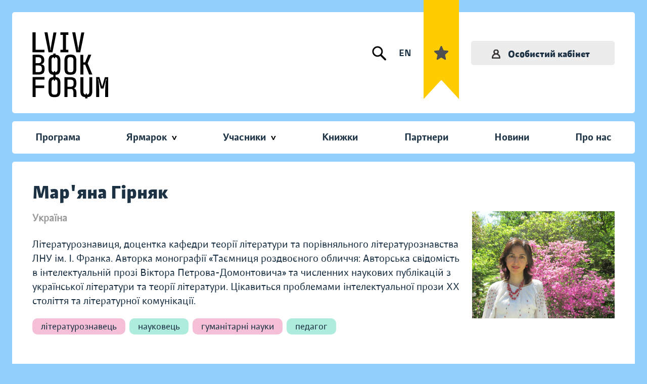

--- FILE ---
content_type: text/html; charset=UTF-8
request_url: https://bookforum.ua/uk/participants/10223
body_size: 53278
content:
<!DOCTYPE html>
<html lang="uk">
<head>
    <meta charset="utf-8">
    <meta http-equiv="X-UA-Compatible" content="IE=edge"><script type="text/javascript">(window.NREUM||(NREUM={})).init={ajax:{deny_list:["bam.nr-data.net"]},feature_flags:["soft_nav"]};(window.NREUM||(NREUM={})).loader_config={licenseKey:"b6771c0970",applicationID:"740807048",browserID:"740807084"};;/*! For license information please see nr-loader-rum-1.302.0.min.js.LICENSE.txt */
(()=>{var e,t,r={122:(e,t,r)=>{"use strict";r.d(t,{a:()=>i});var n=r(944);function i(e,t){try{if(!e||"object"!=typeof e)return(0,n.R)(3);if(!t||"object"!=typeof t)return(0,n.R)(4);const r=Object.create(Object.getPrototypeOf(t),Object.getOwnPropertyDescriptors(t)),a=0===Object.keys(r).length?e:r;for(let o in a)if(void 0!==e[o])try{if(null===e[o]){r[o]=null;continue}Array.isArray(e[o])&&Array.isArray(t[o])?r[o]=Array.from(new Set([...e[o],...t[o]])):"object"==typeof e[o]&&"object"==typeof t[o]?r[o]=i(e[o],t[o]):r[o]=e[o]}catch(e){r[o]||(0,n.R)(1,e)}return r}catch(e){(0,n.R)(2,e)}}},154:(e,t,r)=>{"use strict";r.d(t,{OF:()=>c,RI:()=>i,WN:()=>u,bv:()=>a,gm:()=>o,mw:()=>s,sb:()=>d});var n=r(863);const i="undefined"!=typeof window&&!!window.document,a="undefined"!=typeof WorkerGlobalScope&&("undefined"!=typeof self&&self instanceof WorkerGlobalScope&&self.navigator instanceof WorkerNavigator||"undefined"!=typeof globalThis&&globalThis instanceof WorkerGlobalScope&&globalThis.navigator instanceof WorkerNavigator),o=i?window:"undefined"!=typeof WorkerGlobalScope&&("undefined"!=typeof self&&self instanceof WorkerGlobalScope&&self||"undefined"!=typeof globalThis&&globalThis instanceof WorkerGlobalScope&&globalThis),s=Boolean("hidden"===o?.document?.visibilityState),c=/iPad|iPhone|iPod/.test(o.navigator?.userAgent),d=c&&"undefined"==typeof SharedWorker,u=((()=>{const e=o.navigator?.userAgent?.match(/Firefox[/\s](\d+\.\d+)/);Array.isArray(e)&&e.length>=2&&e[1]})(),Date.now()-(0,n.t)())},163:(e,t,r)=>{"use strict";r.d(t,{j:()=>T});var n=r(384),i=r(741);var a=r(555);r(860).K7.genericEvents;const o="experimental.resources",s="register",c=e=>{if(!e||"string"!=typeof e)return!1;try{document.createDocumentFragment().querySelector(e)}catch{return!1}return!0};var d=r(614),u=r(944),l=r(122);const f="[data-nr-mask]",g=e=>(0,l.a)(e,(()=>{const e={feature_flags:[],experimental:{allow_registered_children:!1,resources:!1},mask_selector:"*",block_selector:"[data-nr-block]",mask_input_options:{color:!1,date:!1,"datetime-local":!1,email:!1,month:!1,number:!1,range:!1,search:!1,tel:!1,text:!1,time:!1,url:!1,week:!1,textarea:!1,select:!1,password:!0}};return{ajax:{deny_list:void 0,block_internal:!0,enabled:!0,autoStart:!0},api:{get allow_registered_children(){return e.feature_flags.includes(s)||e.experimental.allow_registered_children},set allow_registered_children(t){e.experimental.allow_registered_children=t},duplicate_registered_data:!1},distributed_tracing:{enabled:void 0,exclude_newrelic_header:void 0,cors_use_newrelic_header:void 0,cors_use_tracecontext_headers:void 0,allowed_origins:void 0},get feature_flags(){return e.feature_flags},set feature_flags(t){e.feature_flags=t},generic_events:{enabled:!0,autoStart:!0},harvest:{interval:30},jserrors:{enabled:!0,autoStart:!0},logging:{enabled:!0,autoStart:!0},metrics:{enabled:!0,autoStart:!0},obfuscate:void 0,page_action:{enabled:!0},page_view_event:{enabled:!0,autoStart:!0},page_view_timing:{enabled:!0,autoStart:!0},performance:{capture_marks:!1,capture_measures:!1,capture_detail:!0,resources:{get enabled(){return e.feature_flags.includes(o)||e.experimental.resources},set enabled(t){e.experimental.resources=t},asset_types:[],first_party_domains:[],ignore_newrelic:!0}},privacy:{cookies_enabled:!0},proxy:{assets:void 0,beacon:void 0},session:{expiresMs:d.wk,inactiveMs:d.BB},session_replay:{autoStart:!0,enabled:!1,preload:!1,sampling_rate:10,error_sampling_rate:100,collect_fonts:!1,inline_images:!1,fix_stylesheets:!0,mask_all_inputs:!0,get mask_text_selector(){return e.mask_selector},set mask_text_selector(t){c(t)?e.mask_selector="".concat(t,",").concat(f):""===t||null===t?e.mask_selector=f:(0,u.R)(5,t)},get block_class(){return"nr-block"},get ignore_class(){return"nr-ignore"},get mask_text_class(){return"nr-mask"},get block_selector(){return e.block_selector},set block_selector(t){c(t)?e.block_selector+=",".concat(t):""!==t&&(0,u.R)(6,t)},get mask_input_options(){return e.mask_input_options},set mask_input_options(t){t&&"object"==typeof t?e.mask_input_options={...t,password:!0}:(0,u.R)(7,t)}},session_trace:{enabled:!0,autoStart:!0},soft_navigations:{enabled:!0,autoStart:!0},spa:{enabled:!0,autoStart:!0},ssl:void 0,user_actions:{enabled:!0,elementAttributes:["id","className","tagName","type"]}}})());var p=r(154),m=r(324);let h=0;const v={buildEnv:m.F3,distMethod:m.Xs,version:m.xv,originTime:p.WN},b={appMetadata:{},customTransaction:void 0,denyList:void 0,disabled:!1,harvester:void 0,isolatedBacklog:!1,isRecording:!1,loaderType:void 0,maxBytes:3e4,obfuscator:void 0,onerror:void 0,ptid:void 0,releaseIds:{},session:void 0,timeKeeper:void 0,registeredEntities:[],jsAttributesMetadata:{bytes:0},get harvestCount(){return++h}},y=e=>{const t=(0,l.a)(e,b),r=Object.keys(v).reduce((e,t)=>(e[t]={value:v[t],writable:!1,configurable:!0,enumerable:!0},e),{});return Object.defineProperties(t,r)};var _=r(701);const w=e=>{const t=e.startsWith("http");e+="/",r.p=t?e:"https://"+e};var x=r(836),k=r(241);const S={accountID:void 0,trustKey:void 0,agentID:void 0,licenseKey:void 0,applicationID:void 0,xpid:void 0},A=e=>(0,l.a)(e,S),R=new Set;function T(e,t={},r,o){let{init:s,info:c,loader_config:d,runtime:u={},exposed:l=!0}=t;if(!c){const e=(0,n.pV)();s=e.init,c=e.info,d=e.loader_config}e.init=g(s||{}),e.loader_config=A(d||{}),c.jsAttributes??={},p.bv&&(c.jsAttributes.isWorker=!0),e.info=(0,a.D)(c);const f=e.init,m=[c.beacon,c.errorBeacon];R.has(e.agentIdentifier)||(f.proxy.assets&&(w(f.proxy.assets),m.push(f.proxy.assets)),f.proxy.beacon&&m.push(f.proxy.beacon),e.beacons=[...m],function(e){const t=(0,n.pV)();Object.getOwnPropertyNames(i.W.prototype).forEach(r=>{const n=i.W.prototype[r];if("function"!=typeof n||"constructor"===n)return;let a=t[r];e[r]&&!1!==e.exposed&&"micro-agent"!==e.runtime?.loaderType&&(t[r]=(...t)=>{const n=e[r](...t);return a?a(...t):n})})}(e),(0,n.US)("activatedFeatures",_.B),e.runSoftNavOverSpa&&=!0===f.soft_navigations.enabled&&f.feature_flags.includes("soft_nav")),u.denyList=[...f.ajax.deny_list||[],...f.ajax.block_internal?m:[]],u.ptid=e.agentIdentifier,u.loaderType=r,e.runtime=y(u),R.has(e.agentIdentifier)||(e.ee=x.ee.get(e.agentIdentifier),e.exposed=l,(0,k.W)({agentIdentifier:e.agentIdentifier,drained:!!_.B?.[e.agentIdentifier],type:"lifecycle",name:"initialize",feature:void 0,data:e.config})),R.add(e.agentIdentifier)}},234:(e,t,r)=>{"use strict";r.d(t,{W:()=>a});var n=r(836),i=r(687);class a{constructor(e,t){this.agentIdentifier=e,this.ee=n.ee.get(e),this.featureName=t,this.blocked=!1}deregisterDrain(){(0,i.x3)(this.agentIdentifier,this.featureName)}}},241:(e,t,r)=>{"use strict";r.d(t,{W:()=>a});var n=r(154);const i="newrelic";function a(e={}){try{n.gm.dispatchEvent(new CustomEvent(i,{detail:e}))}catch(e){}}},261:(e,t,r)=>{"use strict";r.d(t,{$9:()=>d,BL:()=>s,CH:()=>g,Dl:()=>_,Fw:()=>y,PA:()=>h,Pl:()=>n,Tb:()=>l,U2:()=>a,V1:()=>k,Wb:()=>x,bt:()=>b,cD:()=>v,d3:()=>w,dT:()=>c,eY:()=>p,fF:()=>f,hG:()=>i,k6:()=>o,nb:()=>m,o5:()=>u});const n="api-",i="addPageAction",a="addToTrace",o="addRelease",s="finished",c="interaction",d="log",u="noticeError",l="pauseReplay",f="recordCustomEvent",g="recordReplay",p="register",m="setApplicationVersion",h="setCurrentRouteName",v="setCustomAttribute",b="setErrorHandler",y="setPageViewName",_="setUserId",w="start",x="wrapLogger",k="measure"},289:(e,t,r)=>{"use strict";r.d(t,{GG:()=>a,Qr:()=>s,sB:()=>o});var n=r(878);function i(){return"undefined"==typeof document||"complete"===document.readyState}function a(e,t){if(i())return e();(0,n.sp)("load",e,t)}function o(e){if(i())return e();(0,n.DD)("DOMContentLoaded",e)}function s(e){if(i())return e();(0,n.sp)("popstate",e)}},324:(e,t,r)=>{"use strict";r.d(t,{F3:()=>i,Xs:()=>a,xv:()=>n});const n="1.302.0",i="PROD",a="CDN"},374:(e,t,r)=>{r.nc=(()=>{try{return document?.currentScript?.nonce}catch(e){}return""})()},384:(e,t,r)=>{"use strict";r.d(t,{NT:()=>o,US:()=>u,Zm:()=>s,bQ:()=>d,dV:()=>c,pV:()=>l});var n=r(154),i=r(863),a=r(910);const o={beacon:"bam.nr-data.net",errorBeacon:"bam.nr-data.net"};function s(){return n.gm.NREUM||(n.gm.NREUM={}),void 0===n.gm.newrelic&&(n.gm.newrelic=n.gm.NREUM),n.gm.NREUM}function c(){let e=s();return e.o||(e.o={ST:n.gm.setTimeout,SI:n.gm.setImmediate||n.gm.setInterval,CT:n.gm.clearTimeout,XHR:n.gm.XMLHttpRequest,REQ:n.gm.Request,EV:n.gm.Event,PR:n.gm.Promise,MO:n.gm.MutationObserver,FETCH:n.gm.fetch,WS:n.gm.WebSocket},(0,a.i)(...Object.values(e.o))),e}function d(e,t){let r=s();r.initializedAgents??={},t.initializedAt={ms:(0,i.t)(),date:new Date},r.initializedAgents[e]=t}function u(e,t){s()[e]=t}function l(){return function(){let e=s();const t=e.info||{};e.info={beacon:o.beacon,errorBeacon:o.errorBeacon,...t}}(),function(){let e=s();const t=e.init||{};e.init={...t}}(),c(),function(){let e=s();const t=e.loader_config||{};e.loader_config={...t}}(),s()}},389:(e,t,r)=>{"use strict";function n(e,t=500,r={}){const n=r?.leading||!1;let i;return(...r)=>{n&&void 0===i&&(e.apply(this,r),i=setTimeout(()=>{i=clearTimeout(i)},t)),n||(clearTimeout(i),i=setTimeout(()=>{e.apply(this,r)},t))}}function i(e){let t=!1;return(...r)=>{t||(t=!0,e.apply(this,r))}}r.d(t,{J:()=>i,s:()=>n})},555:(e,t,r)=>{"use strict";r.d(t,{D:()=>s,f:()=>o});var n=r(384),i=r(122);const a={beacon:n.NT.beacon,errorBeacon:n.NT.errorBeacon,licenseKey:void 0,applicationID:void 0,sa:void 0,queueTime:void 0,applicationTime:void 0,ttGuid:void 0,user:void 0,account:void 0,product:void 0,extra:void 0,jsAttributes:{},userAttributes:void 0,atts:void 0,transactionName:void 0,tNamePlain:void 0};function o(e){try{return!!e.licenseKey&&!!e.errorBeacon&&!!e.applicationID}catch(e){return!1}}const s=e=>(0,i.a)(e,a)},566:(e,t,r)=>{"use strict";r.d(t,{LA:()=>s,bz:()=>o});var n=r(154);const i="xxxxxxxx-xxxx-4xxx-yxxx-xxxxxxxxxxxx";function a(e,t){return e?15&e[t]:16*Math.random()|0}function o(){const e=n.gm?.crypto||n.gm?.msCrypto;let t,r=0;return e&&e.getRandomValues&&(t=e.getRandomValues(new Uint8Array(30))),i.split("").map(e=>"x"===e?a(t,r++).toString(16):"y"===e?(3&a()|8).toString(16):e).join("")}function s(e){const t=n.gm?.crypto||n.gm?.msCrypto;let r,i=0;t&&t.getRandomValues&&(r=t.getRandomValues(new Uint8Array(e)));const o=[];for(var s=0;s<e;s++)o.push(a(r,i++).toString(16));return o.join("")}},606:(e,t,r)=>{"use strict";r.d(t,{i:()=>a});var n=r(908);a.on=o;var i=a.handlers={};function a(e,t,r,a){o(a||n.d,i,e,t,r)}function o(e,t,r,i,a){a||(a="feature"),e||(e=n.d);var o=t[a]=t[a]||{};(o[r]=o[r]||[]).push([e,i])}},607:(e,t,r)=>{"use strict";r.d(t,{W:()=>n});const n=(0,r(566).bz)()},614:(e,t,r)=>{"use strict";r.d(t,{BB:()=>o,H3:()=>n,g:()=>d,iL:()=>c,tS:()=>s,uh:()=>i,wk:()=>a});const n="NRBA",i="SESSION",a=144e5,o=18e5,s={STARTED:"session-started",PAUSE:"session-pause",RESET:"session-reset",RESUME:"session-resume",UPDATE:"session-update"},c={SAME_TAB:"same-tab",CROSS_TAB:"cross-tab"},d={OFF:0,FULL:1,ERROR:2}},630:(e,t,r)=>{"use strict";r.d(t,{T:()=>n});const n=r(860).K7.pageViewEvent},646:(e,t,r)=>{"use strict";r.d(t,{y:()=>n});class n{constructor(e){this.contextId=e}}},687:(e,t,r)=>{"use strict";r.d(t,{Ak:()=>d,Ze:()=>f,x3:()=>u});var n=r(241),i=r(836),a=r(606),o=r(860),s=r(646);const c={};function d(e,t){const r={staged:!1,priority:o.P3[t]||0};l(e),c[e].get(t)||c[e].set(t,r)}function u(e,t){e&&c[e]&&(c[e].get(t)&&c[e].delete(t),p(e,t,!1),c[e].size&&g(e))}function l(e){if(!e)throw new Error("agentIdentifier required");c[e]||(c[e]=new Map)}function f(e="",t="feature",r=!1){if(l(e),!e||!c[e].get(t)||r)return p(e,t);c[e].get(t).staged=!0,g(e)}function g(e){const t=Array.from(c[e]);t.every(([e,t])=>t.staged)&&(t.sort((e,t)=>e[1].priority-t[1].priority),t.forEach(([t])=>{c[e].delete(t),p(e,t)}))}function p(e,t,r=!0){const o=e?i.ee.get(e):i.ee,c=a.i.handlers;if(!o.aborted&&o.backlog&&c){if((0,n.W)({agentIdentifier:e,type:"lifecycle",name:"drain",feature:t}),r){const e=o.backlog[t],r=c[t];if(r){for(let t=0;e&&t<e.length;++t)m(e[t],r);Object.entries(r).forEach(([e,t])=>{Object.values(t||{}).forEach(t=>{t[0]?.on&&t[0]?.context()instanceof s.y&&t[0].on(e,t[1])})})}}o.isolatedBacklog||delete c[t],o.backlog[t]=null,o.emit("drain-"+t,[])}}function m(e,t){var r=e[1];Object.values(t[r]||{}).forEach(t=>{var r=e[0];if(t[0]===r){var n=t[1],i=e[3],a=e[2];n.apply(i,a)}})}},699:(e,t,r)=>{"use strict";r.d(t,{It:()=>a,KC:()=>s,No:()=>i,qh:()=>o});var n=r(860);const i=16e3,a=1e6,o="SESSION_ERROR",s={[n.K7.logging]:!0,[n.K7.genericEvents]:!1,[n.K7.jserrors]:!1,[n.K7.ajax]:!1}},701:(e,t,r)=>{"use strict";r.d(t,{B:()=>a,t:()=>o});var n=r(241);const i=new Set,a={};function o(e,t){const r=t.agentIdentifier;a[r]??={},e&&"object"==typeof e&&(i.has(r)||(t.ee.emit("rumresp",[e]),a[r]=e,i.add(r),(0,n.W)({agentIdentifier:r,loaded:!0,drained:!0,type:"lifecycle",name:"load",feature:void 0,data:e})))}},741:(e,t,r)=>{"use strict";r.d(t,{W:()=>a});var n=r(944),i=r(261);class a{#e(e,...t){if(this[e]!==a.prototype[e])return this[e](...t);(0,n.R)(35,e)}addPageAction(e,t){return this.#e(i.hG,e,t)}register(e){return this.#e(i.eY,e)}recordCustomEvent(e,t){return this.#e(i.fF,e,t)}setPageViewName(e,t){return this.#e(i.Fw,e,t)}setCustomAttribute(e,t,r){return this.#e(i.cD,e,t,r)}noticeError(e,t){return this.#e(i.o5,e,t)}setUserId(e){return this.#e(i.Dl,e)}setApplicationVersion(e){return this.#e(i.nb,e)}setErrorHandler(e){return this.#e(i.bt,e)}addRelease(e,t){return this.#e(i.k6,e,t)}log(e,t){return this.#e(i.$9,e,t)}start(){return this.#e(i.d3)}finished(e){return this.#e(i.BL,e)}recordReplay(){return this.#e(i.CH)}pauseReplay(){return this.#e(i.Tb)}addToTrace(e){return this.#e(i.U2,e)}setCurrentRouteName(e){return this.#e(i.PA,e)}interaction(e){return this.#e(i.dT,e)}wrapLogger(e,t,r){return this.#e(i.Wb,e,t,r)}measure(e,t){return this.#e(i.V1,e,t)}}},773:(e,t,r)=>{"use strict";r.d(t,{z_:()=>a,XG:()=>s,TZ:()=>n,rs:()=>i,xV:()=>o});r(154),r(566),r(384);const n=r(860).K7.metrics,i="sm",a="cm",o="storeSupportabilityMetrics",s="storeEventMetrics"},782:(e,t,r)=>{"use strict";r.d(t,{T:()=>n});const n=r(860).K7.pageViewTiming},836:(e,t,r)=>{"use strict";r.d(t,{P:()=>s,ee:()=>c});var n=r(384),i=r(990),a=r(646),o=r(607);const s="nr@context:".concat(o.W),c=function e(t,r){var n={},o={},u={},l=!1;try{l=16===r.length&&d.initializedAgents?.[r]?.runtime.isolatedBacklog}catch(e){}var f={on:p,addEventListener:p,removeEventListener:function(e,t){var r=n[e];if(!r)return;for(var i=0;i<r.length;i++)r[i]===t&&r.splice(i,1)},emit:function(e,r,n,i,a){!1!==a&&(a=!0);if(c.aborted&&!i)return;t&&a&&t.emit(e,r,n);var s=g(n);m(e).forEach(e=>{e.apply(s,r)});var d=v()[o[e]];d&&d.push([f,e,r,s]);return s},get:h,listeners:m,context:g,buffer:function(e,t){const r=v();if(t=t||"feature",f.aborted)return;Object.entries(e||{}).forEach(([e,n])=>{o[n]=t,t in r||(r[t]=[])})},abort:function(){f._aborted=!0,Object.keys(f.backlog).forEach(e=>{delete f.backlog[e]})},isBuffering:function(e){return!!v()[o[e]]},debugId:r,backlog:l?{}:t&&"object"==typeof t.backlog?t.backlog:{},isolatedBacklog:l};return Object.defineProperty(f,"aborted",{get:()=>{let e=f._aborted||!1;return e||(t&&(e=t.aborted),e)}}),f;function g(e){return e&&e instanceof a.y?e:e?(0,i.I)(e,s,()=>new a.y(s)):new a.y(s)}function p(e,t){n[e]=m(e).concat(t)}function m(e){return n[e]||[]}function h(t){return u[t]=u[t]||e(f,t)}function v(){return f.backlog}}(void 0,"globalEE"),d=(0,n.Zm)();d.ee||(d.ee=c)},843:(e,t,r)=>{"use strict";r.d(t,{u:()=>i});var n=r(878);function i(e,t=!1,r,i){(0,n.DD)("visibilitychange",function(){if(t)return void("hidden"===document.visibilityState&&e());e(document.visibilityState)},r,i)}},860:(e,t,r)=>{"use strict";r.d(t,{$J:()=>u,K7:()=>c,P3:()=>d,XX:()=>i,Yy:()=>s,df:()=>a,qY:()=>n,v4:()=>o});const n="events",i="jserrors",a="browser/blobs",o="rum",s="browser/logs",c={ajax:"ajax",genericEvents:"generic_events",jserrors:i,logging:"logging",metrics:"metrics",pageAction:"page_action",pageViewEvent:"page_view_event",pageViewTiming:"page_view_timing",sessionReplay:"session_replay",sessionTrace:"session_trace",softNav:"soft_navigations",spa:"spa"},d={[c.pageViewEvent]:1,[c.pageViewTiming]:2,[c.metrics]:3,[c.jserrors]:4,[c.spa]:5,[c.ajax]:6,[c.sessionTrace]:7,[c.softNav]:8,[c.sessionReplay]:9,[c.logging]:10,[c.genericEvents]:11},u={[c.pageViewEvent]:o,[c.pageViewTiming]:n,[c.ajax]:n,[c.spa]:n,[c.softNav]:n,[c.metrics]:i,[c.jserrors]:i,[c.sessionTrace]:a,[c.sessionReplay]:a,[c.logging]:s,[c.genericEvents]:"ins"}},863:(e,t,r)=>{"use strict";function n(){return Math.floor(performance.now())}r.d(t,{t:()=>n})},878:(e,t,r)=>{"use strict";function n(e,t){return{capture:e,passive:!1,signal:t}}function i(e,t,r=!1,i){window.addEventListener(e,t,n(r,i))}function a(e,t,r=!1,i){document.addEventListener(e,t,n(r,i))}r.d(t,{DD:()=>a,jT:()=>n,sp:()=>i})},908:(e,t,r)=>{"use strict";r.d(t,{d:()=>n,p:()=>i});var n=r(836).ee.get("handle");function i(e,t,r,i,a){a?(a.buffer([e],i),a.emit(e,t,r)):(n.buffer([e],i),n.emit(e,t,r))}},910:(e,t,r)=>{"use strict";r.d(t,{i:()=>a});var n=r(944);const i=new Map;function a(...e){return e.every(e=>{if(i.has(e))return i.get(e);const t="function"==typeof e&&e.toString().includes("[native code]");return t||(0,n.R)(64,e?.name||e?.toString()),i.set(e,t),t})}},944:(e,t,r)=>{"use strict";r.d(t,{R:()=>i});var n=r(241);function i(e,t){"function"==typeof console.debug&&(console.debug("New Relic Warning: https://github.com/newrelic/newrelic-browser-agent/blob/main/docs/warning-codes.md#".concat(e),t),(0,n.W)({agentIdentifier:null,drained:null,type:"data",name:"warn",feature:"warn",data:{code:e,secondary:t}}))}},990:(e,t,r)=>{"use strict";r.d(t,{I:()=>i});var n=Object.prototype.hasOwnProperty;function i(e,t,r){if(n.call(e,t))return e[t];var i=r();if(Object.defineProperty&&Object.keys)try{return Object.defineProperty(e,t,{value:i,writable:!0,enumerable:!1}),i}catch(e){}return e[t]=i,i}}},n={};function i(e){var t=n[e];if(void 0!==t)return t.exports;var a=n[e]={exports:{}};return r[e](a,a.exports,i),a.exports}i.m=r,i.d=(e,t)=>{for(var r in t)i.o(t,r)&&!i.o(e,r)&&Object.defineProperty(e,r,{enumerable:!0,get:t[r]})},i.f={},i.e=e=>Promise.all(Object.keys(i.f).reduce((t,r)=>(i.f[r](e,t),t),[])),i.u=e=>"nr-rum-1.302.0.min.js",i.o=(e,t)=>Object.prototype.hasOwnProperty.call(e,t),e={},t="NRBA-1.302.0.PROD:",i.l=(r,n,a,o)=>{if(e[r])e[r].push(n);else{var s,c;if(void 0!==a)for(var d=document.getElementsByTagName("script"),u=0;u<d.length;u++){var l=d[u];if(l.getAttribute("src")==r||l.getAttribute("data-webpack")==t+a){s=l;break}}if(!s){c=!0;var f={296:"sha512-wOb3n9Oo7XFlPj8/eeDjhAZxpAcaDdsBkC//L8axozi0po4wdPEJ2ECVlu9KEBVFgfQVL0TCY6kPzr0KcVfkBQ=="};(s=document.createElement("script")).charset="utf-8",i.nc&&s.setAttribute("nonce",i.nc),s.setAttribute("data-webpack",t+a),s.src=r,0!==s.src.indexOf(window.location.origin+"/")&&(s.crossOrigin="anonymous"),f[o]&&(s.integrity=f[o])}e[r]=[n];var g=(t,n)=>{s.onerror=s.onload=null,clearTimeout(p);var i=e[r];if(delete e[r],s.parentNode&&s.parentNode.removeChild(s),i&&i.forEach(e=>e(n)),t)return t(n)},p=setTimeout(g.bind(null,void 0,{type:"timeout",target:s}),12e4);s.onerror=g.bind(null,s.onerror),s.onload=g.bind(null,s.onload),c&&document.head.appendChild(s)}},i.r=e=>{"undefined"!=typeof Symbol&&Symbol.toStringTag&&Object.defineProperty(e,Symbol.toStringTag,{value:"Module"}),Object.defineProperty(e,"__esModule",{value:!0})},i.p="https://js-agent.newrelic.com/",(()=>{var e={374:0,840:0};i.f.j=(t,r)=>{var n=i.o(e,t)?e[t]:void 0;if(0!==n)if(n)r.push(n[2]);else{var a=new Promise((r,i)=>n=e[t]=[r,i]);r.push(n[2]=a);var o=i.p+i.u(t),s=new Error;i.l(o,r=>{if(i.o(e,t)&&(0!==(n=e[t])&&(e[t]=void 0),n)){var a=r&&("load"===r.type?"missing":r.type),o=r&&r.target&&r.target.src;s.message="Loading chunk "+t+" failed.\n("+a+": "+o+")",s.name="ChunkLoadError",s.type=a,s.request=o,n[1](s)}},"chunk-"+t,t)}};var t=(t,r)=>{var n,a,[o,s,c]=r,d=0;if(o.some(t=>0!==e[t])){for(n in s)i.o(s,n)&&(i.m[n]=s[n]);if(c)c(i)}for(t&&t(r);d<o.length;d++)a=o[d],i.o(e,a)&&e[a]&&e[a][0](),e[a]=0},r=self["webpackChunk:NRBA-1.302.0.PROD"]=self["webpackChunk:NRBA-1.302.0.PROD"]||[];r.forEach(t.bind(null,0)),r.push=t.bind(null,r.push.bind(r))})(),(()=>{"use strict";i(374);var e=i(566),t=i(741);class r extends t.W{agentIdentifier=(0,e.LA)(16)}var n=i(860);const a=Object.values(n.K7);var o=i(163);var s=i(908),c=i(863),d=i(261),u=i(241),l=i(944),f=i(701),g=i(773);function p(e,t,i,a){const o=a||i;!o||o[e]&&o[e]!==r.prototype[e]||(o[e]=function(){(0,s.p)(g.xV,["API/"+e+"/called"],void 0,n.K7.metrics,i.ee),(0,u.W)({agentIdentifier:i.agentIdentifier,drained:!!f.B?.[i.agentIdentifier],type:"data",name:"api",feature:d.Pl+e,data:{}});try{return t.apply(this,arguments)}catch(e){(0,l.R)(23,e)}})}function m(e,t,r,n,i){const a=e.info;null===r?delete a.jsAttributes[t]:a.jsAttributes[t]=r,(i||null===r)&&(0,s.p)(d.Pl+n,[(0,c.t)(),t,r],void 0,"session",e.ee)}var h=i(687),v=i(234),b=i(289),y=i(154),_=i(384);const w=e=>y.RI&&!0===e?.privacy.cookies_enabled;function x(e){return!!(0,_.dV)().o.MO&&w(e)&&!0===e?.session_trace.enabled}var k=i(389),S=i(699);class A extends v.W{constructor(e,t){super(e.agentIdentifier,t),this.agentRef=e,this.abortHandler=void 0,this.featAggregate=void 0,this.onAggregateImported=void 0,this.deferred=Promise.resolve(),!1===e.init[this.featureName].autoStart?this.deferred=new Promise((t,r)=>{this.ee.on("manual-start-all",(0,k.J)(()=>{(0,h.Ak)(e.agentIdentifier,this.featureName),t()}))}):(0,h.Ak)(e.agentIdentifier,t)}importAggregator(e,t,r={}){if(this.featAggregate)return;let n;this.onAggregateImported=new Promise(e=>{n=e});const a=async()=>{let a;await this.deferred;try{if(w(e.init)){const{setupAgentSession:t}=await i.e(296).then(i.bind(i,305));a=t(e)}}catch(e){(0,l.R)(20,e),this.ee.emit("internal-error",[e]),(0,s.p)(S.qh,[e],void 0,this.featureName,this.ee)}try{if(!this.#t(this.featureName,a,e.init))return(0,h.Ze)(this.agentIdentifier,this.featureName),void n(!1);const{Aggregate:i}=await t();this.featAggregate=new i(e,r),e.runtime.harvester.initializedAggregates.push(this.featAggregate),n(!0)}catch(e){(0,l.R)(34,e),this.abortHandler?.(),(0,h.Ze)(this.agentIdentifier,this.featureName,!0),n(!1),this.ee&&this.ee.abort()}};y.RI?(0,b.GG)(()=>a(),!0):a()}#t(e,t,r){if(this.blocked)return!1;switch(e){case n.K7.sessionReplay:return x(r)&&!!t;case n.K7.sessionTrace:return!!t;default:return!0}}}var R=i(630),T=i(614);class E extends A{static featureName=R.T;constructor(e){var t;super(e,R.T),this.setupInspectionEvents(e.agentIdentifier),t=e,p(d.Fw,function(e,r){"string"==typeof e&&("/"!==e.charAt(0)&&(e="/"+e),t.runtime.customTransaction=(r||"http://custom.transaction")+e,(0,s.p)(d.Pl+d.Fw,[(0,c.t)()],void 0,void 0,t.ee))},t),this.ee.on("api-send-rum",(e,t)=>(0,s.p)("send-rum",[e,t],void 0,this.featureName,this.ee)),this.importAggregator(e,()=>i.e(296).then(i.bind(i,108)))}setupInspectionEvents(e){const t=(t,r)=>{t&&(0,u.W)({agentIdentifier:e,timeStamp:t.timeStamp,loaded:"complete"===t.target.readyState,type:"window",name:r,data:t.target.location+""})};(0,b.sB)(e=>{t(e,"DOMContentLoaded")}),(0,b.GG)(e=>{t(e,"load")}),(0,b.Qr)(e=>{t(e,"navigate")}),this.ee.on(T.tS.UPDATE,(t,r)=>{(0,u.W)({agentIdentifier:e,type:"lifecycle",name:"session",data:r})})}}var N=i(843),j=i(878),I=i(782);class O extends A{static featureName=I.T;constructor(e){super(e,I.T),y.RI&&((0,N.u)(()=>(0,s.p)("docHidden",[(0,c.t)()],void 0,I.T,this.ee),!0),(0,j.sp)("pagehide",()=>(0,s.p)("winPagehide",[(0,c.t)()],void 0,I.T,this.ee)),this.importAggregator(e,()=>i.e(296).then(i.bind(i,350))))}}class P extends A{static featureName=g.TZ;constructor(e){super(e,g.TZ),y.RI&&document.addEventListener("securitypolicyviolation",e=>{(0,s.p)(g.xV,["Generic/CSPViolation/Detected"],void 0,this.featureName,this.ee)}),this.importAggregator(e,()=>i.e(296).then(i.bind(i,623)))}}new class extends r{constructor(e){var t;(super(),y.gm)?(this.features={},(0,_.bQ)(this.agentIdentifier,this),this.desiredFeatures=new Set(e.features||[]),this.desiredFeatures.add(E),this.runSoftNavOverSpa=[...this.desiredFeatures].some(e=>e.featureName===n.K7.softNav),(0,o.j)(this,e,e.loaderType||"agent"),t=this,p(d.cD,function(e,r,n=!1){if("string"==typeof e){if(["string","number","boolean"].includes(typeof r)||null===r)return m(t,e,r,d.cD,n);(0,l.R)(40,typeof r)}else(0,l.R)(39,typeof e)},t),function(e){p(d.Dl,function(t){if("string"==typeof t||null===t)return m(e,"enduser.id",t,d.Dl,!0);(0,l.R)(41,typeof t)},e)}(this),function(e){p(d.nb,function(t){if("string"==typeof t||null===t)return m(e,"application.version",t,d.nb,!1);(0,l.R)(42,typeof t)},e)}(this),function(e){p(d.d3,function(){e.ee.emit("manual-start-all")},e)}(this),this.run()):(0,l.R)(21)}get config(){return{info:this.info,init:this.init,loader_config:this.loader_config,runtime:this.runtime}}get api(){return this}run(){try{const e=function(e){const t={};return a.forEach(r=>{t[r]=!!e[r]?.enabled}),t}(this.init),t=[...this.desiredFeatures];t.sort((e,t)=>n.P3[e.featureName]-n.P3[t.featureName]),t.forEach(t=>{if(!e[t.featureName]&&t.featureName!==n.K7.pageViewEvent)return;if(this.runSoftNavOverSpa&&t.featureName===n.K7.spa)return;if(!this.runSoftNavOverSpa&&t.featureName===n.K7.softNav)return;const r=function(e){switch(e){case n.K7.ajax:return[n.K7.jserrors];case n.K7.sessionTrace:return[n.K7.ajax,n.K7.pageViewEvent];case n.K7.sessionReplay:return[n.K7.sessionTrace];case n.K7.pageViewTiming:return[n.K7.pageViewEvent];default:return[]}}(t.featureName).filter(e=>!(e in this.features));r.length>0&&(0,l.R)(36,{targetFeature:t.featureName,missingDependencies:r}),this.features[t.featureName]=new t(this)})}catch(e){(0,l.R)(22,e);for(const e in this.features)this.features[e].abortHandler?.();const t=(0,_.Zm)();delete t.initializedAgents[this.agentIdentifier]?.features,delete this.sharedAggregator;return t.ee.get(this.agentIdentifier).abort(),!1}}}({features:[E,O,P],loaderType:"lite"})})()})();</script>
    <meta name="viewport" content="width=device-width, initial-scale=1">
    

    <!-- CSRF Token -->
    <meta name="csrf-token" content="kEvvvNiq1If18163AG5nKOh2fiQuHRMkiOzkU3O2">
        <title> Мар&#039;яна Гірняк :: BookForum </title>

    <meta property="og:url" content="http://bookforum.ua/uk/participants/10223" />
    <meta property="og:locale" content="uk" />

    
        <meta property="og:type" content="website" />
        <meta name="twitter:site" content="@bookforumlviv" />
        <meta name="twitter:card" content="summary_large_image">
        <meta property="og:title" content="Bookforum" />
        <meta name="twitter:title" content="Bookforum">

        <meta name="description" content="Головний культурний фестиваль країни"/>
        <meta property="og:description" content="Головний культурний фестиваль країни" />
        <meta name="twitter:description" content="Головний культурний фестиваль країни"/>

        <meta property="og:image" content="http://bookforum.ua/storage/common/14/001ead1f211abb81642b6da9dccc525caeb81aa2.png" />
        <meta property="og:image:secure_url" content="http://bookforum.ua/storage/common/14/001ead1f211abb81642b6da9dccc525caeb81aa2.png" />
        <meta name="twitter:image" content="http://bookforum.ua/storage/common/14/001ead1f211abb81642b6da9dccc525caeb81aa2.png" />
        <link rel="image_src" href="https://bookforum.ua/storage/common/14/001ead1f211abb81642b6da9dccc525caeb81aa2.png" />

        <meta property="og:image:width" content="1200" />
        <meta property="og:image:height" content="630" />
    
    <!-- Fonts -->
    <link rel="dns-prefetch" href="https://fonts.gstatic.com">
    <link href="https://fonts.googleapis.com/css2?family=Open+Sans:ital,wght@0,400;0,700;0,800;1,400&family=Oswald:wght@400;600;700&display=swap" rel="stylesheet">
    

    <!-- Styles -->
    <link href="https://bookforum.ua/css/normalize.css" rel="stylesheet">
    <link href="https://bookforum.ua/css/style.min.css?2.1.6" rel="stylesheet">
    <!-- Client Favicon -->
    <link rel="apple-touch-icon" sizes="57x57" href="https://bookforum.ua/images/favicon/apple-icon-57x57.png">
    <link rel="apple-touch-icon" sizes="60x60" href="https://bookforum.ua/images/favicon/apple-icon-60x60.png">
    <link rel="apple-touch-icon" sizes="72x72" href="https://bookforum.ua/images/favicon/apple-icon-72x72.png">
    <link rel="apple-touch-icon" sizes="76x76" href="https://bookforum.ua/images/favicon/apple-icon-76x76.png">
    <link rel="apple-touch-icon" sizes="114x114" href="https://bookforum.ua/images/favicon/apple-icon-114x114.png">
    <link rel="apple-touch-icon" sizes="120x120" href="https://bookforum.ua/images/favicon/apple-icon-120x120.png">
    <link rel="apple-touch-icon" sizes="144x144" href="https://bookforum.ua/images/favicon/apple-icon-144x144.png">
    <link rel="apple-touch-icon" sizes="152x152" href="https://bookforum.ua/images/favicon/apple-icon-152x152.png">
    <link rel="apple-touch-icon" sizes="180x180" href="https://bookforum.ua/images/favicon/apple-icon-180x180.png">
    <link rel="icon" type="image/png" sizes="192x192"  href="https://bookforum.ua/images/favicon/android-icon-192x192.png">
    <link rel="icon" type="image/png" sizes="32x32" href="https://bookforum.ua/images/favicon/favicon-32x32.png">
    <link rel="icon" type="image/png" sizes="96x96" href="https://bookforum.ua/images/favicon/favicon-96x96.png">
    <link rel="icon" type="image/png" sizes="16x16" href="https://bookforum.ua/images/favicon/favicon-16x16.png">
    
    <meta name="msapplication-TileColor" content="#ffffff">
    <meta name="msapplication-TileImage" content="/ms-icon-144x144.png">
    <meta name="theme-color" content="#ffffff">
</head>

<body data-page="member" id="root__body">

    <div id="ruller"></div>
    <div class="base-wrap member">
        <div class="base-wrap__header"> 
    <header class="header indent-b">
        <div class="wrapper wrapper--without-b-padding block ">
            <div class="header__inner">
                <div class="header__left">
                    <div class="header__logo">
                        <a href="https://bookforum.ua/uk">
                            
                            <svg width="150" height="131" viewBox="0 0 150 131" fill="none" xmlns="http://www.w3.org/2000/svg">
                                <path d="M0.376343 44.383C1.61782 44.383 2.80965 44.383 4.05113 44.3333C6.68307 44.3333 9.31502 44.2837 11.947 44.2837C13.2878 44.2837 14.6286 44.383 15.9694 44.681C18.055 45.1279 19.8428 46.1707 21.2332 47.8095C22.1768 48.8523 22.7727 50.0938 23.17 51.4346C23.5672 52.8251 23.7162 54.2155 23.6169 55.6557C23.5672 56.6985 23.3686 57.7414 23.021 58.6849C22.872 59.1318 22.6734 59.5291 22.4251 59.9264C21.9285 60.7706 21.2332 61.4161 20.389 61.9127C19.5448 62.3597 18.7006 62.7569 17.8068 63.0549C17.7074 63.1046 17.5585 63.1542 17.4095 63.2039C17.6081 63.2535 17.7074 63.3032 17.8564 63.3032C18.8496 63.5018 19.7931 63.7998 20.687 64.2467C21.0346 64.3957 21.3822 64.5943 21.6802 64.793C22.5244 65.3392 23.1203 66.0841 23.4679 67.0276C23.7162 67.6732 23.8652 68.3188 23.9645 69.014C24.1631 70.2555 24.1631 71.5466 24.1631 72.7881C24.1631 73.8806 24.0638 74.9731 23.8652 76.016C23.7162 76.7609 23.5176 77.5058 23.2693 78.2506C22.8223 79.4921 22.0775 80.4853 20.9849 81.2799C19.9918 82.0248 18.8993 82.5213 17.7571 82.869C16.7639 83.1669 15.7707 83.3656 14.7279 83.4649C13.685 83.5642 12.6422 83.6139 11.5993 83.6139C8.02387 83.6139 4.4484 83.6138 0.872936 83.5642C0.723958 83.5642 0.525321 83.5145 0.376343 83.5145V44.383ZM6.48444 65.5379C6.38512 65.7365 6.43478 65.8855 6.43478 66.0841C6.43478 70.1562 6.43478 74.1786 6.43478 78.2506C6.43478 78.35 6.43478 78.4493 6.43478 78.5486C6.43478 78.6479 6.48444 78.6976 6.48444 78.7969C6.63341 78.7969 6.73273 78.7969 6.83205 78.7969C8.7191 78.7969 10.5565 78.7969 12.4436 78.7969C13.2381 78.7969 14.0326 78.6976 14.7775 78.4989C15.6714 78.2506 16.5156 77.903 17.2108 77.2575C17.7074 76.8105 18.055 76.3139 18.3033 75.6684C18.502 75.1718 18.6013 74.6255 18.651 74.0793C18.7503 73.0861 18.7503 72.0929 18.7006 71.1494C18.7006 70.4541 18.6013 69.7589 18.4523 69.1133C18.204 68.0208 17.6081 67.1766 16.6646 66.6304C16.2673 66.3821 15.87 66.1834 15.4231 66.0345C14.4796 65.6868 13.4864 65.5875 12.4932 65.5875C10.6062 65.5875 8.7191 65.5875 6.83205 65.5875C6.68307 65.4882 6.58376 65.5379 6.48444 65.5379ZM6.43478 61.0189C6.58376 61.0189 6.68307 61.0189 6.78239 61.0189C8.52047 61.0189 10.2089 61.0189 11.947 61.0685C12.4932 61.0685 13.0395 61.0189 13.5857 60.9196C14.5789 60.7209 15.4728 60.3236 16.2177 59.6781C16.7639 59.2311 17.1115 58.6849 17.3598 58.0393C17.5585 57.5427 17.6081 56.9965 17.7074 56.4999C17.8068 55.6557 17.8068 54.8115 17.7074 53.9673C17.6578 53.4707 17.5585 52.9741 17.4591 52.5271C17.2605 51.7822 16.8632 51.1863 16.2673 50.6897C15.8204 50.3421 15.3734 50.0442 14.8272 49.7959C14.0326 49.4483 13.2381 49.2993 12.3442 49.2993C10.4572 49.2993 8.61979 49.2993 6.73273 49.2993C6.63341 49.2993 6.5341 49.2993 6.48444 49.3489C6.38512 49.6966 6.38512 60.6216 6.43478 61.0189Z" fill="#1C3244"/>
                                <path d="M150 128.009C148.262 128.009 146.574 128.009 144.835 128.009C144.686 128.009 144.488 128.009 144.339 128.009C144.289 128.009 144.19 128.009 144.14 128.009C144.091 127.811 144.091 127.662 144.091 127.513C144.091 124.434 144.091 121.305 144.091 118.226C144.091 117.432 144.091 116.588 144.091 115.793C144.091 114.403 144.14 113.012 144.24 111.622C144.289 110.827 144.289 110.082 144.339 109.288C144.389 108.096 144.488 106.904 144.537 105.712C144.587 105.216 144.587 104.669 144.637 104.173C144.686 103.13 144.736 102.087 144.835 100.995C144.885 100.051 144.984 99.0579 145.084 98.1144C145.133 97.4688 145.332 96.8729 145.531 96.277C145.928 95.1845 146.425 94.092 147.02 93.0492C147.07 92.9499 147.169 92.8009 147.219 92.6519C146.722 92.6022 146.276 92.6519 145.829 92.6022C145.531 93.4961 145.332 94.39 145.084 95.2838C144.835 96.1777 144.637 97.0716 144.389 97.9158C144.14 98.8096 143.892 99.7035 143.644 100.597C143.395 101.491 143.197 102.385 142.948 103.229C142.7 104.123 142.452 105.017 142.204 105.911C141.955 106.805 141.757 107.699 141.508 108.543C141.26 109.437 141.061 110.331 140.763 111.224C140.316 111.274 139.87 111.224 139.423 111.274C139.025 111.274 138.578 111.274 138.181 111.274C137.734 111.274 137.287 111.274 136.89 111.274C136.493 111.274 136.046 111.274 135.599 111.274C135.549 111.125 135.5 110.976 135.45 110.877C134.457 107.103 133.414 103.378 132.421 99.6042C131.825 97.3695 131.229 95.1845 130.633 92.9995C130.583 92.9002 130.534 92.7512 130.534 92.6519C130.087 92.6022 129.64 92.6519 129.193 92.6519C129.193 92.8505 129.292 92.9499 129.342 93.0492C129.838 93.9927 130.335 94.9362 130.683 95.8797C130.931 96.575 131.179 97.2702 131.278 98.0151C131.328 98.3627 131.378 98.7103 131.378 99.0579C131.427 100.001 131.527 100.945 131.576 101.889C131.626 102.981 131.725 104.024 131.775 105.116C131.825 105.663 131.825 106.159 131.874 106.705C131.924 107.947 132.023 109.188 132.073 110.43C132.123 111.671 132.172 112.963 132.272 114.204C132.272 114.502 132.272 114.75 132.272 115.048C132.272 119.17 132.272 123.242 132.272 127.364C132.272 127.562 132.272 127.711 132.272 127.91C132.172 127.91 132.073 127.96 131.974 127.96C130.236 127.96 128.448 127.96 126.71 127.96C126.61 127.96 126.511 127.96 126.412 127.96C126.412 127.86 126.362 127.761 126.362 127.711C126.362 127.612 126.362 127.463 126.362 127.364C126.362 114.651 126.362 101.938 126.362 89.1757C126.362 88.9771 126.362 88.8281 126.362 88.6295C126.462 88.6295 126.561 88.5798 126.61 88.5798C128.597 88.5798 130.534 88.5798 132.52 88.5798C132.57 88.5798 132.669 88.5798 132.768 88.5798C133.116 89.6227 133.364 90.6159 133.662 91.6587C133.96 92.7016 134.258 93.6947 134.556 94.7376C134.854 95.7804 135.152 96.8233 135.45 97.8661C135.748 98.909 136.046 99.9022 136.344 100.945C136.642 101.988 136.94 102.981 137.238 104.024C137.536 105.067 137.833 106.06 138.131 107.103C138.429 106.259 138.678 105.365 138.926 104.52C139.174 103.627 139.423 102.733 139.721 101.839C139.969 100.945 140.217 100.101 140.465 99.2069C140.714 98.3131 140.962 97.4688 141.21 96.575C141.459 95.6811 141.707 94.8369 141.955 93.943C142.204 93.0492 142.452 92.1553 142.75 91.2614C142.998 90.3676 143.246 89.5234 143.544 88.6295C143.693 88.6295 143.842 88.6295 144.041 88.6295C145.878 88.6295 147.716 88.6295 149.503 88.6295C149.652 88.6295 149.801 88.6295 149.901 88.6295V128.009H150Z" fill="#1C3244"/>
                                <path d="M104.562 130.691C104.562 129.996 104.562 129.35 104.562 128.655C104.562 128.506 104.562 128.357 104.562 128.158C104.313 128.109 104.065 128.059 103.866 128.059C102.923 127.96 101.979 127.811 101.085 127.562C100.936 127.513 100.788 127.463 100.639 127.413C99.1488 126.966 98.0066 126.023 97.1127 124.781C96.3678 123.739 95.9209 122.596 95.6229 121.405C95.325 120.362 95.176 119.269 95.0767 118.177C95.027 117.382 95.027 116.538 95.027 115.743C95.027 106.904 95.027 98.0647 95.027 89.2253C95.027 89.0267 95.027 88.8777 95.027 88.6791C95.1264 88.6791 95.176 88.6294 95.2753 88.6294C97.1127 88.6294 98.9005 88.6294 100.738 88.6294C100.788 88.6294 100.837 88.6294 100.936 88.6294C100.936 88.7287 100.986 88.7784 100.986 88.8777C100.986 89.0267 100.986 89.1756 100.986 89.275C100.986 98.5613 100.986 107.897 100.986 117.183C100.986 118.127 101.085 119.021 101.334 119.915C101.532 120.709 101.93 121.454 102.476 122.05C102.774 122.348 103.122 122.596 103.469 122.745C104.015 122.994 104.611 123.093 105.207 123.192C105.307 123.192 105.356 123.192 105.455 123.192C105.654 122.497 105.704 121.802 105.853 121.156C106.151 121.107 107.293 121.057 107.789 121.156C107.988 121.802 108.038 122.497 108.187 123.242C108.286 123.242 108.336 123.292 108.435 123.242C109.081 123.192 109.677 123.043 110.272 122.795C110.968 122.497 111.415 122 111.812 121.405C112.159 120.908 112.358 120.312 112.457 119.716C112.606 119.021 112.706 118.375 112.706 117.68C112.706 117.481 112.706 117.283 112.706 117.035C112.706 107.748 112.706 98.5116 112.706 89.2253C112.706 89.0267 112.706 88.8777 112.706 88.7287C112.755 88.6791 112.755 88.6791 112.755 88.6791H112.805C114.642 88.6791 116.48 88.6791 118.317 88.6791C118.367 88.6791 118.466 88.6791 118.566 88.6791C118.566 88.7784 118.615 88.828 118.615 88.9274C118.615 89.0763 118.615 89.2253 118.615 89.3246C118.615 98.2136 118.615 107.103 118.615 116.041C118.615 117.134 118.566 118.276 118.417 119.368C118.218 120.809 117.87 122.199 117.274 123.49C116.778 124.533 116.132 125.427 115.288 126.172C114.841 126.569 114.344 126.867 113.848 127.115C112.954 127.513 112.011 127.811 111.017 127.96C110.421 128.059 109.825 128.109 109.23 128.208C109.18 128.208 109.13 128.208 109.031 128.258C109.031 128.357 108.981 128.456 108.981 128.605C108.981 129.201 108.981 129.747 108.981 130.343C108.981 130.492 108.981 130.641 108.932 130.79H104.562V130.691Z" fill="#1C3244"/>
                                <path d="M102.774 0.0372314C102.774 0.186209 102.774 0.335189 102.724 0.434507C102.228 2.86781 101.731 5.30112 101.234 7.73442C100.788 10.0684 100.291 12.3527 99.844 14.6867C99.4467 16.7228 99.0495 18.7588 98.6025 20.7948C98.2053 22.8308 97.808 24.8669 97.3611 26.9029C96.9638 28.9389 96.5665 30.975 96.1196 33.011C95.7223 34.898 95.3747 36.8348 94.9774 38.7218C94.9278 38.9204 94.8781 39.1687 94.8284 39.3674C94.7788 39.417 94.7788 39.417 94.7788 39.417H94.7291C94.6298 39.417 94.4808 39.417 94.3815 39.417C91.9482 39.417 89.5149 39.417 87.0319 39.417C86.9823 39.417 86.9823 39.417 86.9326 39.3674C86.9326 39.3177 86.8829 39.2184 86.8829 39.1687C86.436 37.0831 86.0387 34.9974 85.5918 32.9117C85.1945 30.9253 84.7973 28.8893 84.3503 26.9029C83.953 25.0159 83.6054 23.1785 83.2082 21.2914C82.8109 19.2554 82.3639 17.2193 81.9667 15.1833C81.5694 13.1969 81.1721 11.1609 80.7749 9.17454C80.3776 7.28749 80.03 5.40043 79.6327 3.51338C79.4341 2.5202 79.2354 1.52701 79.0368 0.484166C78.9871 0.335188 79.0368 0.186209 79.0368 0.08689H84.9462C84.9959 0.186209 84.9959 0.235868 85.0456 0.335186C85.0952 0.732461 85.1945 1.08008 85.2442 1.47735C85.5421 3.16577 85.8401 4.85418 86.1381 6.5426C86.436 8.23101 86.734 9.91943 87.0319 11.6078C87.3299 13.2963 87.6278 14.9847 87.9258 16.6731C88.1741 18.2125 88.472 19.7023 88.7203 21.2417C88.9686 22.7812 89.2666 24.271 89.5149 25.8104C89.7632 27.3498 90.0611 28.8893 90.3591 30.4287C90.4584 30.9253 90.5577 31.4219 90.5081 31.9185C90.4584 32.4647 90.4088 33.011 90.3094 33.5572C90.2598 33.7559 90.2598 33.9049 90.2101 34.1035C90.6074 34.2028 91.3026 34.1532 91.6006 34.1035C91.5509 33.7559 91.4516 33.4083 91.4019 33.011C91.3026 32.3158 91.253 31.6205 91.3523 30.9253C91.6999 29.0383 92.0475 27.1512 92.3951 25.3138C92.7924 23.0295 93.2393 20.7452 93.6366 18.4608C93.9842 16.4745 94.3318 14.4881 94.6795 12.5514C95.0271 10.714 95.325 8.92624 95.6726 7.08885C96.0699 4.9535 96.4175 2.81815 96.8148 0.682804C96.8645 0.533826 96.8645 0.335189 96.9638 0.186211H102.774V0.0372314Z" fill="#1C3244"/>
                                <path d="M47.7015 0.0372314C47.6519 0.434506 47.6022 0.831781 47.5029 1.22906C46.9566 3.861 46.4601 6.49294 45.9138 9.17454C45.4172 11.6575 44.9206 14.0908 44.424 16.5738C43.8778 19.305 43.3315 22.0363 42.7853 24.8172C42.2887 27.3995 41.7424 30.0314 41.1962 32.6137C40.7492 34.7491 40.352 36.9341 39.905 39.0694C39.905 39.1688 39.8554 39.3177 39.8057 39.417C39.7561 39.417 39.756 39.417 39.756 39.4667H39.7064C37.2234 39.4667 34.6908 39.4667 32.2078 39.4667C32.1582 39.4667 32.1085 39.4667 32.0589 39.4667C32.0092 39.4667 32.0092 39.4667 31.9595 39.417C31.9099 39.2681 31.8602 39.1191 31.8602 38.9701C31.3636 36.3878 30.8174 33.8055 30.3208 31.2729C29.7249 28.4423 29.1786 25.5621 28.5827 22.7315C28.0861 20.2982 27.5895 17.8649 27.0929 15.4316C26.646 13.1473 26.1494 10.8133 25.7025 8.52897C25.1562 5.89703 24.61 3.21543 24.1134 0.583483C24.0637 0.434505 24.0141 0.235868 24.1134 0.08689H30.0228C30.0725 0.335186 30.1222 0.583482 30.1718 0.881438C30.4201 2.2719 30.6684 3.6127 30.867 5.00316C31.1153 6.39362 31.3636 7.73442 31.5623 9.12488C31.8106 10.5153 32.0589 11.8561 32.3072 13.2466C32.5555 14.5874 32.8038 15.9779 33.0024 17.3187C33.2507 18.6595 33.499 20.0499 33.6976 21.3907C33.9459 22.8805 34.2439 24.4199 34.4922 25.9097C34.7405 27.4492 35.0384 28.9886 35.3364 30.528C35.4357 31.1239 35.4854 31.6702 35.4357 32.2661C35.386 32.8124 35.3364 33.309 35.1874 33.8552C35.1874 33.9545 35.1874 34.0042 35.1874 34.1035C35.5847 34.1532 36.2302 34.1532 36.5779 34.1035C36.5779 34.0042 36.5779 33.9049 36.5282 33.7559C36.4785 33.2593 36.3792 32.8124 36.3296 32.3158C36.2799 31.8688 36.2799 31.4716 36.3792 31.0246C36.5779 29.8328 36.8262 28.641 37.0248 27.4492C37.3227 25.9097 37.571 24.4199 37.8193 22.8805C38.0676 21.5397 38.3159 20.2486 38.5146 18.9078C38.7629 17.418 39.0608 15.9282 39.3091 14.4384C39.5574 13.0976 39.8057 11.7568 40.0043 10.416C40.2526 8.87658 40.5506 7.3868 40.7989 5.84737C41.0472 4.50657 41.2955 3.16577 41.4941 1.82496C41.5934 1.27871 41.6928 0.682801 41.7921 0.136548H47.7015V0.0372314Z" fill="#1C3244"/>
                                <path d="M0.376343 88.5798C0.57498 88.5798 0.773619 88.5798 0.972257 88.5798C8.47081 88.5798 16.019 88.5798 23.5176 88.5798H23.9645C24.1135 88.6792 24.0638 88.8281 24.0638 88.9274C24.0638 89.5234 24.0638 90.1193 24.0638 90.7152C24.0638 91.5097 24.0638 92.3043 24.0638 93.0988C24.0638 93.2478 24.0638 93.3968 24.0638 93.5458C23.9645 93.5458 23.8652 93.5954 23.8155 93.5954C23.6666 93.5954 23.5176 93.5954 23.4183 93.5954C17.9061 93.5954 12.3939 93.5954 6.83205 93.5954C6.68307 93.5954 6.48444 93.5954 6.33546 93.5954C6.23614 93.7444 6.2858 93.943 6.2858 94.092C6.2858 95.4825 6.2858 96.8729 6.2858 98.2634C6.2858 100.448 6.2858 102.633 6.2858 104.818C6.2858 104.967 6.2858 105.116 6.2858 105.315C6.38512 105.315 6.43478 105.365 6.5341 105.365C6.68307 105.365 6.83205 105.365 6.93137 105.365C12.2946 105.365 17.6081 105.365 22.9713 105.365H23.4679C23.6169 105.514 23.5672 105.613 23.5672 105.762C23.5672 106.606 23.5672 107.45 23.5672 108.295C23.5672 108.791 23.5672 109.288 23.5672 109.784C23.5672 109.884 23.5672 110.033 23.5672 110.182C23.4679 110.182 23.4183 110.231 23.3686 110.231C23.2196 110.231 23.0706 110.231 22.9713 110.231C17.6578 110.231 12.3442 110.231 7.03069 110.231H6.48444C6.48444 110.331 6.43478 110.43 6.43478 110.48C6.43478 110.629 6.43478 110.778 6.43478 110.877C6.43478 116.389 6.43478 121.901 6.43478 127.463C6.43478 127.662 6.43478 127.811 6.38512 128.009C6.2858 128.009 6.18648 128.059 6.0375 128.059C4.20011 128.059 2.36272 128.059 0.525322 128.059C0.475663 128.059 0.426002 128.059 0.376343 128.059V88.5798Z" fill="#1C3244"/>
                                <path d="M71.3395 0.0372314C71.3395 0.13655 71.3395 0.235868 71.3395 0.335186C71.3395 1.77531 71.3395 3.21543 71.3395 4.65555C71.3395 4.75487 71.3395 4.85418 71.2899 4.9535C71.1409 5.00316 70.9919 5.00316 70.8429 5.00316C69.5518 5.00316 68.2606 5.00316 66.9695 5.00316H66.4729C66.4729 5.10248 66.4233 5.15214 66.4233 5.25146C66.4233 5.40043 66.4233 5.49975 66.4233 5.64873C66.4233 15.084 66.4233 24.4696 66.4233 33.9049C66.4233 34.1035 66.4233 34.2525 66.4233 34.4511C66.5722 34.6001 66.7212 34.5504 66.8702 34.5504C68.0124 34.5504 69.1049 34.5504 70.247 34.5504C70.4953 34.5504 70.7436 34.5504 70.9919 34.5504C71.0912 34.5504 71.1905 34.5504 71.2899 34.5504C71.2899 34.6498 71.3395 34.6994 71.3395 34.7987C71.3395 36.2389 71.3395 37.7286 71.3395 39.1687C71.3395 39.2184 71.3395 39.3177 71.3395 39.417C71.2402 39.417 71.1905 39.4667 71.0912 39.4667C70.9919 39.4667 70.8429 39.4667 70.7436 39.4667C65.877 39.4667 61.0104 39.4667 56.1438 39.4667H55.6472C55.6472 39.3674 55.5975 39.3177 55.5975 39.2681C55.5975 37.7783 55.5975 36.2388 55.5975 34.7491C55.5975 34.6994 55.5975 34.6498 55.6472 34.6001C55.7962 34.5008 55.9451 34.5504 56.0941 34.5504C57.2859 34.5504 58.4778 34.5504 59.6199 34.5504C59.8186 34.5504 60.0172 34.5504 60.2655 34.5504C60.3648 34.5504 60.4145 34.5504 60.5138 34.5008C60.5138 34.4015 60.5138 34.3021 60.5635 34.2525C60.6131 32.0178 60.6131 5.54941 60.5138 5.10248C60.3648 5.05282 60.2158 5.05282 60.0669 5.05282C58.7757 5.05282 57.4349 5.05282 56.1438 5.05282H55.6472C55.6472 4.9535 55.5975 4.85418 55.5975 4.75486C55.5975 3.31474 55.5975 1.87463 55.5975 0.434507C55.5975 0.335189 55.6472 0.235868 55.6472 0.08689H71.3395V0.0372314Z" fill="#1C3244"/>
                                <path d="M6.38521 0.0372314C6.38521 0.235869 6.43488 0.434504 6.43488 0.633141C6.43488 5.10248 6.43488 9.57181 6.43488 14.0411C6.43488 20.6955 6.43488 27.3002 6.43488 33.9545C6.43488 34.1532 6.38522 34.3021 6.48453 34.5008C6.93147 34.5504 7.3784 34.5008 7.82533 34.5504C8.27227 34.5504 8.7192 34.5504 9.16614 34.5504H10.5069H11.8477H13.1885H14.5293H15.9198H17.2606H18.6014H19.9422H21.283H22.6238H23.9646C24.1136 34.6498 24.0639 34.7987 24.0639 34.9477C24.0639 35.6926 24.0639 36.4375 24.0639 37.1824C24.0639 37.7783 24.0639 38.4239 24.0639 39.0198C24.0639 39.1687 24.0639 39.3177 24.0639 39.417C23.9646 39.417 23.9149 39.4667 23.8653 39.4667C23.7163 39.4667 23.5673 39.4667 23.4183 39.4667C15.9695 39.4667 8.47091 39.4667 1.02201 39.4667C0.773717 39.4667 0.575079 39.4667 0.326782 39.4667V0.0372314H6.38521Z" fill="#1C3244"/>
                                <path d="M46.0629 83.9118C46.0629 83.9615 46.0132 84.0112 46.0132 84.0608C46.0132 85.5009 46.0132 86.8914 46.0132 88.3315C46.0132 88.3812 46.0132 88.4308 46.0629 88.4805C46.3112 88.5302 46.5098 88.5302 46.7581 88.5798C47.8506 88.6791 48.9431 88.9274 49.986 89.2254C51.3764 89.6723 52.5186 90.5165 53.3628 91.7084C54.058 92.6519 54.505 93.6451 54.8526 94.7376C55.1505 95.7804 55.3492 96.8233 55.4485 97.8661C55.5478 98.909 55.5975 99.9021 55.5975 100.945C55.5975 106.06 55.5975 111.175 55.5975 116.29C55.5975 117.829 55.4485 119.418 55.1009 120.958C54.8526 122.001 54.505 122.994 54.0084 123.937C53.5615 124.781 52.9159 125.576 52.2206 126.222C51.7737 126.619 51.2275 126.966 50.6316 127.215C49.7873 127.562 48.8935 127.811 47.9996 127.96C46.2119 128.258 44.4241 128.357 42.6364 128.258C41.4446 128.208 40.2528 128.109 39.0609 127.86C38.5643 127.761 38.0181 127.612 37.5215 127.463C36.131 127.016 35.0385 126.172 34.1943 125.03C33.4991 124.086 33.0025 123.043 32.7045 121.951C32.4066 120.908 32.208 119.816 32.1086 118.723C32.0093 117.68 31.9597 116.687 31.9597 115.644C31.9597 110.827 31.9597 105.961 31.9597 101.144C31.9597 100.051 31.9597 98.909 32.1086 97.8164C32.2576 96.3267 32.5556 94.8866 33.1515 93.5458C33.6481 92.4533 34.2936 91.4601 35.1875 90.6159C35.6841 90.1193 36.28 89.7716 36.9256 89.5233C37.7698 89.1757 38.6637 88.9274 39.5575 88.7785C40.0541 88.6791 40.5507 88.6295 40.9976 88.5798C41.1466 88.5798 41.3453 88.5302 41.4942 88.5302C41.4942 88.4308 41.5439 88.3315 41.5439 88.2322C41.5936 86.2458 41.5439 84.4084 41.4942 84.0112C41.3453 84.0112 41.2459 83.9615 41.097 83.9615C40.948 83.9615 40.799 83.9118 40.6997 83.9118C39.7065 83.8125 38.7133 83.6139 37.7201 83.3159H37.6705C35.9821 82.8193 34.7406 81.7268 33.797 80.2371C33.2011 79.2439 32.8039 78.201 32.5059 77.1085C32.208 75.9167 32.0093 74.6752 32.0093 73.4337C31.9597 72.5895 31.9597 71.6957 31.9597 70.8515C31.9597 66.1835 31.9597 61.5652 31.9597 56.8972C31.9597 55.8047 31.9597 54.7122 32.1086 53.6197C32.2576 52.1299 32.6052 50.6898 33.2011 49.2993C33.6977 48.2068 34.3433 47.2136 35.2372 46.3694C35.6841 45.9722 36.1807 45.6245 36.727 45.3762C37.5215 45.0286 38.316 44.7803 39.1603 44.6314C39.8058 44.4824 40.4514 44.3831 41.097 44.3831C41.2459 44.3831 41.3949 44.3334 41.5439 44.3334C41.5439 44.2341 41.5439 44.0851 41.5439 43.9858C41.5439 43.4892 41.5439 42.9926 41.5439 42.4463C41.5439 42.347 41.5439 42.198 41.5439 42.0987C41.5936 42.0987 41.6432 42.0491 41.6929 42.0491C43.0833 42.0491 44.5235 42.0491 45.9139 42.0491C45.9139 42.1484 45.9636 42.2477 45.9636 42.347C45.9636 42.8436 45.9636 43.3402 45.9636 43.8865C45.9636 44.0354 45.9636 44.1844 45.9636 44.3334C46.1622 44.4327 46.3112 44.4327 46.5098 44.4327C47.4534 44.532 48.4465 44.681 49.3901 44.9293C49.539 44.979 49.6384 45.0286 49.7873 45.0286C51.5254 45.5252 52.8166 46.6177 53.7104 48.1572C54.3063 49.1007 54.7036 50.1435 54.9519 51.236C55.2499 52.3782 55.4485 53.57 55.4485 54.7618C55.4982 55.6557 55.4982 56.4999 55.4982 57.3938C55.4982 62.3101 55.4982 67.276 55.4982 72.1923C55.4982 73.7317 55.3492 75.3208 55.0016 76.8602C54.7533 77.8534 54.4553 78.7969 54.0084 79.6908C53.5118 80.6343 52.9159 81.4289 52.1213 82.1241C51.7241 82.4717 51.2275 82.7697 50.7309 83.018C49.837 83.4153 48.8935 83.7132 47.9499 83.8622C47.4037 83.7132 46.7581 83.8125 46.0629 83.9118ZM42.3881 93.3968C42.2391 93.3968 42.0901 93.3968 41.9908 93.3968C41.6432 93.4464 41.2956 93.5458 40.948 93.6451C39.9051 93.8934 39.2099 94.5389 38.7133 95.4825C38.4154 96.0287 38.2167 96.6246 38.1174 97.2205C37.9684 97.9654 37.9188 98.6607 37.9188 99.4056C37.9188 105.315 37.9188 111.274 37.9188 117.184C37.9188 117.333 37.9188 117.531 37.9188 117.68C37.9188 118.276 37.9684 118.872 38.1174 119.418C38.2664 120.064 38.4154 120.66 38.763 121.206C39.2596 122.05 39.9548 122.646 40.8983 122.944C41.4942 123.093 42.1398 123.242 42.7854 123.242C43.7289 123.292 44.6724 123.292 45.616 123.143C46.1622 123.043 46.7085 122.944 47.2051 122.745C47.6023 122.596 47.95 122.348 48.2976 122.001C48.8438 121.454 49.1418 120.809 49.3901 120.064C49.6384 119.22 49.7377 118.326 49.7377 117.382C49.7377 111.274 49.7377 105.166 49.7377 99.0579C49.7377 98.3627 49.688 97.6675 49.539 97.0219C49.3901 96.3763 49.1914 95.7308 48.8438 95.1845C48.3969 94.4396 47.7513 93.8437 46.8574 93.5954C46.4602 93.4961 46.0629 93.3968 45.616 93.2975C45.5166 93.2975 45.3677 93.2975 45.2187 93.2975C45.02 94.092 44.9704 94.8369 44.7718 95.6314C44.3248 95.6811 43.133 95.6811 42.7854 95.6314C42.6364 94.9362 42.5371 94.1913 42.3881 93.3968ZM42.4378 49.1503C42.2888 49.1503 42.1895 49.1503 42.0405 49.1503C41.6432 49.2497 41.2459 49.2993 40.8487 49.3986C39.9548 49.6469 39.3092 50.1932 38.8126 50.9381C38.5147 51.4347 38.316 51.9809 38.1671 52.5272C37.9684 53.3714 37.9188 54.1659 37.9188 55.0101C37.9188 57.6917 37.9188 60.3733 37.9188 63.0549C37.9188 66.3325 37.9188 69.61 37.9188 72.9371C37.9188 73.682 37.9684 74.3773 38.1174 75.1222C38.2664 75.7677 38.465 76.4133 38.763 76.9595C39.1603 77.6548 39.7065 78.201 40.5011 78.499C41.097 78.6976 41.6929 78.8466 42.2888 78.8963C42.3384 78.8963 42.3881 78.8963 42.4378 78.8466C42.4378 78.7969 42.4874 78.7473 42.4874 78.6976C42.5867 78.1514 42.6861 77.6051 42.7854 77.0589C42.7854 76.9596 42.835 76.8602 42.8847 76.7609C43.4806 76.7113 44.4738 76.7113 44.8214 76.7609C44.9207 77.1085 44.9207 77.4561 45.0201 77.7541C45.1194 78.1017 45.1194 78.499 45.2683 78.8466C45.9636 78.7969 46.6091 78.648 47.2547 78.3997C47.652 78.2507 47.9996 78.0024 48.3472 77.6548C48.8438 77.1085 49.1914 76.463 49.4397 75.7677C49.688 74.8739 49.7873 73.98 49.7873 73.0861C49.7873 66.978 49.7873 60.8699 49.7873 54.8115C49.7873 54.1163 49.7377 53.4707 49.5887 52.8251C49.4397 52.1796 49.2411 51.5837 48.9431 51.0374C48.4465 50.1932 47.7513 49.5973 46.8078 49.349C46.5098 49.2497 46.2119 49.2 45.9636 49.1503C45.7649 49.1007 45.5663 49.051 45.318 49.1007C45.2684 49.2 45.2683 49.2993 45.2187 49.349C45.1194 49.8456 45.02 50.3918 44.9704 50.8884C44.9704 50.9877 44.9207 51.0871 44.9207 51.1367C44.3745 51.1864 43.282 51.1864 42.9344 51.0871C42.6861 50.4912 42.5371 49.8456 42.4378 49.1503Z" fill="#1C3244"/>
                                <path d="M87.0815 127.96C86.6842 128.009 81.6189 128.009 81.2217 127.96C81.2217 127.91 81.172 127.811 81.172 127.711C81.172 127.562 81.172 127.463 81.172 127.314C81.172 124.136 81.172 121.007 81.172 117.829C81.172 116.637 80.874 115.545 80.3278 114.452C79.9305 113.757 79.4836 113.111 78.987 112.466C78.7883 112.267 78.5897 112.168 78.3414 112.168C75.7591 112.168 73.1769 112.168 70.6442 112.168C70.3463 112.168 70.0483 112.168 69.7504 112.168C69.651 112.168 69.5517 112.168 69.4524 112.168C69.4524 112.267 69.4027 112.317 69.4027 112.416C69.4027 112.565 69.4027 112.664 69.4027 112.813C69.4027 117.68 69.4027 122.497 69.4027 127.364C69.4027 127.513 69.4027 127.711 69.4027 127.86C69.2538 128.009 69.1048 127.96 68.9558 127.96C67.615 127.96 66.2742 127.96 64.9334 127.96C64.5858 127.96 64.2382 127.96 63.8906 127.96C63.7912 127.96 63.6423 127.96 63.4933 127.96C63.4933 127.86 63.4436 127.761 63.4436 127.711C63.4436 127.562 63.4436 127.463 63.4436 127.314C63.4436 114.651 63.4436 101.988 63.4436 89.3246C63.4436 89.126 63.394 88.9274 63.4933 88.7287C63.5926 88.7287 63.6423 88.7287 63.7416 88.6791C63.7912 88.6791 63.8409 88.6791 63.8906 88.6791C67.5157 88.6791 71.1905 88.6791 74.8156 88.6294C75.9081 88.6294 77.0006 88.6791 78.0435 88.828C79.5829 89.0267 81.023 89.4239 82.4631 90.0695C83.208 90.4171 83.9033 90.9137 84.5488 91.46C85.0454 91.9069 85.393 92.4035 85.691 92.9498C86.0386 93.6946 86.3366 94.4892 86.5352 95.2837C86.8332 96.4259 86.9821 97.6177 87.0815 98.7599C87.1311 99.6538 87.1808 100.548 87.1311 101.392C87.0814 102.931 86.8828 104.421 86.4855 105.911C86.2869 106.507 86.0883 107.103 85.7903 107.649C85.4924 108.195 85.1447 108.692 84.6978 109.089C84.0522 109.685 83.3073 110.231 82.5128 110.579C82.4631 110.628 82.3638 110.678 82.2645 110.728C82.4135 110.827 82.5625 110.877 82.6618 110.926C83.1584 111.224 83.7046 111.423 84.1516 111.771C85.542 112.714 86.4855 114.005 86.8828 115.694C87.0318 116.389 87.1311 117.084 87.1311 117.779C87.1311 118.375 87.1311 119.021 87.1311 119.617C87.1311 122.199 87.1311 124.781 87.1311 127.314V127.96H87.0815ZM69.4027 107.798C69.5517 107.798 69.7007 107.798 69.8 107.798C71.5877 107.798 73.3258 107.798 75.1136 107.798C75.9081 107.798 76.7027 107.748 77.4476 107.599C78.2918 107.401 79.0863 107.103 79.7815 106.606C80.4768 106.109 80.9237 105.514 81.172 104.719C81.3706 104.024 81.5196 103.279 81.5693 102.584C81.6686 101.094 81.6686 99.6538 81.5196 98.164C81.47 97.5681 81.321 97.0218 81.1223 96.4259C80.9237 95.8797 80.5761 95.4327 80.1291 95.0354C79.6326 94.6382 79.0863 94.3402 78.4904 94.0919C77.6958 93.794 76.9013 93.645 76.0571 93.5953C75.8088 93.5953 75.6102 93.5953 75.3619 93.5953C73.5245 93.5953 71.6871 93.5953 69.8497 93.5953C69.7007 93.5953 69.5517 93.5457 69.4027 93.645V107.798Z" fill="#1C3244"/>
                                <path d="M87.0815 63.9985C87.0815 66.6801 87.0815 69.3617 87.0815 71.9937C87.0815 73.4338 86.9822 74.8739 86.6842 76.314C86.4856 77.3569 86.138 78.35 85.6911 79.2936C85.1945 80.2868 84.5489 81.131 83.7543 81.8759C83.3571 82.2235 82.9101 82.5214 82.4135 82.7201C81.5197 83.167 80.5761 83.4153 79.583 83.5643C77.6959 83.9119 75.8089 83.9615 73.9218 83.8622C72.7796 83.8126 71.6871 83.7132 70.5946 83.465C70.098 83.3656 69.6014 83.2167 69.1048 83.0677C67.7144 82.6207 66.6219 81.8262 65.7777 80.684C65.0824 79.7902 64.6355 78.797 64.2879 77.7045C63.9899 76.7609 63.7913 75.8174 63.692 74.8739C63.543 73.8807 63.4933 72.8379 63.4933 71.8447C63.4933 66.5808 63.4933 61.3666 63.4933 56.1027C63.4933 55.0102 63.543 53.9177 63.692 52.8748C63.8906 51.4347 64.2382 50.0443 64.8838 48.7531C65.3804 47.7599 66.026 46.8661 66.8702 46.1212C67.3668 45.6742 67.913 45.3763 68.5089 45.128C69.3531 44.7804 70.247 44.5321 71.1905 44.3831C72.9783 44.0851 74.8157 44.0355 76.6531 44.0851C77.5966 44.1348 78.5401 44.1845 79.4836 44.3831C80.2285 44.4824 80.9238 44.681 81.619 44.9293C83.0095 45.3763 84.102 46.2701 84.9462 47.462C85.6414 48.4055 86.138 49.498 86.4359 50.6402C86.7836 51.832 86.9325 53.0238 87.0319 54.2653C87.0815 55.1592 87.0815 56.053 87.0815 56.8972C87.0815 59.2809 87.0815 61.6645 87.0815 63.9985ZM81.1721 64.0482C81.1721 61.0686 81.1721 58.0394 81.1721 55.0598C81.1721 54.2653 81.1224 53.5204 80.9238 52.7755C80.7748 52.0803 80.5265 51.3851 80.0796 50.7891C79.6326 50.1436 79.0864 49.6966 78.3415 49.498C77.8449 49.349 77.3483 49.2497 76.8517 49.2C75.8089 49.1007 74.7163 49.1007 73.6735 49.2C73.1273 49.2497 72.6307 49.349 72.1341 49.5477C71.5878 49.7463 71.0912 50.0939 70.6939 50.5408C70.247 51.0871 69.9491 51.7327 69.7504 52.3782C69.5021 53.2721 69.4028 54.166 69.4028 55.0598C69.4028 61.0686 69.4028 67.127 69.4028 73.1358C69.4028 73.7814 69.4525 74.4766 69.6014 75.1222C69.7008 75.7678 69.8994 76.3637 70.1974 76.9099C70.6939 77.8535 71.4388 78.4494 72.432 78.7473C73.0279 78.8963 73.6238 79.0453 74.2198 79.0453C74.9646 79.0949 75.6599 79.0949 76.4048 79.0453C77.1 78.9956 77.8449 78.8963 78.4905 78.648C79.0367 78.4494 79.4836 78.1514 79.8809 77.7045C80.3775 77.1086 80.6755 76.463 80.8741 75.7181C81.1224 74.8739 81.1721 73.98 81.1721 73.0862C81.1721 70.0073 81.1721 67.0277 81.1721 64.0482Z" fill="#1C3244"/>
                                <path d="M94.9276 83.6635C94.9276 70.6031 94.9276 57.642 94.9276 44.6313C94.9276 44.5816 94.9276 44.4823 94.9276 44.4326C94.9773 44.383 94.9773 44.383 94.9773 44.383H95.0269C96.8643 44.383 98.7017 44.383 100.539 44.383C100.589 44.383 100.688 44.383 100.787 44.383C100.787 44.4823 100.837 44.532 100.837 44.6313C100.837 44.7802 100.837 44.9292 100.837 45.0285C100.837 49.6965 100.837 54.3645 100.837 59.0325C100.837 59.1814 100.837 59.3801 100.887 59.5291C100.986 59.5291 101.036 59.5787 101.085 59.5787C101.781 59.6284 103.916 59.5787 104.264 59.5291C105.356 56.9964 106.399 54.4638 107.442 51.9312C108.485 49.3986 109.577 46.8659 110.62 44.383C110.968 44.3333 115.387 44.2837 116.331 44.3333C116.38 44.3333 116.43 44.3333 116.529 44.383C116.38 44.8796 116.182 45.2768 115.983 45.7238C115.785 46.1707 115.586 46.6176 115.437 47.0149C115.238 47.4619 115.04 47.9088 114.891 48.3557C114.692 48.8027 114.493 49.2496 114.344 49.6965C114.146 50.1435 113.947 50.5904 113.798 50.9877C113.6 51.4346 113.401 51.8815 113.252 52.2788C113.053 52.7257 112.855 53.1727 112.706 53.6196C112.507 54.0665 112.308 54.5135 112.159 54.9107C111.961 55.3577 111.762 55.8046 111.613 56.2019C111.414 56.6488 111.216 57.0958 111.067 57.5427C110.868 57.9896 110.67 58.4366 110.521 58.8835C110.322 59.3304 110.123 59.7774 109.974 60.1746C109.776 60.6216 109.577 61.0685 109.428 61.5154C112.557 68.865 115.636 76.2146 118.764 83.5642C118.565 83.6635 118.416 83.6138 118.267 83.6138C116.529 83.6138 114.791 83.6138 113.053 83.6138H112.457C112.308 83.5145 112.259 83.3655 112.209 83.2165C111.266 80.8826 110.322 78.5486 109.378 76.2146C107.789 72.2418 106.2 68.3188 104.611 64.346C104.562 64.197 104.512 64.0977 104.413 63.9487C103.37 63.9487 102.277 63.9487 101.234 63.9487C101.185 63.9487 101.085 63.9487 101.036 63.9984C100.986 64.495 101.036 64.9419 100.986 65.3889C100.986 65.8358 100.986 66.3324 100.986 66.7793C100.986 67.2262 100.986 67.7228 100.986 68.1698V69.5602V70.9507V72.3412V73.7813V75.1717V76.5622V77.9527V79.3431V80.7336V82.124C100.986 82.571 100.986 83.0676 100.986 83.5145C100.887 83.5145 100.787 83.5642 100.738 83.5642C100.39 83.5642 100.092 83.5642 99.7446 83.5642C98.3541 83.5642 96.9636 83.5642 95.5732 83.5642C95.2752 83.6635 95.1262 83.6635 94.9276 83.6635Z" fill="#1C3244"/>
                            </svg>
                        </a>
                    </div>
                </div>
                <div class="header__right">
                    <button type="button" class="_head_search_btn d-none d-xl-block header__search" >
                        <img src="https://bookforum.ua/images/icons/ico-search.svg" class="header__searchIco" alt="search">
                    </button>
                    <div class="_head_search_popup header__searchPopup search">
                        <div class="search__inner">
                            <form class="search__form" action="#">
                                <input id="root_search" type="search" class="search__input" placeholder="Введіть для пошуку">
                            </form>
                            <div class="search__result" id="search_results"></div>
                        </div>
                        <div class="search__bg"></div>
                    </div>
                    <div class="d-none d-xl-block header__lang">
                        <ul class="lang">
                                                            <li class="lang__item
                                                                    ">
                                    <a rel="alternate" hreflang="en" href="https://bookforum.ua/en/participants/10223" class="lang__link">
                                                                                    EN
                                                                            </a>
                                </li>
                                                            <li class="lang__item
                                                                            lang__item--active
                                                                    ">
                                    <a rel="alternate" hreflang="uk" href="https://bookforum.ua/uk/participants/10223" class="lang__link">
                                                                                    UA
                                                                            </a>
                                </li>
                                                    </ul>
                    </div>
                    <a href="#" class="header__bookmarks bookmarks">
                        <div class="bookmarks__ribbon"></div>
                        <img class="bookmarks__ico" src="https://bookforum.ua/images/icons/ico-star.svg">
                    </a>
                    <div class="d-none d-lg-flex flex-lg-wrap flex-xl-nowrap header__cabinet cabinet">
                                                    <a href="https://bookforum.ua/uk/login" class="btn btn--head-gray cabinet__btn cabinet__login">
                                <span class="btn__wrap">
                                    <img src="https://bookforum.ua/images/icons/ico-man.svg" alt="">
                                    <span> Особистий кабінет </span>
                                </span>
                            </a>
                        

                        <ul class="d-none d-lg-inline-flex d-xl-none lang">
                                                            <li class="lang__item
                                                                    ">
                                    <a rel="alternate" hreflang="en" href="https://bookforum.ua/en/participants/10223" class="btn btn--head-gray lang__link">
                                                                                    EN
                                                                            </a>
                                </li>
                                                            <li class="lang__item
                                                                            lang__item--active
                                                                    ">
                                    <a rel="alternate" hreflang="uk" href="https://bookforum.ua/uk/participants/10223" class="btn btn--head-gray lang__link">
                                                                                    UA
                                                                            </a>
                                </li>
                                                    </ul>
                        <div class="d-none d-lg-inline-flex d-xl-none header__bottom-btn header__search">
                            <button type="button" class="_head_search_btn btn btn--w-100 btn--head-gray">
                                <span class="header__searchWrap btn__wrap">
                                    <img src="https://bookforum.ua/images/icons/ico-search-m.svg" class="header__searchIco" alt="search">
                                    <span class="header__searchText">Пошук</span>
                                </span>
                            </button>
                        </div>
                    </div>
                </div>
                <div class="d-flex d-lg-none header__bottom-mob">
                    <div class="header__bottom-btn header__cabinet cabinet">
                                                    <a href="https://bookforum.ua/uk/login" class="btn btn--head-gray cabinet__btn cabinet__login">
                                <span class="btn__wrap">
                                    <img src="https://bookforum.ua/images/icons/ico-man.svg" alt="">
                                    <span> Особистий кабінет  </span>
                                </span>
                            </a>
                        
                    </div>
                    <div class="header__bottom-btn header__search">
                        <button type="button" class="_head_search_btn btn btn--head-gray">
                            <span class="header__searchWrap btn__wrap">
                                <img src="https://bookforum.ua/images/icons/ico-search-m.svg" class="header__searchIco" alt="search">
                                <span class="header__searchText">Пошук</span>
                            </span>
                        </button>
                    </div>

                    <ul class="lang">
                                                    <li class="lang__item
                                                            ">
                                <a rel="alternate" hreflang="en" href="https://bookforum.ua/en/participants/10223" class="btn btn--head-gray lang__link">
                                                                            EN
                                                                    </a>
                            </li>
                                                    <li class="lang__item
                                                                    lang__item--active
                                                            ">
                                <a rel="alternate" hreflang="uk" href="https://bookforum.ua/uk/participants/10223" class="btn btn--head-gray lang__link">
                                                                            UA
                                                                    </a>
                            </li>
                                            </ul>

                    

                </div>

            </div>
        </div>
    </header>
    <div id="mainNavMob-nav" class="mainNav indent-b">
        <div class="wrapper wrapper--without-b-padding block">
            <button id="mainNavMob-btn" class="d-lg-none mainNav__mobBtn" type="button"> Меню  </button>
            <div id="mainNavMob-bg" class="mainNav__mobBg"></div>
            <ul class="mainNav__list">
                <li class="mainNav__item mainNav__mobClose d-flex d-lg-none">
                    <button id="mainNavMob-close" class="mainNav__mobClose-btn" type="button">
                        <svg width="32" height="32" viewBox="0 0 32 32" fill="none" xmlns="http://www.w3.org/2000/svg">
                            <path d="M32 2.8L29.2 0L16 13.2L2.8 0L0 2.8L13.2 16L0 29.2L2.8 32L16 18.8L29.2 32L32 29.2L18.8 16L32 2.8Z" fill="black"/>
                        </svg>
                    </button>
                </li>
                <li class="mainNav__item d-flex d-lg-none">
                    <span class="mainNav__mobTitle"> Меню </span>
                </li>

                
                                                                            <li  class="mainNav__item ">
                        <a href="/events" class="mainNav__link"> Програма </a>
                                            </li>

                                                                            <li  class="mainNav__item  mainNav__item--subnav mainNav__item--left ">
                        <a href="/bookfair2025" class="mainNav__link"> Ярмарок </a>
                                                    <div class="mainNav__subnav-bg"></div>
                            <div class="subnav-wrap">
                                <ul class="mainNav__subnav subnav">
                                                                            <li class="subnav__item">
                                            <a href="/p/1531" class="subnav__link">
                                                <span class="subnav__name">Графік роботи</span>
                                            </a>
                                        </li>
                                                                            <li class="subnav__item">
                                            <a href="/p/1578" class="subnav__link">
                                                <span class="subnav__name">Квитки</span>
                                            </a>
                                        </li>
                                                                            <li class="subnav__item">
                                            <a href="/p/1577" class="subnav__link">
                                                <span class="subnav__name">План ярмарку</span>
                                            </a>
                                        </li>
                                                                    </ul>
                            </div>
                                            </li>

                                                                                <li class="mainNav__item  mainNav__item--subnav mainNav__item--right">
                            <a href="https://bookforum.ua/uk/participants" class="mainNav__link"> Учасники </a>
                            <div class="mainNav__subnav-bg"></div>
                            <div class="subnav-wrap">
                                <ul class="mainNav__subnav subnav">
                                    <li class="subnav__item">
                                        <a href="https://bookforum.ua/uk/participants?type=people" class="subnav__link">
                                            <img src="https://bookforum.ua/images/subnav/sub-2.svg" class="subnav__icon">
                                            <span class="subnav__name"> Люди  </span>
                                        </a>
                                    </li>
                                    <li class="subnav__item subnav__item--arrow">
                                        <a href="https://bookforum.ua/uk/participants?type=organizations" class="subnav__link">
                                            <img src="https://bookforum.ua/images/subnav/sub-3.svg" class="subnav__icon">
                                            <span class="subnav__name"> Організації  </span>
                                        </a>
                                    </li>
                                </ul>
                            </div>

                        </li>
                                        <li  class="mainNav__item ">
                        <a href="/books" class="mainNav__link"> Книжки </a>
                                            </li>

                                                                            <li  class="mainNav__item ">
                        <a href="/partners" class="mainNav__link"> Партнери </a>
                                            </li>

                                                                            <li  class="mainNav__item ">
                        <a href="/news" class="mainNav__link"> Новини </a>
                                            </li>

                                                                            <li  class="mainNav__item ">
                        <a href="/p/about" class="mainNav__link"> Про нас </a>
                                            </li>

                

            </ul>
        </div>
    </div>
</div>
        
    <div class="base-wrap__content">
        <div class="wrapper block">
            <div class="member__inner">
                <h1 class="member__name"> Мар&#039;яна Гірняк </h1>

                <div class="row">
                    <div class="col-md-8 col-xl-9 col-xl1400-8 col-xxl-9 member__about order-1 order-md-0">


                                                                            <p class="text-date"> 
                                                                    <b>Україна</b>
                                                            </p>
                            <br/>
                        
                        
                        <p>
                            Літературознавиця, доцентка кафедри теорії літератури та порівняльного літературознавства ЛНУ ім. І. Франка. Авторка монографії «Таємниця роздвоєного обличчя: Авторська свідомість в інтелектуальній прозі Віктора Петрова-Домонтовича» та численних наукових публікацій з української літератури та теорії літератури. Цікавиться проблемами інтелектуальної прози ХХ століття та літературної комунікації.
                        </p>

                                                                                <div class="singlePost__cats category" style="margin-top: 20px">
                                                                    <span class="btn category__item no-hover"> літературознавець</span>
                                                                    <span class="btn category__item no-hover"> науковець</span>
                                                                    <span class="btn category__item no-hover"> гуманітарні науки</span>
                                                                    <span class="btn category__item no-hover"> педагог</span>
                                                            </div>
                                                    
                    </div>
                    <div class="col-md-4 col-xl-3 col-xl1400-4 col-xxl-3 member__photo order-0">
                                                    <div class="d-flex flex-column">
                                <img class="_image-node" src="/storage/participants/10223/b8196525c210683abfb4e5ee8d0d5e68981e3cd9.jpg"/>
                            </div>
                                            </div>

                                                        
                    
                    

                    


                </div>
            </div>
        </div>
    </div>
        <div class="base-wrap__footer">
    <footer class="footer">
        <div class="footer__top">
            <div class="wrapper">
                <div class="row">
                    <div class="col-xl-7 col-xxl-6 footer__left">
                        <div class="row footer__block-1">
                            <div class="d-flex align-items-end col-5 col-sm-4 col-s680-2">
                                <a href="#" class="footer__logo footer__logo-bf ico-dark">
                                    
                                    <svg width="126" height="126" viewBox="0 0 126 126" fill="none" xmlns="http://www.w3.org/2000/svg">
                                        <path d="M0.316162 45.6817C1.35901 45.6817 2.36014 45.6817 3.40298 45.64C5.61382 45.64 7.82465 45.5983 10.0355 45.5983C11.1618 45.5983 12.288 45.6817 13.4143 45.932C15.1663 46.3074 16.668 47.1834 17.836 48.5599C18.6285 49.4359 19.1291 50.4788 19.4628 51.6051C19.7965 52.773 19.9216 53.941 19.8382 55.1507C19.7965 56.0267 19.6297 56.9027 19.3377 57.6953C19.2125 58.0707 19.0457 58.4044 18.8371 58.7381C18.42 59.4472 17.836 59.9895 17.1268 60.4067C16.4177 60.7821 15.7086 61.1158 14.9577 61.3661C14.8743 61.4078 14.7491 61.4495 14.624 61.4912C14.7909 61.5329 14.8743 61.5746 14.9994 61.5746C15.8337 61.7415 16.6263 61.9918 17.3771 62.3672C17.6691 62.4924 17.9611 62.6592 18.2114 62.8261C18.9205 63.2849 19.4211 63.9106 19.7131 64.7032C19.9217 65.2455 20.0468 65.7877 20.1302 66.3717C20.2971 67.4146 20.2971 68.4991 20.2971 69.542C20.2971 70.4597 20.2136 71.3774 20.0468 72.2534C19.9216 72.8791 19.7548 73.5048 19.5462 74.1305C19.1708 75.1734 18.5451 76.0076 17.6274 76.6751C16.7931 77.3008 15.8754 77.7179 14.916 78.0099C14.0817 78.2602 13.2474 78.427 12.3715 78.5105C11.4955 78.5939 10.6195 78.6356 9.74348 78.6356C6.74009 78.6356 3.73669 78.6356 0.7333 78.5939C0.608159 78.5939 0.441304 78.5522 0.316162 78.5522V45.6817ZM5.44696 63.4518C5.36353 63.6186 5.40525 63.7438 5.40525 63.9106C5.40525 67.3312 5.40525 70.71 5.40525 74.1305C5.40525 74.2139 5.40525 74.2974 5.40525 74.3808C5.40525 74.4642 5.44696 74.5059 5.44696 74.5894C5.5721 74.5894 5.65553 74.5894 5.73896 74.5894C7.32408 74.5894 8.86749 74.5894 10.4526 74.5894C11.12 74.5894 11.7875 74.5059 12.4132 74.3391C13.164 74.1305 13.8731 73.8385 14.4571 73.2962C14.8743 72.9208 15.1663 72.5037 15.3748 71.9614C15.5417 71.5443 15.6251 71.0854 15.6668 70.6265C15.7503 69.7923 15.7503 68.958 15.7086 68.1654C15.7086 67.5814 15.6251 66.9974 15.5 66.4552C15.2914 65.5375 14.7909 64.8283 13.9983 64.3695C13.6646 64.1609 13.3309 63.994 12.9554 63.8689C12.1629 63.5769 11.3286 63.4935 10.4943 63.4935C8.90921 63.4935 7.32408 63.4935 5.73896 63.4935C5.61381 63.4101 5.53039 63.4518 5.44696 63.4518ZM5.40525 59.6558C5.53039 59.6558 5.61382 59.6558 5.69724 59.6558C7.15723 59.6558 8.5755 59.6558 10.0355 59.6975C10.4943 59.6975 10.9532 59.6558 11.412 59.5724C12.2463 59.4055 12.9972 59.0718 13.6229 58.5295C14.0817 58.1541 14.3737 57.6953 14.5823 57.153C14.7491 56.7359 14.7909 56.277 14.8743 55.8599C14.9577 55.1507 14.9577 54.4416 14.8743 53.7325C14.8326 53.3153 14.7491 52.8982 14.6657 52.5228C14.4989 51.897 14.1651 51.3965 13.6646 50.9793C13.2892 50.6873 12.9137 50.4371 12.4549 50.2285C11.7875 49.9365 11.12 49.8114 10.3692 49.8114C8.78406 49.8114 7.24065 49.8114 5.65553 49.8114C5.5721 49.8114 5.48867 49.8114 5.44696 49.8531C5.36353 50.1451 5.36353 59.3221 5.40525 59.6558Z" fill="#1C3244"/>
                                        <path d="M126 115.928C124.54 115.928 123.122 115.928 121.662 115.928C121.537 115.928 121.37 115.928 121.245 115.928C121.203 115.928 121.119 115.928 121.078 115.928C121.036 115.761 121.036 115.636 121.036 115.511C121.036 112.924 121.036 110.296 121.036 107.71C121.036 107.043 121.036 106.334 121.036 105.666C121.036 104.498 121.078 103.33 121.161 102.162C121.203 101.495 121.203 100.869 121.245 100.202C121.286 99.2005 121.37 98.1994 121.411 97.1983C121.453 96.7811 121.453 96.3223 121.495 95.9051C121.537 95.0292 121.578 94.1532 121.662 93.2355C121.703 92.4429 121.787 91.6086 121.87 90.8161C121.912 90.2738 122.079 89.7732 122.246 89.2726C122.579 88.3549 122.997 87.4372 123.497 86.5612C123.539 86.4778 123.622 86.3527 123.664 86.2275C123.247 86.1858 122.871 86.2275 122.496 86.1858C122.246 86.9367 122.079 87.6875 121.87 88.4384C121.662 89.1892 121.495 89.9401 121.286 90.6492C121.078 91.4001 120.869 92.1509 120.661 92.9017C120.452 93.6526 120.285 94.4034 120.077 95.1126C119.868 95.8634 119.66 96.6143 119.451 97.3651C119.242 98.116 119.076 98.8668 118.867 99.576C118.658 100.327 118.492 101.078 118.241 101.828C117.866 101.87 117.49 101.829 117.115 101.87C116.781 101.87 116.406 101.87 116.072 101.87C115.697 101.87 115.321 101.87 114.988 101.87C114.654 101.87 114.278 101.87 113.903 101.87C113.861 101.745 113.82 101.62 113.778 101.537C112.944 98.3663 112.068 95.2377 111.233 92.0675C110.733 90.1903 110.232 88.3549 109.732 86.5195C109.69 86.4361 109.648 86.311 109.648 86.2275C109.273 86.1858 108.897 86.2275 108.522 86.2275C108.522 86.3944 108.605 86.4778 108.647 86.5612C109.064 87.3538 109.481 88.1464 109.773 88.9389C109.982 89.5229 110.19 90.1069 110.274 90.7326C110.316 91.0246 110.357 91.3166 110.357 91.6086C110.399 92.4012 110.482 93.1937 110.524 93.9863C110.566 94.904 110.649 95.78 110.691 96.6977C110.733 97.1566 110.733 97.5737 110.774 98.0325C110.816 99.0754 110.9 100.118 110.941 101.161C110.983 102.204 111.025 103.288 111.108 104.331C111.108 104.582 111.108 104.79 111.108 105.04C111.108 108.503 111.108 111.923 111.108 115.385C111.108 115.552 111.108 115.677 111.108 115.844C111.025 115.844 110.941 115.886 110.858 115.886C109.398 115.886 107.896 115.886 106.436 115.886C106.353 115.886 106.269 115.886 106.186 115.886C106.186 115.803 106.144 115.719 106.144 115.677C106.144 115.594 106.144 115.469 106.144 115.385C106.144 104.707 106.144 94.028 106.144 83.3076C106.144 83.1407 106.144 83.0156 106.144 82.8487C106.228 82.8487 106.311 82.807 106.353 82.807C108.021 82.807 109.648 82.807 111.317 82.807C111.358 82.807 111.442 82.807 111.525 82.807C111.817 83.683 112.026 84.5173 112.276 85.3933C112.526 86.2693 112.777 87.1035 113.027 87.9795C113.277 88.8555 113.528 89.7315 113.778 90.6075C114.028 91.4835 114.278 92.3178 114.529 93.1937C114.779 94.0697 115.029 94.904 115.28 95.78C115.53 96.656 115.78 97.4903 116.03 98.3663C116.281 97.6571 116.489 96.9063 116.698 96.1971C116.906 95.4463 117.115 94.6954 117.365 93.9446C117.574 93.1937 117.782 92.4846 117.991 91.7338C118.2 90.9829 118.408 90.2738 118.617 89.5229C118.825 88.7721 119.034 88.0629 119.242 87.3121C119.451 86.5613 119.659 85.8104 119.91 85.0595C120.118 84.3087 120.327 83.5996 120.577 82.8487C120.702 82.8487 120.827 82.8487 120.994 82.8487C122.538 82.8487 124.081 82.8487 125.583 82.8487C125.708 82.8487 125.833 82.8487 125.917 82.8487V115.928H126Z" fill="#1C3244"/>
                                        <path d="M87.8318 118.18C87.8318 117.596 87.8318 117.054 87.8318 116.47C87.8318 116.345 87.8318 116.22 87.8318 116.053C87.6232 116.011 87.4147 115.969 87.2478 115.969C86.4552 115.886 85.6627 115.761 84.9118 115.552C84.7867 115.511 84.6616 115.469 84.5364 115.427C83.285 115.052 82.3256 114.259 81.5747 113.216C80.949 112.34 80.5736 111.381 80.3233 110.38C80.073 109.504 79.9479 108.586 79.8645 107.668C79.8227 107.001 79.8228 106.292 79.8228 105.624C79.8228 98.1993 79.8228 90.7743 79.8228 83.3492C79.8228 83.1823 79.8228 83.0572 79.8228 82.8903C79.9062 82.8903 79.9479 82.8486 80.0313 82.8486C81.5747 82.8486 83.0764 82.8486 84.6198 82.8486C84.6616 82.8486 84.7033 82.8486 84.7867 82.8486C84.7867 82.9321 84.8284 82.9738 84.8284 83.0572C84.8284 83.1823 84.8284 83.3075 84.8284 83.3909C84.8284 91.1914 84.8284 99.0336 84.8284 106.834C84.8284 107.627 84.9118 108.377 85.1204 109.128C85.2873 109.796 85.621 110.421 86.0798 110.922C86.3301 111.172 86.6221 111.381 86.9141 111.506C87.373 111.715 87.8735 111.798 88.3741 111.881C88.4575 111.881 88.4992 111.881 88.5827 111.881C88.7495 111.297 88.7912 110.713 88.9164 110.171C89.1666 110.129 90.1261 110.088 90.5432 110.171C90.71 110.713 90.7518 111.297 90.8769 111.923C90.9603 111.923 91.0021 111.965 91.0855 111.923C91.6278 111.881 92.1283 111.756 92.6289 111.548C93.2129 111.297 93.5883 110.88 93.922 110.38C94.214 109.963 94.3809 109.462 94.4643 108.961C94.5894 108.377 94.6729 107.835 94.6729 107.251C94.6729 107.084 94.6729 106.918 94.6729 106.709C94.6729 98.9085 94.6729 91.1497 94.6729 83.3492C94.6729 83.1823 94.6729 83.0572 94.6729 82.9321C94.7146 82.8904 94.7146 82.8903 94.7146 82.8903H94.7563C96.2997 82.8903 97.8431 82.8903 99.3865 82.8903C99.4282 82.8903 99.5117 82.8903 99.5951 82.8903C99.5951 82.9738 99.6368 83.0155 99.6368 83.0989C99.6368 83.2241 99.6368 83.3492 99.6368 83.4326C99.6368 90.8994 99.6368 98.3662 99.6368 105.875C99.6368 106.792 99.5951 107.752 99.4699 108.669C99.3031 109.879 99.0111 111.047 98.5105 112.132C98.0934 113.008 97.5511 113.759 96.842 114.384C96.4666 114.718 96.0494 114.968 95.6323 115.177C94.8814 115.511 94.0889 115.761 93.2546 115.886C92.754 115.969 92.2535 116.011 91.7529 116.095C91.7112 116.095 91.6695 116.095 91.586 116.136C91.586 116.22 91.5443 116.303 91.5443 116.428C91.5443 116.929 91.5443 117.388 91.5443 117.888C91.5443 118.013 91.5443 118.139 91.5026 118.264H87.8318V118.18Z" fill="#1C3244"/>
                                        <path d="M86.3301 8.43127C86.3301 8.55642 86.3301 8.68156 86.2884 8.76499C85.8713 10.809 85.4541 12.8529 85.037 14.8969C84.6616 16.8575 84.2444 18.7763 83.869 20.7368C83.5353 22.4471 83.2016 24.1574 82.8262 25.8676C82.4924 27.5779 82.1587 29.2882 81.7833 30.9984C81.4496 32.7087 81.1159 34.419 80.7405 36.1292C80.4068 37.7144 80.1148 39.3412 79.781 40.9263C79.7393 41.0932 79.6976 41.3018 79.6559 41.4686C79.6142 41.5103 79.6142 41.5103 79.6142 41.5103H79.5725C79.4891 41.5103 79.3639 41.5103 79.2805 41.5103C77.2365 41.5103 75.1925 41.5103 73.1068 41.5103C73.0651 41.5103 73.0651 41.5103 73.0234 41.4686C73.0234 41.4269 72.9817 41.3435 72.9817 41.3018C72.6063 39.5498 72.2726 37.7978 71.8971 36.0458C71.5634 34.3773 71.2297 32.667 70.8543 30.9984C70.5206 29.4133 70.2286 27.8699 69.8949 26.2848C69.5612 24.5745 69.1857 22.8642 68.852 21.154C68.5183 19.4854 68.1846 17.7752 67.8509 16.1066C67.5172 14.5215 67.2252 12.9364 66.8915 11.3512C66.7246 10.517 66.5578 9.68269 66.3909 8.8067C66.3492 8.68156 66.3909 8.55642 66.3909 8.47299H71.3549C71.3966 8.55642 71.3966 8.59813 71.4383 8.68156C71.48 9.01527 71.5634 9.30726 71.6051 9.64098C71.8554 11.0592 72.1057 12.4775 72.356 13.8958C72.6063 15.3141 72.8566 16.7323 73.1068 18.1506C73.3571 19.5689 73.6074 20.9871 73.8577 22.4054C74.0663 23.6985 74.3165 24.9499 74.5251 26.2431C74.7337 27.5362 74.984 28.7876 75.1925 30.0807C75.4011 31.3739 75.6514 32.667 75.9017 33.9601C75.9851 34.3773 76.0685 34.7944 76.0268 35.2115C75.9851 35.6704 75.9434 36.1292 75.86 36.5881C75.8182 36.7549 75.8182 36.8801 75.7765 37.0469C76.1102 37.1304 76.6942 37.0887 76.9445 37.0469C76.9028 36.7549 76.8194 36.4629 76.7776 36.1292C76.6942 35.5452 76.6525 34.9613 76.7359 34.3773C77.0279 32.7921 77.3199 31.207 77.6119 29.6636C77.9456 27.7448 78.3211 25.8259 78.6548 23.9071C78.9468 22.2385 79.2388 20.57 79.5308 18.9432C79.8228 17.3997 80.073 15.898 80.365 14.3546C80.6987 12.5609 80.9907 10.7672 81.3245 8.97356C81.3662 8.84841 81.3662 8.68156 81.4496 8.55642H86.3301V8.43127Z" fill="#1C3244"/>
                                        <path d="M40.0694 8.43127C40.0277 8.76498 39.986 9.0987 39.9025 9.43241C39.4437 11.6432 39.0265 13.8541 38.5677 16.1066C38.1505 18.1923 37.7334 20.2363 37.3163 22.322C36.8574 24.6162 36.3986 26.9105 35.9397 29.2465C35.5226 31.4156 35.0637 33.6264 34.6049 35.7955C34.2294 37.5892 33.8957 39.4246 33.5203 41.2183C33.5203 41.3018 33.4786 41.4269 33.4369 41.5103C33.3952 41.5103 33.3952 41.5103 33.3952 41.552H33.3535C31.2678 41.552 29.1404 41.552 27.0547 41.552C27.013 41.552 26.9712 41.552 26.9295 41.552C26.8878 41.552 26.8878 41.552 26.8461 41.5103C26.8044 41.3852 26.7627 41.26 26.7627 41.1349C26.3455 38.9658 25.8867 36.7967 25.4695 34.6693C24.969 32.2916 24.5101 29.8722 24.0096 27.4945C23.5924 25.4505 23.1753 23.4065 22.7581 21.3626C22.3827 19.4437 21.9656 17.4832 21.5902 15.5643C21.1313 13.3535 20.6725 11.101 20.2553 8.89013C20.2136 8.76498 20.1719 8.59813 20.2553 8.47299H25.2193C25.261 8.68156 25.3027 8.89012 25.3444 9.14041C25.553 10.3084 25.7615 11.4347 25.9284 12.6027C26.137 13.7706 26.3455 14.8969 26.5124 16.0649C26.721 17.2329 26.9295 18.3592 27.1381 19.5271C27.3467 20.6534 27.5552 21.8214 27.7221 22.9477C27.9307 24.0739 28.1392 25.2419 28.3061 26.3682C28.5147 27.6196 28.7649 28.9127 28.9735 30.1642C29.1821 31.4573 29.4324 32.7504 29.6826 34.0435C29.7661 34.5441 29.8078 35.003 29.7661 35.5035C29.7244 35.9624 29.6826 36.3795 29.5575 36.8384C29.5575 36.9218 29.5575 36.9635 29.5575 37.0469C29.8912 37.0887 30.4335 37.0887 30.7255 37.0469C30.7255 36.9635 30.7255 36.8801 30.6838 36.7549C30.6421 36.3378 30.5586 35.9624 30.5169 35.5452C30.4752 35.1698 30.4752 34.8361 30.5586 34.4607C30.7255 33.4596 30.9341 32.4584 31.1009 31.4573C31.3512 30.1642 31.5598 28.9127 31.7683 27.6196C31.9769 26.4933 32.1855 25.4088 32.3523 24.2825C32.5609 23.0311 32.8112 21.7797 33.0197 20.5283C33.2283 19.402 33.4369 18.2757 33.6037 17.1495C33.8123 15.8563 34.0626 14.6049 34.2712 13.3118C34.4797 12.1855 34.6883 11.0592 34.8552 9.93297C34.9386 9.47412 35.022 8.97355 35.1054 8.5147H40.0694V8.43127Z" fill="#1C3244"/>
                                        <path d="M0.316162 82.807C0.483017 82.807 0.649874 82.807 0.81673 82.807C7.11551 82.807 13.456 82.807 19.7548 82.807H20.1302C20.2554 82.8904 20.2136 83.0156 20.2136 83.099C20.2136 83.5996 20.2136 84.1001 20.2136 84.6007C20.2136 85.2681 20.2136 85.9355 20.2136 86.603C20.2136 86.7281 20.2136 86.8532 20.2136 86.9784C20.1302 86.9784 20.0468 87.0201 20.0051 87.0201C19.8799 87.0201 19.7548 87.0201 19.6714 87.0201C15.0411 87.0201 10.4109 87.0201 5.73896 87.0201C5.61382 87.0201 5.44696 87.0201 5.32182 87.0201C5.23839 87.1452 5.28011 87.3121 5.28011 87.4372C5.28011 88.6052 5.28011 89.7732 5.28011 90.9412C5.28011 92.7766 5.28011 94.612 5.28011 96.4474C5.28011 96.5726 5.28011 96.6977 5.28011 96.8646C5.36353 96.8646 5.40525 96.9063 5.48867 96.9063C5.61382 96.9063 5.73896 96.9063 5.82239 96.9063C10.3275 96.9063 14.7909 96.9063 19.2959 96.9063H19.7131C19.8382 97.0314 19.7965 97.1148 19.7965 97.24C19.7965 97.9491 19.7965 98.6582 19.7965 99.3674C19.7965 99.7845 19.7965 100.202 19.7965 100.619C19.7965 100.702 19.7965 100.827 19.7965 100.953C19.7131 100.953 19.6714 100.994 19.6297 100.994C19.5045 100.994 19.3794 100.994 19.2959 100.994C14.8326 100.994 10.3692 100.994 5.90581 100.994H5.44696C5.44696 101.078 5.40525 101.161 5.40525 101.203C5.40525 101.328 5.40525 101.453 5.40525 101.537C5.40525 106.167 5.40525 110.797 5.40525 115.469C5.40525 115.636 5.40525 115.761 5.36353 115.928C5.2801 115.928 5.19668 115.969 5.07154 115.969C3.52813 115.969 1.98472 115.969 0.441305 115.969C0.399591 115.969 0.357876 115.969 0.316162 115.969V82.807Z" fill="#1C3244"/>
                                        <path d="M59.9252 8.43127C59.9252 8.5147 59.9252 8.59813 59.9252 8.68156C59.9252 9.89126 59.9252 11.101 59.9252 12.3107C59.9252 12.3941 59.9252 12.4775 59.8835 12.5609C59.7584 12.6027 59.6332 12.6027 59.5081 12.6027C58.4235 12.6027 57.339 12.6027 56.2544 12.6027H55.8373C55.8373 12.6861 55.7956 12.7278 55.7956 12.8112C55.7956 12.9364 55.7956 13.0198 55.7956 13.1449C55.7956 21.0706 55.7956 28.9545 55.7956 36.8801C55.7956 37.0469 55.7956 37.1721 55.7956 37.3389C55.9207 37.4641 56.0459 37.4224 56.171 37.4224C57.1304 37.4224 58.0481 37.4224 59.0075 37.4224C59.2161 37.4224 59.4247 37.4224 59.6332 37.4224C59.7167 37.4224 59.8001 37.4224 59.8835 37.4224C59.8835 37.5058 59.9252 37.5475 59.9252 37.6309C59.9252 38.8406 59.9252 40.092 59.9252 41.3018C59.9252 41.3435 59.9252 41.4269 59.9252 41.5103C59.8418 41.5103 59.8001 41.552 59.7167 41.552C59.6332 41.552 59.5081 41.552 59.4247 41.552C55.3367 41.552 51.2488 41.552 47.1608 41.552H46.7437C46.7437 41.4686 46.702 41.4269 46.702 41.3852C46.702 40.1338 46.702 38.8406 46.702 37.5892C46.702 37.5475 46.702 37.5058 46.7437 37.4641C46.8688 37.3807 46.994 37.4224 47.1191 37.4224C48.1202 37.4224 49.1214 37.4224 50.0808 37.4224C50.2476 37.4224 50.4145 37.4224 50.6231 37.4224C50.7065 37.4224 50.7482 37.4224 50.8316 37.3806C50.8316 37.2972 50.8316 37.2138 50.8733 37.1721C50.9151 35.295 50.9151 13.0615 50.8316 12.6861C50.7065 12.6444 50.5813 12.6444 50.4562 12.6444C49.3716 12.6444 48.2454 12.6444 47.1608 12.6444H46.7437C46.7437 12.5609 46.702 12.4775 46.702 12.3941C46.702 11.1844 46.702 9.97469 46.702 8.76499C46.702 8.68156 46.7437 8.59813 46.7437 8.47299H59.9252V8.43127Z" fill="#1C3244"/>
                                        <path d="M5.36362 8.43127C5.36362 8.59813 5.40533 8.76498 5.40533 8.93184C5.40533 12.6861 5.40533 16.4403 5.40533 20.1946C5.40533 25.7842 5.40533 31.3322 5.40533 36.9218C5.40533 37.0887 5.36362 37.2138 5.44705 37.3806C5.82247 37.4224 6.1979 37.3806 6.57332 37.4224C6.94874 37.4224 7.32417 37.4224 7.69959 37.4224H8.82587H9.95214H11.0784H12.2047H13.3727H14.4989H15.6252H16.7515H17.8778H19.004H20.1303C20.2554 37.5058 20.2137 37.6309 20.2137 37.7561C20.2137 38.3818 20.2137 39.0075 20.2137 39.6332C20.2137 40.1338 20.2137 40.676 20.2137 41.1766C20.2137 41.3017 20.2137 41.4269 20.2137 41.5103C20.1303 41.5103 20.0886 41.552 20.0469 41.552C19.9217 41.552 19.7966 41.552 19.6715 41.552C13.4144 41.552 7.1156 41.552 0.85853 41.552C0.649961 41.552 0.483105 41.552 0.274536 41.552V8.43127H5.36362Z" fill="#1C3244"/>
                                        <path d="M38.6929 78.8859C38.6929 78.9276 38.6511 78.9694 38.6511 79.0111C38.6511 80.2208 38.6511 81.3888 38.6511 82.5985C38.6511 82.6402 38.6511 82.6819 38.6929 82.7236C38.9014 82.7653 39.0683 82.7653 39.2768 82.807C40.1945 82.8905 41.1123 83.099 41.9882 83.3493C43.1562 83.7247 44.1156 84.4339 44.8248 85.435C45.4088 86.2276 45.7842 87.0618 46.0762 87.9795C46.3265 88.8555 46.4933 89.7315 46.5768 90.6075C46.6602 91.4835 46.7019 92.3178 46.7019 93.1938C46.7019 97.4903 46.7019 101.787 46.7019 106.083C46.7019 107.376 46.5768 108.711 46.2848 110.004C46.0762 110.88 45.7842 111.715 45.3671 112.507C44.9916 113.216 44.4494 113.884 43.8654 114.426C43.4899 114.76 43.0311 115.052 42.5305 115.26C41.8214 115.552 41.0705 115.761 40.3197 115.886C38.818 116.136 37.3163 116.22 35.8146 116.136C34.8135 116.095 33.8123 116.011 32.8112 115.803C32.3941 115.719 31.9352 115.594 31.5181 115.469C30.3501 115.094 29.4324 114.384 28.7233 113.425C28.1393 112.632 27.7221 111.756 27.4718 110.839C27.2216 109.963 27.0547 109.045 26.9713 108.127C26.8878 107.251 26.8461 106.417 26.8461 105.541C26.8461 101.495 26.8461 97.4069 26.8461 93.3606C26.8461 92.4429 26.8461 91.4835 26.9713 90.5658C27.0964 89.3144 27.3467 88.1047 27.8473 86.9784C28.2644 86.0607 28.8067 85.2264 29.5575 84.5173C29.9747 84.1001 30.4752 83.8082 31.0175 83.5996C31.7266 83.3076 32.4775 83.099 33.2283 82.9739C33.6455 82.8904 34.0626 82.8487 34.438 82.807C34.5632 82.807 34.73 82.7653 34.8552 82.7653C34.8552 82.6819 34.8969 82.5985 34.8969 82.515C34.9386 80.8465 34.8969 79.3031 34.8552 78.9694C34.73 78.9694 34.6466 78.9276 34.5215 78.9276C34.3963 78.9276 34.2712 78.8859 34.1878 78.8859C33.3535 78.8025 32.5192 78.6356 31.6849 78.3854H31.6432C30.2249 77.9682 29.1821 77.0505 28.3895 75.7991C27.889 74.9648 27.5553 74.0888 27.305 73.1711C27.0547 72.17 26.8878 71.1272 26.8878 70.0843C26.8461 69.3752 26.8461 68.6243 26.8461 67.9152C26.8461 63.9941 26.8461 60.1147 26.8461 56.1936C26.8461 55.2759 26.8461 54.3582 26.9713 53.4405C27.0964 52.1891 27.3884 50.9794 27.889 49.8114C28.3061 48.8937 28.8484 48.0594 29.5992 47.3503C29.9747 47.0166 30.3918 46.7246 30.8507 46.516C31.5181 46.224 32.1855 46.0154 32.8946 45.8903C33.4369 45.7652 33.9792 45.6817 34.5215 45.6817C34.6466 45.6817 34.7718 45.64 34.8969 45.64C34.8969 45.5566 34.8969 45.4315 34.8969 45.348C34.8969 44.9309 34.8969 44.5137 34.8969 44.0549C34.8969 43.9715 34.8969 43.8463 34.8969 43.7629C34.9386 43.7629 34.9803 43.7212 35.022 43.7212C36.19 43.7212 37.3997 43.7212 38.5677 43.7212C38.5677 43.8046 38.6094 43.888 38.6094 43.9715C38.6094 44.3886 38.6094 44.8057 38.6094 45.2646C38.6094 45.3897 38.6094 45.5149 38.6094 45.64C38.7763 45.7235 38.9014 45.7234 39.0683 45.7234C39.8608 45.8069 40.6951 45.932 41.4877 46.1406C41.6128 46.1823 41.6962 46.224 41.8214 46.224C43.2814 46.6412 44.3659 47.5589 45.1168 48.852C45.6173 49.6445 45.9511 50.5205 46.1596 51.4382C46.4099 52.3977 46.5768 53.3988 46.5768 54.3999C46.6185 55.1508 46.6185 55.8599 46.6185 56.6108C46.6185 60.7404 46.6185 64.9118 46.6185 69.0415C46.6185 70.3346 46.4933 71.6694 46.2013 72.9626C45.9928 73.7968 45.7425 74.5894 45.3671 75.3403C44.9499 76.1328 44.4494 76.8002 43.7819 77.3842C43.4482 77.6762 43.0311 77.9265 42.6139 78.1351C41.8631 78.4688 41.0705 78.7191 40.278 78.8442C39.8191 78.7191 39.2768 78.8025 38.6929 78.8859ZM35.606 86.8533C35.4809 86.8533 35.3557 86.8533 35.2723 86.8533C34.9803 86.895 34.6883 86.9784 34.3963 87.0618C33.5203 87.2704 32.9363 87.8127 32.5192 88.6052C32.2689 89.0641 32.1021 89.5647 32.0186 90.0652C31.8935 90.6909 31.8518 91.2749 31.8518 91.9006C31.8518 96.8646 31.8518 101.87 31.8518 106.834C31.8518 106.959 31.8518 107.126 31.8518 107.251C31.8518 107.752 31.8935 108.252 32.0186 108.711C32.1438 109.254 32.2689 109.754 32.5609 110.213C32.9781 110.922 33.5621 111.423 34.3546 111.673C34.8552 111.798 35.3975 111.923 35.9397 111.923C36.7323 111.965 37.5249 111.965 38.3174 111.84C38.7763 111.756 39.2351 111.673 39.6523 111.506C39.986 111.381 40.278 111.172 40.57 110.88C41.0288 110.422 41.2791 109.879 41.4877 109.254C41.6962 108.544 41.7797 107.794 41.7797 107.001C41.7797 101.87 41.7797 96.7394 41.7797 91.6086C41.7797 91.0246 41.738 90.4406 41.6128 89.8984C41.4877 89.3561 41.3208 88.8138 41.0288 88.355C40.6534 87.7293 40.1111 87.2287 39.3603 87.0201C39.0266 86.9367 38.6929 86.8533 38.3174 86.7698C38.234 86.7698 38.1089 86.7698 37.9837 86.7698C37.8169 87.4373 37.7751 88.063 37.6083 88.7304C37.2329 88.7721 36.2317 88.7721 35.9397 88.7304C35.8146 88.1464 35.7312 87.5207 35.606 86.8533ZM35.6477 49.6863C35.5226 49.6863 35.4392 49.6863 35.314 49.6863C34.9803 49.7697 34.6466 49.8114 34.3129 49.8948C33.5621 50.1034 33.0198 50.5623 32.6026 51.188C32.3524 51.6051 32.1855 52.0639 32.0604 52.5228C31.8935 53.2319 31.8518 53.8994 31.8518 54.6085C31.8518 56.861 31.8518 59.1136 31.8518 61.3661C31.8518 64.1192 31.8518 66.8724 31.8518 69.6672C31.8518 70.2929 31.8935 70.8769 32.0186 71.5026C32.1438 72.0449 32.3106 72.5871 32.5609 73.046C32.8946 73.63 33.3535 74.0888 34.0209 74.3391C34.5215 74.506 35.022 74.6311 35.5226 74.6728C35.5643 74.6728 35.606 74.6728 35.6477 74.6311C35.6477 74.5894 35.6895 74.5477 35.6895 74.506C35.7729 74.0471 35.8563 73.5883 35.9397 73.1294C35.9397 73.046 35.9815 72.9626 36.0232 72.8791C36.5237 72.8374 37.358 72.8374 37.65 72.8791C37.7334 73.1711 37.7334 73.4631 37.8169 73.7134C37.9003 74.0054 37.9003 74.3391 38.0254 74.6311C38.6094 74.5894 39.1517 74.4643 39.694 74.2557C40.0277 74.1306 40.3197 73.922 40.6117 73.63C41.0288 73.1711 41.3208 72.6289 41.5294 72.0449C41.738 71.294 41.8214 70.5432 41.8214 69.7923C41.8214 64.6615 41.8214 59.5307 41.8214 54.4416C41.8214 53.8576 41.7797 53.3154 41.6545 52.7731C41.5294 52.2308 41.3625 51.7302 41.1123 51.2714C40.6951 50.5623 40.1111 50.0617 39.3186 49.8531C39.0683 49.7697 38.818 49.728 38.6094 49.6863C38.4426 49.6445 38.2757 49.6028 38.0671 49.6446C38.0254 49.728 38.0254 49.8114 37.9837 49.8531C37.9003 50.2703 37.8169 50.7291 37.7751 51.1462C37.7751 51.2297 37.7334 51.3131 37.7334 51.3548C37.2746 51.3965 36.3569 51.3965 36.0649 51.3131C35.8563 50.8125 35.7312 50.2703 35.6477 49.6863Z" fill="#1C3244"/>
                                        <path d="M73.1485 115.886C72.8148 115.928 68.56 115.928 68.2263 115.886C68.2263 115.844 68.1845 115.761 68.1845 115.677C68.1845 115.552 68.1845 115.469 68.1845 115.344C68.1845 112.674 68.1845 110.046 68.1845 107.376C68.1845 106.375 67.9343 105.458 67.4754 104.54C67.1417 103.956 66.7663 103.414 66.3491 102.871C66.1823 102.704 66.0154 102.621 65.8069 102.621C63.6377 102.621 61.4686 102.621 59.3412 102.621C59.0909 102.621 58.8407 102.621 58.5904 102.621C58.5069 102.621 58.4235 102.621 58.3401 102.621C58.3401 102.704 58.2984 102.746 58.2984 102.83C58.2984 102.955 58.2984 103.038 58.2984 103.163C58.2984 107.251 58.2984 111.297 58.2984 115.385C58.2984 115.511 58.2984 115.677 58.2984 115.803C58.1732 115.928 58.0481 115.886 57.9229 115.886C56.7967 115.886 55.6704 115.886 54.5441 115.886C54.2521 115.886 53.9601 115.886 53.6681 115.886C53.5847 115.886 53.4596 115.886 53.3344 115.886C53.3344 115.803 53.2927 115.719 53.2927 115.677C53.2927 115.552 53.2927 115.469 53.2927 115.344C53.2927 104.707 53.2927 94.0696 53.2927 83.4326C53.2927 83.2658 53.251 83.0989 53.3344 82.9321C53.4179 82.9321 53.4596 82.9321 53.543 82.8903C53.5847 82.8903 53.6264 82.8903 53.6681 82.8903C56.7132 82.8903 59.8001 82.8903 62.8452 82.8486C63.7629 82.8486 64.6806 82.8904 65.5566 83.0155C66.8497 83.1823 68.0594 83.5161 69.2691 84.0583C69.8948 84.3503 70.4788 84.7675 71.0211 85.2263C71.4382 85.6017 71.7302 86.0189 71.9805 86.4777C72.2725 87.1034 72.5228 87.7709 72.6896 88.4383C72.9399 89.3977 73.0651 90.3988 73.1485 91.3582C73.1902 92.1091 73.2319 92.86 73.1902 93.5691C73.1485 94.8622 72.9816 96.1136 72.6479 97.365C72.4811 97.8656 72.3142 98.3662 72.0639 98.825C71.8136 99.2839 71.5216 99.701 71.1462 100.035C70.6039 100.535 69.9782 100.994 69.3108 101.286C69.2691 101.328 69.1857 101.37 69.1022 101.411C69.2274 101.495 69.3525 101.536 69.436 101.578C69.8531 101.828 70.312 101.995 70.6874 102.287C71.8554 103.08 72.6479 104.164 72.9816 105.583C73.1068 106.167 73.1902 106.751 73.1902 107.335C73.1902 107.835 73.1902 108.377 73.1902 108.878C73.1902 111.047 73.1902 113.216 73.1902 115.344V115.886H73.1485ZM58.2984 98.9502C58.4235 98.9502 58.5487 98.9502 58.6321 98.9502C60.1338 98.9502 61.5938 98.9502 63.0955 98.9502C63.7629 98.9502 64.4303 98.9085 65.056 98.7833C65.7651 98.6165 66.4326 98.3662 67.0166 97.949C67.6006 97.5319 67.976 97.0313 68.1845 96.3639C68.3514 95.7799 68.4765 95.1542 68.5183 94.5702C68.6017 93.3188 68.6017 92.1091 68.4765 90.8577C68.4348 90.3571 68.3097 89.8983 68.1428 89.3977C67.976 88.9389 67.684 88.5634 67.3086 88.2297C66.8914 87.896 66.4326 87.6457 65.932 87.4372C65.2646 87.1869 64.5972 87.0617 63.888 87.02C63.6795 87.02 63.5126 87.02 63.304 87.02C61.7606 87.02 60.2172 87.02 58.6738 87.02C58.5487 87.02 58.4235 86.9783 58.2984 87.0617V98.9502Z" fill="#1C3244"/>
                                        <path d="M73.1485 62.1587C73.1485 64.4112 73.1485 66.6638 73.1485 68.8746C73.1485 70.0843 73.0651 71.294 72.8148 72.5037C72.648 73.3797 72.356 74.214 71.9805 75.0065C71.5634 75.8408 71.0211 76.5499 70.3537 77.1757C70.02 77.4677 69.6446 77.7179 69.2274 77.8848C68.4766 78.2602 67.684 78.4688 66.8498 78.5939C65.2646 78.8859 63.6795 78.9276 62.0944 78.8442C61.135 78.8025 60.2173 78.7191 59.2995 78.5105C58.8824 78.4271 58.4653 78.3019 58.0481 78.1768C56.8801 77.8014 55.9624 77.1339 55.2533 76.1745C54.6693 75.4237 54.2939 74.5894 54.0019 73.6717C53.7516 72.8791 53.5848 72.0866 53.5013 71.294C53.3762 70.4597 53.3345 69.5837 53.3345 68.7495C53.3345 64.3278 53.3345 59.9479 53.3345 55.5262C53.3345 54.6085 53.3762 53.6908 53.5013 52.8148C53.6682 51.6051 53.9602 50.4371 54.5025 49.3526C54.9196 48.5183 55.4619 47.7674 56.171 47.1417C56.5882 46.7663 57.047 46.516 57.5476 46.3074C58.2567 46.0154 59.0076 45.8069 59.8001 45.6817C61.3018 45.4315 62.8452 45.3897 64.3886 45.4315C65.1812 45.4732 65.9738 45.5149 66.7663 45.6817C67.392 45.7652 67.976 45.932 68.56 46.1406C69.728 46.516 70.6457 47.2669 71.3548 48.268C71.9388 49.0606 72.356 49.9783 72.6063 50.9377C72.8982 51.9388 73.0234 52.9399 73.1068 53.9828C73.1485 54.7336 73.1485 55.4845 73.1485 56.1936C73.1485 58.1959 73.1485 60.1981 73.1485 62.1587ZM68.1846 62.2004C68.1846 59.6976 68.1846 57.153 68.1846 54.6502C68.1846 53.9828 68.1429 53.3571 67.976 52.7314C67.8509 52.1474 67.6423 51.5634 67.2669 51.0628C66.8915 50.5205 66.4326 50.1451 65.8069 49.9783C65.3898 49.8531 64.9726 49.7697 64.5555 49.728C63.6795 49.6445 62.7618 49.6445 61.8858 49.728C61.427 49.7697 61.0098 49.8531 60.5927 50.02C60.1338 50.1868 59.7167 50.4788 59.383 50.8542C59.0076 51.3131 58.7573 51.8554 58.5904 52.3977C58.3818 53.1485 58.2984 53.8994 58.2984 54.6502C58.2984 59.6976 58.2984 64.7867 58.2984 69.834C58.2984 70.3763 58.3401 70.9603 58.4653 71.5026C58.5487 72.0449 58.7156 72.5454 58.9658 73.0043C59.383 73.7968 60.0087 74.2974 60.843 74.5477C61.3435 74.6728 61.8441 74.798 62.3447 74.798C62.9704 74.8397 63.5544 74.8397 64.1801 74.798C64.7641 74.7563 65.3898 74.6728 65.932 74.4643C66.3909 74.2974 66.7663 74.0471 67.1 73.6717C67.5172 73.1711 67.7675 72.6288 67.9343 72.0031C68.1429 71.294 68.1846 70.5432 68.1846 69.7923C68.1846 67.2061 68.1846 64.7032 68.1846 62.2004Z" fill="#1C3244"/>
                                        <path d="M79.7393 78.6773C79.7393 67.7066 79.7393 56.8193 79.7393 45.8902C79.7393 45.8485 79.7393 45.7651 79.7393 45.7234C79.781 45.6817 79.781 45.6817 79.781 45.6817H79.8227C81.3661 45.6817 82.9095 45.6817 84.4529 45.6817C84.4946 45.6817 84.5781 45.6817 84.6615 45.6817C84.6615 45.7651 84.7032 45.8068 84.7032 45.8902C84.7032 46.0154 84.7032 46.1405 84.7032 46.224C84.7032 50.1451 84.7032 54.0662 84.7032 57.9872C84.7032 58.1124 84.7032 58.2792 84.7449 58.4044C84.8283 58.4044 84.8701 58.4461 84.9118 58.4461C85.4958 58.4878 87.2895 58.4461 87.5814 58.4044C88.4992 56.277 89.3752 54.1496 90.2511 52.0222C91.1271 49.8948 92.0448 47.7674 92.9208 45.6817C93.2128 45.64 96.9253 45.5982 97.7179 45.64C97.7596 45.64 97.8013 45.64 97.8848 45.6817C97.7596 46.0988 97.5928 46.4325 97.4259 46.8079C97.2591 47.1834 97.0922 47.5588 96.9671 47.8925C96.8002 48.2679 96.6334 48.6434 96.5082 49.0188C96.3414 49.3942 96.1745 49.7696 96.0494 50.1451C95.8825 50.5205 95.7156 50.8959 95.5905 51.2296C95.4236 51.605 95.2568 51.9805 95.1316 52.3142C94.9648 52.6896 94.7979 53.065 94.6728 53.4404C94.5059 53.8159 94.3391 54.1913 94.214 54.525C94.0471 54.9004 93.8802 55.2759 93.7551 55.6096C93.5882 55.985 93.4214 56.3604 93.2962 56.7358C93.1294 57.1113 92.9625 57.4867 92.8374 57.8621C92.6705 58.2375 92.5037 58.613 92.3785 58.9467C92.2117 59.3221 92.0448 59.6975 91.9197 60.0729C94.5477 66.2466 97.1339 72.4202 99.7619 78.5939C99.595 78.6773 99.4699 78.6356 99.3447 78.6356C97.8848 78.6356 96.4248 78.6356 94.9648 78.6356H94.4642C94.3391 78.5522 94.2974 78.427 94.2557 78.3019C93.4631 76.3413 92.6705 74.3808 91.878 72.4202C90.5431 69.0831 89.2083 65.7877 87.8734 62.4506C87.8317 62.3255 87.79 62.2421 87.7066 62.1169C86.8306 62.1169 85.9129 62.1169 85.0369 62.1169C84.9952 62.1169 84.9118 62.1169 84.87 62.1586C84.8283 62.5758 84.8701 62.9512 84.8283 63.3266C84.8283 63.702 84.8283 64.1192 84.8283 64.4946C84.8283 64.87 84.8283 65.2872 84.8283 65.6626V66.8306V67.9986V69.1665V70.3762V71.5442V72.7122V73.8802V75.0482V76.2162V77.3842C84.8283 77.7596 84.8283 78.1767 84.8283 78.5522C84.7449 78.5522 84.6615 78.5939 84.6198 78.5939C84.3278 78.5939 84.0775 78.5939 83.7855 78.5939C82.6175 78.5939 81.4495 78.5939 80.2815 78.5939C80.0312 78.6773 79.9061 78.6773 79.7393 78.6773Z" fill="#1C3244"/>
                                    </svg>                                        
                                </a>
                            </div>
                            <div class="col-s680-10">
                                <form action="#" class="footer__form">
                                    <label class="footer__formLabel">Підписатися на інформаційну розсилку</label>
                                    <div class="footer__formElems">
                                        <input type="email" class="footer__formField" placeholder="Ваш емейл">
                                        <button class="button btn btn--base footer__formSubmit" type="submit">
                                            Підписатись
                                            <span class="ico-white">
                                                <svg width="32" height="27" viewBox="0 0 32 27" fill="none" xmlns="http://www.w3.org/2000/svg">
                                                    <path d="M28.8211 0.148643L1.31758 11.1486C0.423961 11.4486 0.523252 12.7486 1.41687 13.0486L8.36722 15.2486L11.1474 24.0486C11.3459 24.7486 12.2396 24.9486 12.736 24.4486L16.8069 20.6486L24.5516 26.3486C25.1474 26.7486 25.9417 26.4486 26.1403 25.7486L31.502 2.54864C31.7998 0.848642 30.3105 -0.451357 28.8211 0.148643ZM12.736 16.9486L11.8424 22.1486L9.85659 14.9486L29.2183 2.14864L12.736 16.9486Z"/>
                                                </svg>
                                            </span>
                                        </button>
                                    </div>
                                </form>
                            </div>
                        </div>
                        <div class="d-none d-xl-flex row footer__block-2">
                            <div class="col-2">
                                <a href="#" class="footer__logo footer__logo-f ico-dark">
                                    <svg width="126" height="112" viewBox="0 0 126 112" fill="none" xmlns="http://www.w3.org/2000/svg">
                                        <path d="M104.24 20.8936H103.996V21.138H104.24V20.8936Z" />
                                        <path d="M15.3371 27.5325C15.0959 27.6531 14.8546 27.6531 14.734 27.7737C14.734 27.5325 14.734 27.2912 14.734 27.05C14.9753 27.05 15.0959 27.05 15.3371 27.05C15.3371 27.2912 15.3371 27.4118 15.3371 27.5325ZM14.1309 26.4468C14.1309 27.5325 14.1309 28.7387 14.1309 29.8244C14.6134 29.7038 15.0959 29.4625 15.5784 29.4625C16.4228 27.8944 16.4228 27.6531 15.3371 26.2056C14.9753 26.3262 14.4927 26.3262 14.1309 26.4468Z" />
                                        <path d="M11.8401 28.9751V27.4069C11.9607 27.4069 12.0813 27.5275 12.3226 27.5275C12.0813 28.9751 12.0813 28.9751 11.8401 28.9751ZM12.5638 26.5625C12.2019 26.5625 11.8401 26.6831 11.3575 26.6831C11.2369 28.4925 11.1163 28.9751 12.2019 30.302C12.5638 30.1813 12.8051 30.0607 13.167 29.8194C13.167 28.4925 13.0463 27.7688 12.5638 26.5625Z" />
                                        <path d="M14.6172 27.7701C14.8584 27.6495 14.9791 27.6495 15.2203 27.5289C15.2203 27.2876 15.2203 27.167 15.2203 27.0464C14.9791 27.0464 14.7378 27.0464 14.6172 27.0464C14.6172 27.2876 14.6172 27.5289 14.6172 27.7701Z" />
                                        <path d="M107.139 29.219C107.259 29.219 107.38 29.219 107.621 29.219C107.621 29.4603 107.742 29.7015 107.742 29.9428C107.501 30.0634 107.259 30.184 107.018 30.4253C107.018 29.9428 107.018 29.5809 107.139 29.219ZM107.38 32.5966C108.827 32.1141 108.345 29.7015 108.224 28.4953C107.742 28.3746 107.259 28.3746 106.897 28.4953C106.415 29.7015 106.777 31.1491 106.777 32.476C106.897 32.476 107.139 32.476 107.38 32.5966Z" />
                                        <path d="M110.633 27.771C110.271 27.771 109.788 27.771 109.426 27.8916C109.426 28.0123 109.426 28.1329 109.426 28.3741C109.788 28.4948 110.029 28.4948 110.512 28.6154C110.512 28.9773 110.512 29.3392 110.512 29.5804C110.271 29.5804 110.029 29.5804 109.668 29.5804C109.547 29.3392 109.547 28.9773 109.426 28.8567C109.547 28.736 109.668 28.736 109.788 28.6154C109.547 28.4948 109.306 28.3741 109.064 28.3741C109.064 29.8217 109.185 30.9073 109.426 32.2342C111.356 31.7517 111.96 28.9773 110.633 27.771Z" />
                                        <path d="M80.477 1.11197C80.7182 1.59448 80.7182 1.59448 80.7182 2.31825C79.3913 3.04201 77.0994 3.04201 75.5312 3.16264C72.2743 4.00703 69.0173 4.85141 65.7604 5.6958C65.6398 5.45455 65.5191 5.33392 65.5191 5.09267C65.3985 5.33392 65.3985 5.69582 65.2779 5.93707C64.7954 6.0577 64.3129 6.0577 63.951 6.17832C62.8653 17.0348 61.0559 27.2881 58.5227 37.7827C59.2465 27.8913 59.9703 17.7586 58.6434 7.8671C58.1609 6.66083 57.9196 6.17832 58.1609 4.85141C65.5191 2.55949 72.6362 0.991343 80.477 1.11197ZM115.338 49.0011C113.891 49.4836 111.478 50.8105 109.91 51.293C99.2948 52.6199 88.8003 53.9468 78.185 54.3087C75.7725 54.0675 73.4806 53.8262 71.1886 53.585C59.9703 51.5343 59.9703 51.5343 59.8496 51.4137C65.2779 49.2424 70.5855 50.2074 76.1344 50.2074C77.7025 49.6042 77.7025 49.6042 78.6675 48.7599C80.7182 48.7599 82.8895 48.8805 84.9402 49.363C92.4191 49.0011 100.38 46.106 103.758 38.6271H104.241C104.964 36.2146 105.447 33.9227 105.809 31.6307C105.326 28.0119 104.844 24.3931 104.361 20.7742C105.929 24.3931 108.704 24.6343 110.996 21.7393C111.961 19.3267 113.046 17.2761 114.253 13.8985C112.926 23.7899 110.875 34.2845 113.167 44.176C113.408 44.6585 113.77 45.141 114.132 45.7442C113.408 46.1061 112.685 46.7092 112.081 47.0711C111.719 49.8455 108.945 49.7249 106.894 50.2074C108.463 50.2074 110.996 49.7249 111.478 49.363C112.926 46.5886 112.685 46.5886 115.821 46.9504C115.58 47.5536 115.459 48.2773 115.338 49.0011ZM57.799 49.6042C57.9196 49.0011 57.9196 48.5186 58.0402 48.0361C58.1609 48.2773 58.1609 48.5186 58.2815 48.7599C58.0402 49.1217 57.9196 49.363 57.799 49.6042ZM56.3514 39.4715C56.2308 29.9419 55.8689 21.498 53.2151 12.3303C52.4914 10.6415 50.3201 7.14335 50.682 5.33393C57.0752 2.5595 65.7604 0.26757 72.6362 0.991335C67.4492 1.83573 62.0209 2.68011 56.9546 4.48953C56.9546 7.8671 57.799 12.2097 58.0402 15.8285C57.799 23.3074 57.799 31.1482 56.834 38.5065C56.5927 38.8684 56.4721 39.1096 56.3514 39.4715ZM54.7833 42.3666C54.0595 36.6971 52.7326 31.0276 52.0089 25.4787C50.1994 20.0505 50.1994 20.0505 48.0282 14.9841C46.7012 12.8128 45.3743 10.6415 44.0474 8.47024C44.0474 7.62585 43.6856 7.02271 43.203 6.29894C47.7869 3.88639 53.577 1.95636 58.764 1.95636C52.2501 3.8864 52.2501 3.88639 48.9932 5.09267C48.9932 6.66082 50.3201 8.83213 50.9232 10.4003C53.8183 20.1711 56.3514 32.1132 54.7833 42.3666ZM54.0595 50.5693C52.7326 49.6042 52.7326 49.6042 52.4914 49.0011C52.7326 48.6392 52.8532 48.2773 53.0945 47.9154C53.4564 49.1217 53.9389 49.6042 54.7833 50.4486C54.542 50.4486 54.3008 50.5693 54.0595 50.5693ZM51.0438 52.8612C43.3237 53.7056 35.4829 54.0675 27.7627 54.6706C21.2488 53.2231 14.9762 52.1374 8.34168 51.5343C8.34168 50.9311 8.46231 50.4486 8.46231 49.8455C11.7193 49.8455 14.7349 50.8105 17.8713 51.6549C21.4901 51.8962 21.4901 51.8962 22.6964 52.1374C22.6964 52.3787 22.2139 52.3787 22.2139 52.6199C25.8327 52.8612 29.4515 53.4643 33.191 53.4643C29.3309 53.3437 26.4358 52.3787 22.6964 51.293C21.1282 51.293 19.6807 51.1724 18.1125 51.1724C15.0968 50.0868 11.9605 49.0011 8.70357 49.4836C10.1511 46.3473 10.8749 43.3316 11.478 39.8334C11.1161 28.9769 11.1161 28.9769 11.2367 25.3581C10.513 20.1711 10.513 20.1711 10.7542 20.0505C12.6843 22.1012 14.2524 23.1868 15.5793 19.8092H15.9412C16.9062 17.9998 16.9062 17.9998 17.9919 14.6223C18.1125 17.5173 17.9919 18.8442 18.1125 27.65C18.595 30.5451 19.1982 33.0783 19.1982 33.5608H19.6807C19.9219 34.2845 20.0426 35.1289 20.2838 35.9733C21.7313 36.6971 23.0582 42.4872 24.6264 44.5379H25.1089C25.8327 47.433 30.7784 49.0011 33.191 49.363C33.0703 49.1217 33.0703 48.7598 33.0703 48.6392C35.6035 48.2773 38.4986 46.8298 40.7905 46.7092C43.203 48.2773 44.4093 48.1567 47.3044 48.1567C48.39 47.5536 49.4757 46.9504 50.5613 46.3473V45.9854H50.9232C51.0438 49.363 51.0438 49.363 51.4057 50.4486C50.1994 50.8105 48.8725 51.1724 47.6663 51.5343C50.3201 51.293 50.3201 51.293 51.7676 50.8105C52.2501 51.1724 52.7326 51.5343 53.3358 51.7755C52.9739 52.3787 52.9739 52.3787 51.0438 52.8612ZM27.1596 43.8141C28.3659 43.8141 28.969 45.2616 30.4165 44.8998C30.0546 44.5379 28.8484 44.0554 28.1246 43.3316C28.969 42.0047 29.4515 40.1953 29.5721 38.6271C29.8134 38.5065 30.0546 38.5065 30.4165 38.5065C30.5372 38.2653 30.6578 38.1446 30.7784 38.024C30.5372 37.7827 30.5372 37.7827 29.8134 38.024C30.0546 36.8177 30.0546 35.7321 31.0197 35.0083C30.7784 34.8877 30.6578 34.767 30.5372 34.6464C30.899 33.9227 31.3815 33.5608 32.1053 33.3195C31.8641 33.1989 31.6228 33.0783 31.5022 32.9576C31.9847 31.9926 33.7941 30.4245 34.7591 30.0626C34.6385 29.942 34.5179 29.8213 34.3972 29.7007C35.4829 28.7357 36.8098 28.3738 37.8954 29.3388C38.0161 29.2182 38.0161 29.2182 38.1367 29.0976C37.7748 28.8563 37.5335 28.615 37.1717 28.3738C38.0161 28.3738 38.7398 28.3738 39.343 28.0119C38.9811 27.7706 38.9811 27.7706 38.8605 27.4088C39.8255 27.7706 40.0667 28.3738 41.1524 28.3738C40.9111 28.1325 40.6699 28.0119 40.5492 27.7707C45.9775 28.7357 46.9425 32.3545 48.5107 37.1796C48.2694 37.1796 48.0281 37.1796 47.9075 37.1796C47.3044 34.4052 47.425 34.6464 44.8918 34.1639C44.7712 33.3195 44.7712 33.3195 44.1681 32.837C43.8062 33.5608 43.8062 33.5608 43.9268 34.0433C43.8062 34.1639 43.6856 34.1639 43.5649 34.2845C43.4443 32.4751 43.4443 32.4751 43.203 32.3545C43.0824 32.9576 42.9618 33.6814 42.9618 34.2845H42.5999C42.4793 33.5608 42.3587 32.837 42.1174 32.2339C41.9968 32.1132 41.8761 31.9926 41.7555 31.872C41.8761 32.837 41.9968 33.9227 42.238 34.8877C43.4443 34.7671 44.7712 34.7671 46.0981 34.7671C47.7869 36.3352 47.7869 39.2303 46.7012 41.0397C45.1331 41.0397 44.2887 40.6778 44.5299 38.8684C44.8918 38.8684 45.1331 38.8684 45.6156 38.989C45.6156 38.1446 45.6156 38.1446 45.2537 37.7827C44.7712 37.9034 44.2887 38.024 43.8062 38.2652C43.5649 38.7478 43.4443 39.2303 43.3237 39.7128C43.0824 39.7128 42.9618 39.8334 42.7205 39.8334C42.7205 40.0747 42.7205 40.3159 42.8412 40.6778C43.0824 40.5572 43.3237 40.4365 43.5649 40.4365C43.6856 41.2809 43.8062 42.1253 43.9268 42.9697H44.1681C44.0474 42.4872 44.0474 42.0047 44.0474 41.5222H44.4093C44.7712 42.1253 45.1331 42.8491 45.495 43.4522V42.4872C46.3394 42.246 46.46 42.7285 47.1838 42.7285C46.9425 42.4872 46.8219 42.246 46.7012 41.8841C48.5107 41.8841 47.5456 40.7984 48.7519 39.8334C48.6313 39.7128 48.5107 39.7128 48.39 39.5922V39.1097C48.9932 38.5065 48.9932 38.5065 49.2344 38.5065C49.7169 40.7984 50.0788 41.8841 50.5613 44.0554C50.3201 44.4173 50.3201 44.4173 50.1994 45.8648C50.0788 45.5029 49.9582 45.0204 49.8376 44.6585C49.7169 45.3823 49.5963 46.106 49.4757 46.8298H48.9932C49.1138 46.2267 49.2344 45.8648 49.3551 45.3823H48.9932C48.5107 46.5886 48.2694 47.0711 47.3044 47.4329C47.7869 46.5886 47.7869 46.5886 47.7869 45.6235C47.6663 45.5029 47.5456 45.3823 47.425 45.2616C47.0631 47.1917 45.9775 48.6392 43.9268 47.7948C44.7712 47.0711 44.7712 47.0711 45.2537 46.106C44.1681 46.106 43.5649 47.6742 42.238 46.7092V45.8648H41.8761C41.7555 45.3823 41.7555 44.8998 41.6349 44.4173C41.5143 44.4173 41.3936 44.4173 41.273 44.5379C40.1874 41.7635 39.4636 40.3159 40.1874 37.3002C41.8761 35.9733 42.1174 35.7321 41.8761 33.6814H41.5143V34.5258H41.0317C40.9111 34.1639 40.9111 33.802 40.9111 33.5608C40.7905 33.4401 40.6699 33.4402 40.5492 33.3195C40.5492 34.6464 40.5492 34.6464 40.308 35.4908C40.0667 35.1289 39.9461 34.7671 39.8255 34.5258C39.5842 34.5258 39.4636 34.5258 39.343 34.6464C39.5842 35.0083 39.7048 35.6115 40.0667 36.094C39.9461 36.2146 39.8255 36.2146 39.7048 36.3352C39.2223 35.9733 38.8605 35.6114 38.1367 35.6114C38.0161 35.9733 38.0161 35.9733 38.9811 37.059C38.6192 37.059 38.1367 37.1796 37.7748 37.1796C38.1367 37.7827 38.1367 37.7827 38.7398 38.024V38.3859C38.4986 38.5065 38.2573 38.6271 38.0161 38.7478C38.2573 39.1096 38.2573 39.1096 38.6192 38.989C38.6192 39.1096 38.6192 39.2303 38.7398 39.4715C38.2573 39.954 37.6542 40.4366 37.1717 40.9191C37.5335 40.7984 38.0161 40.7984 38.4986 40.7984C38.6192 41.0397 38.6192 41.0397 37.2923 42.1253C37.4129 42.4872 37.8954 42.4872 37.8954 42.6078C37.051 43.0904 35.121 43.5729 35.121 43.8141C36.6892 43.8141 37.8954 42.6078 39.2223 42.6078C38.7398 43.0904 38.2573 43.5729 37.7748 44.0554C35.8448 44.176 34.2766 43.9348 32.7084 44.7791C34.6385 44.7791 37.8954 45.5029 39.343 44.0554C39.5842 44.5379 39.8255 45.2616 39.7048 45.8648C36.9304 47.3123 34.3972 47.7948 31.3815 48.1567C30.1753 47.6742 25.7121 45.3823 27.1596 43.8141ZM27.8833 15.7079V15.1048C29.2102 14.1397 30.4165 13.2953 31.7434 12.451C36.6892 15.2254 42.1174 18.3617 45.6156 23.0662C46.5806 24.8756 49.8376 30.5451 49.1138 31.9926C45.0125 22.8249 36.3273 19.568 27.8833 15.7079ZM49.7169 32.5958V32.837H49.4757V32.5958H49.7169ZM52.0089 41.7635V41.2809H52.2501V41.6428L52.0089 41.7635ZM52.4914 42.0047V43.3316C52.3707 42.8491 52.2501 42.3666 52.2501 42.0047H52.4914ZM52.8533 43.5729V44.0554H52.612V43.5729H52.8533ZM52.2501 33.1989V32.4751H52.4914V33.1989H52.2501ZM39.4636 5.6958C38.3779 6.29894 37.2923 7.02272 36.3273 7.74649C36.3273 7.98774 36.3273 8.34962 36.3273 8.59088C37.051 9.07339 37.051 9.07339 38.1367 10.7622C45.1331 15.9492 48.0281 22.463 50.8026 30.7863C51.2851 32.9576 53.2151 38.5065 52.8533 41.2809C51.2851 36.0939 50.0788 30.907 48.39 25.8406C47.5456 24.2725 46.7012 22.5837 45.7362 21.0155C41.9968 17.7586 38.0161 15.1048 33.6735 12.6922C32.9497 11.8478 32.2259 11.124 32.2259 9.91777C34.156 8.59086 37.1717 5.81643 39.4636 5.6958ZM41.5143 6.41958C43.8062 9.19401 45.495 13.1747 47.425 16.311C49.2344 21.3774 51.5263 26.9263 52.0089 32.3545C51.4057 30.4245 50.8026 28.3738 50.3201 26.5644C48.2694 21.0155 44.8918 14.0191 39.9461 10.6415C39.343 9.31464 38.0161 9.07339 37.6542 7.98774C38.9811 7.02272 39.9461 6.17832 41.5143 6.41958ZM58.2815 38.5065V38.024H58.5227V38.5065H58.2815ZM88.1971 3.042C88.3177 3.16263 88.3177 3.28326 88.4384 3.40389C87.8352 4.48953 87.4734 5.2133 87.2321 6.41958C82.7689 7.62585 78.3057 9.31464 73.8424 10.4003C72.6362 11.7272 71.5505 13.1747 70.4649 14.6223C66.4842 21.498 63.951 28.8563 61.0559 36.2146C60.2115 39.8334 59.8496 44.176 58.0402 47.4329C59.4878 38.6271 61.6591 29.942 63.7097 21.2568C64.0716 16.7935 64.4335 14.7429 64.7954 7.98774C64.916 7.86711 65.0366 7.8671 65.1573 7.8671V7.3846C69.7411 4.48954 74.2043 3.88639 79.5119 3.64514C82.0451 2.68012 85.5433 2.55949 88.1971 3.042ZM84.4577 25.4787C84.2164 25.72 84.0958 26.0819 83.8545 26.3231C84.9402 26.685 86.2671 26.685 87.594 27.1675C87.3527 27.2881 87.1115 27.4088 86.9908 27.5294C88.0765 27.65 89.1621 27.7707 90.0065 28.3738C90.0065 29.2182 88.1971 29.7007 87.4733 30.1832C88.559 30.1832 90.1272 30.0626 90.8509 29.4594L91.3334 29.9419C91.2128 30.907 90.7303 31.7514 90.7303 32.4751C91.2128 32.1133 91.5747 31.872 91.6953 31.2689C91.8159 31.2689 92.0572 31.2689 92.1778 31.2689C92.1778 32.3545 91.9366 32.837 91.4541 33.5608C91.5747 33.5608 91.6953 33.5608 91.8159 33.6814C92.5397 32.837 92.5397 32.837 92.781 32.9576C93.0222 34.4052 92.5397 34.6464 92.1778 35.9733C92.2985 36.2146 92.2985 36.2146 93.2635 34.8877C93.5047 35.6115 93.6254 36.3352 93.9872 37.059C93.746 37.3002 93.6254 37.6621 93.5047 37.9034C93.746 38.024 93.9872 38.024 94.3491 38.1446C94.5904 39.2303 94.5904 39.7128 94.2285 40.7984C94.4697 40.7984 94.711 40.7984 95.0729 40.7984C95.0729 41.6428 95.0729 41.6428 94.5904 42.6078C94.9523 42.4872 95.4348 42.4872 95.7967 42.3666C95.9173 42.4872 95.9173 42.6079 96.0379 42.7285C94.711 43.6935 94.1079 43.9347 92.4191 44.4173C92.5397 44.5379 92.6603 44.6585 92.781 44.8998C93.9872 44.7791 95.0729 44.5379 96.1585 43.8141C95.9173 44.0554 95.676 44.4173 95.5554 44.7791H97.0029C93.0222 47.0711 89.8859 48.0361 85.4227 48.1567C82.2864 46.8298 82.2864 46.8298 82.2864 46.5886C82.407 46.3473 82.6482 46.2267 82.7689 45.9854C82.407 45.7442 81.442 44.0554 81.442 43.6935C82.7689 44.2966 82.7689 44.2966 83.4926 44.2966C83.6133 44.0554 81.5626 42.8491 81.6832 41.6428C82.1657 41.8841 82.1657 41.8841 83.1308 41.7635C82.6482 40.9191 82.6482 40.9191 81.5626 39.954C81.2007 37.9034 79.9944 36.4558 79.7532 34.4052C79.5119 34.2845 79.3913 34.2845 79.2707 34.1639C79.3913 32.3545 79.3913 32.3545 79.6326 31.6307C79.3913 31.5101 79.2707 31.5101 79.15 31.5101C79.0294 31.872 78.9088 32.2339 78.7882 32.5958C78.7882 34.767 78.7882 34.7671 78.6675 34.8877C77.22 32.3545 77.0994 31.2688 79.0294 28.9769C78.9088 28.7357 78.9088 28.615 78.9088 28.3738C77.8231 30.0626 76.3756 31.872 77.7025 33.9227C75.7725 33.9227 74.8075 32.837 74.325 31.1482C74.0837 32.4751 74.5662 33.0783 75.4106 34.0433C74.325 34.4052 73.2393 34.767 72.1537 35.2496C72.1537 35.3702 72.033 35.4908 71.9124 35.7321C71.1886 35.8527 70.4649 35.8527 69.7411 35.9733V36.5765C70.2236 36.6971 70.7061 36.6971 71.1886 36.8177C70.5855 38.989 67.8111 37.7827 66.6048 37.1796C66.4842 37.3002 66.3635 37.3002 66.2429 37.4209C67.3286 39.1096 69.3792 39.2303 70.9474 38.3859C70.7061 39.4715 69.7411 39.7128 68.8967 40.0747C68.6555 40.5572 68.6555 40.5572 69.0173 41.0397C69.6205 40.6778 70.3442 40.4365 70.9474 40.0747C72.1537 41.7634 69.7411 43.0904 70.103 44.0554C71.068 43.4522 71.068 43.4522 71.5505 42.7285C71.9124 43.0904 71.6711 43.6935 71.6711 44.2966C72.2743 44.2966 72.5155 42.8491 72.6362 42.246C74.5662 43.0904 77.22 41.0397 76.0137 38.8684C75.6519 38.7478 75.29 38.6271 74.9281 38.5065C74.325 39.3509 74.8075 40.4365 75.0487 41.4016C72.2743 41.5222 71.068 39.2303 71.7918 36.6971C72.033 36.9384 72.2743 37.059 72.6362 37.3002C72.6362 36.8177 72.7568 36.3352 72.7568 35.8527C72.9981 35.7321 73.2393 35.7321 73.4806 35.7321C73.4806 35.9733 73.6012 36.2146 73.6012 36.5765C73.7218 36.5765 73.8424 36.5765 73.9631 36.6971C73.9631 35.7321 73.9631 35.7321 74.325 35.1289C77.7025 34.6464 79.0294 35.3702 79.9944 38.7478C79.3913 38.8684 78.9088 38.989 78.3057 39.2303C79.2707 39.4715 79.2707 39.4715 80.1151 40.0747C79.9944 40.3159 80.1151 40.6778 80.1151 41.0397C79.6326 40.7984 79.6326 40.7984 79.15 40.7984C80.1151 41.5222 80.2357 41.7634 80.3563 42.8491C79.7532 42.7285 79.2707 42.1253 77.5819 41.6428C77.4613 41.7634 77.3406 41.7634 77.3406 41.8841C78.185 42.3666 78.9088 42.3666 79.2707 42.8491C79.5119 43.8141 80.1151 45.0204 79.15 45.7442C78.7882 44.4173 78.5469 43.3316 77.22 43.0903C78.0644 43.9347 78.6675 45.5029 78.5469 46.5886C78.185 46.8298 78.185 46.8298 77.9438 46.7092C77.8231 46.3473 77.7025 45.9854 77.5819 45.6235C77.4613 46.106 77.3406 46.5886 77.22 47.1917C77.0994 46.106 76.9788 44.5379 75.6519 44.0554C77.22 47.4329 75.8931 48.7599 72.6362 49.0011C72.3949 48.8805 72.1537 48.8805 72.033 48.7599C72.1537 48.0361 73.7218 45.8648 72.998 45.6235C71.7918 48.5186 70.3442 49.1217 67.5698 47.3123C68.0523 47.0711 68.0523 47.0711 68.5348 46.3473C67.6904 46.3473 67.0873 46.3473 66.3635 46.3473C65.881 45.7442 65.881 45.7442 65.7604 44.8998C66.3635 45.0204 66.9667 44.8998 67.2079 44.2966C66.6048 44.2966 65.881 44.176 65.2779 44.176C65.0366 43.6935 65.0366 43.6935 65.0366 42.7285C65.7604 42.7285 65.7604 42.7285 65.881 42.4872C62.986 40.3159 65.6398 35.6114 66.6048 32.9576C66.9667 33.0783 67.3286 33.3195 67.6904 33.5608C67.9317 29.3388 70.103 28.8563 73.1187 26.4438C73.6012 26.2025 74.0837 26.0819 74.5662 25.9612C74.6868 26.0819 74.6868 26.2025 74.8075 26.4438C76.6169 24.8756 78.4263 24.3931 80.7182 24.2725C80.7182 24.5137 80.7182 24.8756 80.8388 25.1168C82.1657 26.0819 83.2514 25.5994 84.4577 25.4787ZM104.241 20.2917H103.999V20.0505H104.241V20.2917ZM115.459 6.29894V8.10835C115.338 8.22898 115.218 8.34961 115.097 8.47024C114.976 7.62585 114.856 6.90209 114.615 6.17832C114.856 6.17832 115.218 6.29894 115.459 6.29894ZM124.627 56.2388C124.747 53.7056 125.954 51.4137 124.385 49.363C122.214 49.363 119.198 49.6042 118.354 47.3123C116.906 45.7442 115.58 44.2966 114.615 42.6078C112.202 32.5958 114.253 20.533 115.338 10.5209C115.941 9.67651 115.941 9.67652 116.303 8.59088C116.303 5.93707 116.183 5.69581 113.65 5.81644C113.65 10.159 113.65 10.159 113.288 12.9335C110.634 20.2917 109.789 21.7393 109.669 22.3424C103.517 24.5137 102.431 11.4859 102.311 7.62585C101.587 7.62585 100.863 7.62586 100.139 7.74649C100.26 8.71151 100.139 9.67652 100.863 10.2797C101.346 11.7272 102.793 18.7236 103.758 21.9805C104.723 29.0975 105.447 33.4401 101.587 39.5922C100.26 40.5572 98.933 41.4016 97.7267 42.3666C97.4854 42.1253 97.3648 41.8841 97.1236 41.6428C97.2442 41.4016 97.3648 41.2809 97.6061 41.1603C97.3648 41.0397 97.2442 41.0397 97.1236 41.0397V40.5572H96.641C95.676 36.9384 94.4697 33.802 93.0222 30.4245H92.5397C90.0065 27.0469 86.8702 25.8406 82.8895 24.8756C83.8545 22.5837 84.9402 20.2918 86.0258 17.9998H86.3877C87.9559 14.5016 90.9715 11.9684 93.0222 8.83213C93.8666 8.22899 97.6061 5.81643 97.8473 5.09267C94.8316 4.24827 91.6953 5.81643 88.6796 5.6958C89.1621 4.73078 90.0065 3.64514 90.0065 2.43886C87.4733 1.83572 85.3021 2.19762 82.7689 2.31825V1.83572H83.2514C82.6482 -1.42122 77.7025 0.750073 75.1693 0.267563C67.8111 0.146935 67.8111 0.14695 55.9896 0.508832C49.3551 1.83574 42.9618 3.76577 36.6892 6.05769C34.5179 7.50522 32.4672 8.83212 30.4165 10.2797V11.124H30.899C31.0197 11.3653 31.0197 11.4859 31.1403 11.7272C28.4865 12.8128 26.5564 15.1048 24.2645 16.5523C24.3851 16.7935 24.5058 17.0348 24.747 17.2761C30.6578 17.6379 34.6385 20.6536 39.8255 23.5487C40.0667 24.0312 40.9111 24.6343 41.5143 25.5994C34.8797 25.1168 31.7434 28.6151 28.8484 34.5258C28.4865 36.9384 28.1246 40.0747 27.1596 42.3666C26.7977 42.4872 26.5564 42.4872 26.1946 42.6078C25.712 41.8841 25.7121 41.8841 20.5251 31.3895C18.7157 25.5994 19.3188 18.8442 19.56 12.8128C20.4044 10.4003 21.4901 8.10836 21.2488 5.45455C18.2331 4.12765 18.9569 7.50522 18.8363 9.91777C17.5094 13.7778 16.3031 17.7586 14.3731 21.2568C11.5986 21.6187 11.478 19.6886 10.1511 17.3967C8.58294 13.2954 8.34168 10.7622 8.10043 6.54021C7.73855 6.41958 7.37666 6.41958 7.01478 6.41958C5.326 10.159 8.10043 17.8792 9.54796 21.3774C11.1161 28.1325 11.2367 35.6114 10.513 42.3666C9.42733 45.5029 8.34168 48.6392 7.25604 51.7755C4.96411 52.1374 2.67219 52.4993 0.380266 52.4993C-0.464127 54.6706 0.259638 56.3594 0.983403 58.4101C1.70717 61.5464 1.70717 61.5464 2.06905 65.6477C3.63721 66.3715 6.41164 65.1652 8.10043 64.6827C14.6143 64.6827 21.1282 64.8033 27.7627 64.9239C39.9461 62.7526 52.8532 63.8383 64.7954 65.5271C77.0994 65.889 89.4034 65.1652 101.587 65.889C103.276 66.3715 104.964 66.9746 106.653 67.4571C109.428 67.0952 111.961 66.4921 114.615 65.7683V65.2858C118.113 64.9239 121.611 64.4414 125.109 63.8383C125.23 63.597 125.23 63.4764 125.35 63.3558H125.712C125.833 60.9432 125.35 58.7719 124.627 56.2388Z" />
                                        <path d="M19.6836 70.2314C22.6993 70.4727 25.1119 71.4377 26.68 73.1265C28.3688 74.8153 29.2132 77.1072 29.2132 79.8816C29.2132 82.656 28.3688 84.948 26.68 86.7574C24.9913 88.5668 22.5787 89.6525 19.6836 89.8937V92.4269H15.5823V89.8937C12.5666 89.6525 10.2747 88.6874 8.58591 86.9987C6.89713 85.3099 6.05273 83.0179 6.05273 80.2435C6.05273 77.4691 6.89713 75.1771 8.58591 73.3677C10.2747 71.5583 12.6873 70.4727 15.5823 70.2314V67.6982H19.563V70.2314H19.6836ZM15.7029 86.878V73.3677C13.7729 73.609 12.446 74.3328 11.3603 75.4184C10.3953 76.6247 9.91282 78.1928 9.91282 80.1229C9.91282 81.9323 10.3953 83.5004 11.481 84.7067C12.446 85.913 13.8935 86.6368 15.7029 86.878ZM19.563 86.878C21.4931 86.6368 22.82 85.913 23.9056 84.8274C24.8706 83.6211 25.3531 82.0529 25.3531 80.1229C25.3531 78.3135 24.8706 76.7453 23.785 75.539C22.82 74.3328 21.3724 73.609 19.563 73.3677V86.878Z" />
                                        <path d="M31.873 80.0027C31.873 76.6251 32.8381 73.8507 34.6475 71.5587C36.4569 69.2668 38.8694 68.0605 42.0058 68.0605C45.3833 68.0605 47.9165 69.1462 49.7259 71.1969C51.5353 73.2475 52.3797 76.1426 52.3797 80.0027C52.3797 83.8628 51.4147 86.7578 49.6053 89.0497C47.7959 91.221 45.1421 92.3067 41.6439 92.3067C38.5076 92.3067 36.095 91.221 34.4062 89.0497C32.7174 86.7578 31.873 83.7421 31.873 80.0027ZM36.095 80.0027C36.095 82.8977 36.5775 84.9484 37.5425 86.3959C38.5076 87.8435 39.8345 88.5672 41.5233 88.5672C43.5739 88.5672 45.1421 87.8435 46.2277 86.3959C47.3134 84.9484 47.9165 82.7771 47.9165 80.0027C47.9165 74.5744 45.8658 71.8 41.8851 71.8C39.9551 71.8 38.6282 72.5238 37.5425 73.9713C36.6982 75.4188 36.095 77.4695 36.095 80.0027Z" />
                                        <path d="M60.0955 83.2571V91.8217H55.9941V68.5406C59.0098 68.4199 60.6986 68.4199 60.8192 68.4199C64.4381 68.4199 67.0919 69.0231 68.9013 70.1087C70.5901 71.1944 71.4345 73.0038 71.4345 75.4163C71.4345 80.7239 68.2982 83.4984 61.9049 83.4984C61.543 83.3777 60.8192 83.3777 60.0955 83.2571ZM60.0955 72.1594V79.6383C60.8192 79.7589 61.4224 79.7589 61.7843 79.7589C63.7143 79.7589 65.0412 79.397 65.8856 78.7939C66.73 78.1908 67.2125 77.1051 67.2125 75.6576C67.2125 73.245 65.2825 72.0387 61.3018 72.0387C60.8192 72.0387 60.3367 72.0388 60.0955 72.1594Z" />
                                        <path d="M92.906 68.5406C91.5791 73.3657 89.8903 77.7082 87.9602 81.689C85.9096 85.6697 84.1002 88.4441 82.1701 89.8916C80.3607 91.3392 77.9482 92.0629 74.9325 92.0629V88.2029C75.0531 88.2029 75.2943 88.2029 75.6562 88.2029C76.9831 88.2029 78.1894 87.9616 79.0338 87.4791C79.8782 86.9966 80.7226 86.2728 81.4463 85.3078L73.123 68.4199H77.7069L83.8589 82.0508C85.7889 78.1908 87.3571 73.6069 88.684 68.4199H92.906V68.5406Z" />
                                        <path d="M117.754 91.8217H113.773L111.361 79.2764L106.656 92.1836H105.209L100.504 79.2764L97.9709 91.8217H93.9902L98.6947 68.4199H100.866L105.932 84.2221L110.878 68.5406H113.049L117.754 91.8217Z" />
                                        <path d="M11.6023 108.229H7.74219V95.3218C9.79286 95.2012 10.9991 95.2012 11.361 95.2012C12.6879 95.2012 13.7736 95.4424 14.4973 96.0456C15.2211 96.6487 15.583 97.4931 15.583 98.4581C15.583 99.5438 14.9798 100.268 13.8942 100.871C15.4624 101.474 16.3067 102.559 16.3067 104.369C16.3067 105.575 15.8242 106.42 14.9798 107.143C14.1354 107.867 13.0498 108.229 11.6023 108.229ZM10.0341 97.1312V100.147C10.5166 100.147 10.8785 100.147 11.1198 100.147C12.5673 100.147 13.2911 99.5438 13.2911 98.4581C13.2911 97.4931 12.5673 97.0106 11.2404 97.0106C10.9991 97.1312 10.5166 97.1312 10.0341 97.1312ZM10.0341 102.077V106.299C10.5166 106.299 10.8785 106.299 11.1198 106.299C12.0848 106.299 12.8085 106.178 13.2911 105.816C13.7736 105.454 14.0148 104.851 14.0148 104.007C14.0148 103.283 13.7736 102.801 13.4117 102.439C13.0498 102.077 12.2054 101.956 11.1198 101.956C10.7579 101.956 10.396 101.956 10.0341 102.077Z" />
                                        <path d="M31.9887 108.229H29.6967V99.5438L22.9416 108.47H21.9766V95.4424H24.2685V104.128L31.0236 95.2012H31.9887V108.229V108.229Z" />
                                        <path d="M49.7215 111.848H47.6708V108.108H39.2269V111.848H37.2969V106.299H38.1413C38.865 105.334 39.5888 104.128 40.3126 102.439C41.0363 100.871 41.7601 98.4581 42.3632 95.2012H48.3946V106.178H49.8421V111.848H49.7215ZM46.1027 106.299V97.1312H43.9314C43.6901 98.9406 43.2076 100.75 42.6045 102.318C42.0014 104.007 41.3982 105.213 40.6744 106.178H46.1027V106.299Z" />
                                        <path d="M62.6281 108.229L61.6631 105.575H57.1998L56.3554 108.229H53.8223L59.0093 95.2012H59.9743L65.1613 108.229H62.6281ZM59.3711 99.0612L57.803 103.886H60.9393L59.3711 99.0612Z" />
                                        <path d="M74.0901 108.229H70.1094V95.3218C72.16 95.2012 73.3663 95.2012 73.7282 95.2012C75.0551 95.2012 76.1408 95.4424 76.8645 96.0456C77.5883 96.6487 77.9502 97.4931 77.9502 98.4581C77.9502 99.5438 77.347 100.268 76.2614 100.871C77.8295 101.474 78.6739 102.559 78.6739 104.369C78.6739 105.575 78.1914 106.42 77.347 107.143C76.6233 107.867 75.417 108.229 74.0901 108.229ZM72.4013 97.1312V100.147C72.8838 100.147 73.2457 100.147 73.4869 100.147C74.9345 100.147 75.6582 99.5438 75.6582 98.4581C75.6582 97.4931 74.9345 97.0106 73.6076 97.0106C73.3663 97.1312 72.8838 97.1312 72.4013 97.1312ZM72.4013 102.077V106.299C72.8838 106.299 73.2457 106.299 73.4869 106.299C74.452 106.299 75.1757 106.178 75.6582 105.816C76.1408 105.454 76.382 104.851 76.382 104.007C76.382 103.283 76.1408 102.801 75.7789 102.439C75.417 102.077 74.5726 101.956 73.4869 101.956C73.1251 101.956 72.7632 101.956 72.4013 102.077Z" />
                                        <path d="M94.9614 111.848H92.9107V108.108H84.4668V95.2012H86.7587V106.058H91.3426V95.2012H93.6345V106.058H95.082V111.848H94.9614Z" />
                                        <path d="M100.389 108.229V95.3223H102.681V108.229H100.389Z" />
                                        <path d="M112.811 108.229H108.83V95.3218C110.881 95.2012 112.087 95.2012 112.449 95.2012C113.776 95.2012 114.861 95.4424 115.585 96.0456C116.309 96.6487 116.671 97.4931 116.671 98.4581C116.671 99.5438 116.068 100.268 114.982 100.871C116.55 101.474 117.395 102.559 117.395 104.369C117.395 105.575 116.912 106.42 116.068 107.143C115.344 107.867 114.258 108.229 112.811 108.229ZM111.122 97.1312V100.147C111.605 100.147 111.966 100.147 112.208 100.147C113.655 100.147 114.379 99.5438 114.379 98.4581C114.379 97.4931 113.655 97.0106 112.328 97.0106C112.087 97.1312 111.725 97.1312 111.122 97.1312ZM111.122 102.077V106.299C111.605 106.299 111.966 106.299 112.208 106.299C113.173 106.299 113.896 106.178 114.379 105.816C114.861 105.454 115.103 104.851 115.103 104.007C115.103 103.283 114.861 102.801 114.5 102.439C114.138 102.077 113.293 101.956 112.208 101.956C111.966 101.956 111.484 101.956 111.122 102.077Z" />
                                    </svg>
                                </a>
                            </div>
                            <div class="col-10">
                                <div class="footer__blockTitle">Наша місія</div>
                                <p>Реалізація проєктів, що спрямовані на популяризацію читання, розвиток книжкового ринку та підвищення культурного і освітнього рівня суспільства</p>
                                <div class="footer__rights">
                                    Copyright© Громадська організація «Форум видавців» 2025
                                </div>
                            </div>
                        </div>
                    </div>
                    <div class="col-xl-5 col-xxl-4 offset-xxl-2 footer__right">
                        <div class="row footer__block-3">
                            <div class="col-s680-6 col-lg-auto col-xl-6 footer__block-links">
                                <div class="footer__blockTitle">Наші проєкти</div>
                                <ul class="footer__links">
                                    <li class="footer__linksItem">
                                        <a href="https://bookmints.com.ua/" class="footer__linksLink">Bookmints</a>
                                    </li>
                                    <li class="footer__linksItem">
                                        <a href="https://knygomania.com/" class="footer__linksLink">Книгоманія</a>
                                    </li>
                                </ul>
                            </div>
                            <div class="col-s680-6 col-lg-auto col-xl-6 footer__block-links">
                                <div class="footer__blockTitle">Більше інформації</div>
                                <ul class="footer__links">
                                    <li class="footer__linksItem">
                                        <a href="https://bookforum.ua/p/about" class="footer__linksLink">Про ГО “Форум видавців”</a>
                                    </li>
                                    <li class="footer__linksItem">
                                        <a href="https://bookforum.ua/uk/media-kit" class="footer__linksLink">Презентаційні матеріали</a>
                                    </li>
                                </ul>
                            </div>
                            <div class="col-s680-6 col-lg-auto col-xl-6 footer__block-links footer__block-3-space">
                                <div class="footer__blockTitle">Контакти</div>
                                <ul class="footer__links">
                                    <li class="footer__linksItem">
                                        <a href="/cdn-cgi/l/email-protection#a9cbc6c6c2cfc6dbdcc4e9cbc6c6c2cfc6dbdcc487cac6c487dcc8" class="footer__linksLink"><span class="__cf_email__" data-cfemail="34565b5b5f525b46415974565b5b5f525b4641591a575b591a4155">[email&#160;protected]</span></a>
                                    </li>
                                    <li class="footer__linksItem">
                                        <span class="footer__linksLink">а/с 6644, м. Львів, 79005, Україна </span>
                                    </li>
                                </ul>
                            </div>
                            <div class="col-s680-6 col-lg-auto col-xl-6 footer__block-links footer__block-3-space">
                                <div class="footer__blockTitle">Соціальні мережі</div>
                                <ul class="footer__social">
                                    <li class="footer__socialItem">
                                        <a href="https://facebook.com/lviv.bookforum/" class="footer__socialLink ico-dark">
                                            <svg width="36" height="35" viewBox="0 0 36 35" fill="none" xmlns="http://www.w3.org/2000/svg">
                                                <path d="M20.3404 34.7722C20.1949 34.7957 20.049 34.8177 19.9025 34.8376C20.049 34.8177 20.1949 34.7957 20.3404 34.7722Z" />
                                                <path d="M20.6914 34.7124C20.6219 34.7249 20.5523 34.7364 20.4829 34.748C20.5523 34.7364 20.6219 34.7249 20.6914 34.7124Z" />
                                                <path d="M19.5114 34.8867C19.3405 34.9053 19.1685 34.922 18.9961 34.9361C19.1685 34.922 19.3405 34.9053 19.5114 34.8867Z" />
                                                <path d="M19.8476 34.8455C19.7655 34.8562 19.6829 34.866 19.6006 34.8754C19.6829 34.866 19.7655 34.8562 19.8476 34.8455Z" />
                                                <path d="M21.1684 34.6177C21.1071 34.6304 21.0456 34.6431 20.984 34.6552C21.0456 34.6431 21.1071 34.6304 21.1684 34.6177Z" />
                                                <path d="M22.352 34.3245C22.3025 34.3382 22.2531 34.3513 22.2036 34.3647C22.2531 34.3513 22.3025 34.3382 22.352 34.3245Z" />
                                                <path d="M21.994 34.4219C21.9402 34.4356 21.8862 34.4497 21.8323 34.4628C21.8862 34.4497 21.9402 34.4359 21.994 34.4219Z" />
                                                <path d="M21.5252 34.5386C21.4684 34.5515 21.4112 34.5638 21.3538 34.5761C21.4112 34.5638 21.4684 34.5515 21.5252 34.5386Z" />
                                                <path d="M18.9907 34.938C18.8984 34.9455 18.8063 34.9523 18.7137 34.9583C18.8063 34.9523 18.8984 34.9455 18.9907 34.938Z" />
                                                <path d="M35.0345 17.5C35.0345 7.8365 27.1903 0 17.5173 0C7.84423 0 0 7.8365 0 17.5C0 27.1635 7.84423 35 17.5173 35C17.6202 35 17.7225 34.9978 17.8251 34.9961V21.373H14.0617V16.9913H17.8251V13.7669C17.8251 10.0275 20.1103 7.99218 23.4493 7.99218C25.0482 7.99218 26.4226 8.11127 26.8233 8.16441V12.0726H24.5208C22.7043 12.0726 22.3526 12.9351 22.3526 14.2006V16.9913H26.696L26.1299 21.373H22.3526V34.3239C29.6745 32.2268 35.0345 25.4879 35.0345 17.5Z" />
                                                <path d="M18.6748 34.9612C18.4926 34.9727 18.3094 34.9817 18.1257 34.9877C18.3094 34.9817 18.4926 34.9727 18.6748 34.9612Z" />
                                                <path d="M18.1161 34.9885C18.0195 34.9916 17.9224 34.9939 17.8253 34.9955C17.9224 34.9939 18.0195 34.9916 18.1161 34.9885Z" />
                                            </svg>
                                        </a>
                                    </li>
                                    <li class="footer__socialItem">
                                        <a href="https://twitter.com/bookforumlviv" class="footer__socialLink ico-dark">
                                            <svg width="35" height="35" viewBox="0 0 35 35" fill="none" xmlns="http://www.w3.org/2000/svg">
                                                <path d="M17.5 0C7.8365 0 0 7.8365 0 17.5C0 27.1635 7.8365 35 17.5 35C27.1635 35 35 27.1635 35 17.5C35 7.8365 27.1635 0 17.5 0ZM25.4904 13.6446C25.4981 13.8169 25.5017 13.9899 25.5017 14.1637C25.5017 19.4715 21.4617 25.592 14.0732 25.5923H14.0735H14.0732C11.8048 25.5923 9.69395 24.9274 7.91633 23.788C8.23063 23.8251 8.55053 23.8436 8.87444 23.8436C10.7564 23.8436 12.4884 23.2016 13.8633 22.1241C12.105 22.0916 10.6224 20.9303 10.1108 19.3343C10.3556 19.3812 10.6075 19.4069 10.8657 19.4069C11.2323 19.4069 11.5875 19.3575 11.925 19.2653C10.087 18.8974 8.70247 17.2731 8.70247 15.328C8.70247 15.3099 8.70247 15.2935 8.703 15.2768C9.24427 15.5776 9.86325 15.7587 10.5223 15.779C9.44374 15.0593 8.73478 13.8292 8.73478 12.4355C8.73478 11.6996 8.93372 11.0101 9.27872 10.4165C11.2595 12.847 14.2198 14.4455 17.5582 14.6134C17.4894 14.3192 17.4538 14.0126 17.4538 13.6975C17.4538 11.4801 19.2528 9.68113 21.471 9.68113C22.6265 9.68113 23.6699 10.1695 24.403 10.9503C25.3181 10.7698 26.1774 10.4355 26.9536 9.97539C26.6532 10.9129 26.0167 11.6996 25.1872 12.1971C25.9998 12.0999 26.7741 11.8844 27.4938 11.5645C26.9563 12.3701 26.2745 13.0777 25.4904 13.6446Z" />
                                            </svg>
                                        </a>
                                    </li>
                                    <li class="footer__socialItem">
                                        <a href="https://instagram.com/bookforumlviv/" class="footer__socialLink ico-dark">
                                            <svg width="36" height="35" viewBox="0 0 36 35" fill="none" xmlns="http://www.w3.org/2000/svg">
                                                <path d="M20.8703 17.5003C20.8703 19.3503 19.3692 20.8499 17.5173 20.8499C15.6655 20.8499 14.1644 19.3503 14.1644 17.5003C14.1644 15.6502 15.6655 14.1506 17.5173 14.1506C19.3692 14.1506 20.8703 15.6502 20.8703 17.5003Z" />
                                                <path d="M25.3587 11.5736C25.1975 11.1373 24.9403 10.7424 24.6062 10.4182C24.2818 10.0844 23.8866 9.82753 23.4496 9.66652C23.0952 9.529 22.5628 9.36531 21.5821 9.32072C20.5211 9.27239 20.2031 9.26196 17.5174 9.26196C14.8314 9.26196 14.5133 9.27211 13.4527 9.32044C12.472 9.36532 11.9392 9.529 11.5851 9.66652C11.1481 9.82753 10.7527 10.0844 10.4285 10.4182C10.0944 10.7424 9.83727 11.137 9.67581 11.5736C9.53817 11.9277 9.37431 12.4599 9.32967 13.4396C9.2813 14.4992 9.27087 14.8169 9.27087 17.5003C9.27087 20.1835 9.2813 20.5012 9.32967 21.561C9.37431 22.5407 9.53817 23.0727 9.67581 23.4268C9.83727 23.8634 10.0941 24.258 10.4283 24.5822C10.7527 24.916 11.1478 25.1729 11.5848 25.3339C11.9392 25.4717 12.472 25.6354 13.4527 25.6799C14.5133 25.7283 14.8311 25.7384 17.5171 25.7384C20.2034 25.7384 20.5214 25.7283 21.5818 25.6799C22.5625 25.6354 23.0952 25.4717 23.4496 25.3339C24.3269 24.9958 25.0203 24.3031 25.3587 23.4268C25.4963 23.0727 25.6601 22.5407 25.7051 21.561C25.7534 20.5012 25.7636 20.1835 25.7636 17.5003C25.7636 14.8169 25.7534 14.4992 25.7051 13.4396C25.6604 12.4599 25.4966 11.9277 25.3587 11.5736ZM17.5174 22.6601C14.6645 22.6601 12.352 20.35 12.352 17.5001C12.352 14.6501 14.6645 12.34 17.5174 12.34C20.3699 12.34 22.6825 14.6501 22.6825 17.5001C22.6825 20.35 20.3699 22.6601 17.5174 22.6601ZM22.8867 13.3419C22.2202 13.3419 21.6796 12.802 21.6796 12.136C21.6796 11.47 22.2202 10.9301 22.8867 10.9301C23.5534 10.9301 24.0938 11.47 24.0938 12.136C24.0935 12.802 23.5534 13.3419 22.8867 13.3419Z" />
                                                <path d="M17.5173 0C7.84423 0 0 7.8365 0 17.5C0 27.1635 7.84423 35 17.5173 35C27.1903 35 35.0345 27.1635 35.0345 17.5C35.0345 7.8365 27.1903 0 17.5173 0ZM27.5154 21.643C27.4666 22.7127 27.2964 23.443 27.0478 24.0822C26.5252 25.432 25.4571 26.4991 24.1059 27.0212C23.4664 27.2695 22.7351 27.4394 21.6646 27.4883C20.592 27.5371 20.2492 27.5488 17.5176 27.5488C14.7856 27.5488 14.4431 27.5371 13.3702 27.4883C12.2997 27.4394 11.5684 27.2695 10.9288 27.0212C10.2573 26.7689 9.64951 26.3734 9.147 25.8619C8.63541 25.3603 8.23955 24.7527 7.98695 24.0822C7.73838 23.4433 7.56811 22.7127 7.51946 21.6433C7.47002 20.5714 7.45853 20.229 7.45853 17.5C7.45853 14.771 7.47002 14.4286 7.5192 13.357C7.56785 12.2873 7.73784 11.557 7.98642 10.9177C8.23901 10.2472 8.63515 9.63974 9.147 9.13799C9.64925 8.62664 10.2573 8.23117 10.9285 7.97882C11.5684 7.73048 12.2994 7.56066 13.3702 7.51179C14.4429 7.46292 14.7856 7.45118 17.5173 7.45118C20.2489 7.45118 20.5917 7.46292 21.6643 7.51205C22.7351 7.56066 23.4661 7.73048 24.1059 7.97856C24.7771 8.23089 25.3853 8.62664 25.8877 9.13799C26.3994 9.64001 26.7956 10.2472 27.0478 10.9177C27.2967 11.557 27.4666 12.2873 27.5155 13.357C27.5646 14.4286 27.576 14.771 27.576 17.5C27.576 20.229 27.5646 20.5714 27.5154 21.643Z" />
                                            </svg>
                                        </a>
                                    </li>
                                    <li class="footer__socialItem">
                                        <a href="https://www.youtube.com/channel/UCPpKFBssnTPvXS2Agz8xtuQ?view_as=subscriber" class="footer__socialLink ico-dark">
                                            <svg width="42" height="30" viewBox="0 0 42 30" fill="none" xmlns="http://www.w3.org/2000/svg">
                                                <path d="M41.1346 4.69428C40.6507 2.85867 39.232 1.41168 37.433 0.917412C34.1463 0 20.9995 0 20.9995 0C20.9995 0 7.85322 0 4.56659 0.88263C2.80214 1.37638 1.3489 2.85894 0.864919 4.69428C0 8.04697 0 15 0 15C0 15 0 21.9881 0.864919 25.3057C1.34942 27.1411 2.76753 28.5881 4.56684 29.0823C7.88783 30 21 30 21 30C21 30 34.1463 30 37.433 29.1174C39.2323 28.6234 40.6507 27.1764 41.1352 25.341C41.9998 21.9881 41.9998 15.0353 41.9998 15.0353C41.9998 15.0353 42.0344 8.04697 41.1346 4.69428ZM16.8139 21.4235V8.57655L27.7461 15L16.8139 21.4235Z" />
                                            </svg>
                                        </a>
                                    </li>
                                </ul>
                            </div>
                        </div>
                    </div>
                    <div class="col-12">
                        <div class="d-xl-none row footer__block-2">

                            <div class="col-5 col-sm-4 col-s680-2">
                                <a href="#" class="footer__logo footer__logo-f ico-dark">
                                    <svg width="126" height="112" viewBox="0 0 126 112" fill="none" xmlns="http://www.w3.org/2000/svg">
                                        <path d="M104.24 20.8936H103.996V21.138H104.24V20.8936Z" />
                                        <path d="M15.3371 27.5325C15.0959 27.6531 14.8546 27.6531 14.734 27.7737C14.734 27.5325 14.734 27.2912 14.734 27.05C14.9753 27.05 15.0959 27.05 15.3371 27.05C15.3371 27.2912 15.3371 27.4118 15.3371 27.5325ZM14.1309 26.4468C14.1309 27.5325 14.1309 28.7387 14.1309 29.8244C14.6134 29.7038 15.0959 29.4625 15.5784 29.4625C16.4228 27.8944 16.4228 27.6531 15.3371 26.2056C14.9753 26.3262 14.4927 26.3262 14.1309 26.4468Z" />
                                        <path d="M11.8401 28.9751V27.4069C11.9607 27.4069 12.0813 27.5275 12.3226 27.5275C12.0813 28.9751 12.0813 28.9751 11.8401 28.9751ZM12.5638 26.5625C12.2019 26.5625 11.8401 26.6831 11.3575 26.6831C11.2369 28.4925 11.1163 28.9751 12.2019 30.302C12.5638 30.1813 12.8051 30.0607 13.167 29.8194C13.167 28.4925 13.0463 27.7688 12.5638 26.5625Z" />
                                        <path d="M14.6172 27.7701C14.8584 27.6495 14.9791 27.6495 15.2203 27.5289C15.2203 27.2876 15.2203 27.167 15.2203 27.0464C14.9791 27.0464 14.7378 27.0464 14.6172 27.0464C14.6172 27.2876 14.6172 27.5289 14.6172 27.7701Z" />
                                        <path d="M107.139 29.219C107.259 29.219 107.38 29.219 107.621 29.219C107.621 29.4603 107.742 29.7015 107.742 29.9428C107.501 30.0634 107.259 30.184 107.018 30.4253C107.018 29.9428 107.018 29.5809 107.139 29.219ZM107.38 32.5966C108.827 32.1141 108.345 29.7015 108.224 28.4953C107.742 28.3746 107.259 28.3746 106.897 28.4953C106.415 29.7015 106.777 31.1491 106.777 32.476C106.897 32.476 107.139 32.476 107.38 32.5966Z" />
                                        <path d="M110.633 27.771C110.271 27.771 109.788 27.771 109.426 27.8916C109.426 28.0123 109.426 28.1329 109.426 28.3741C109.788 28.4948 110.029 28.4948 110.512 28.6154C110.512 28.9773 110.512 29.3392 110.512 29.5804C110.271 29.5804 110.029 29.5804 109.668 29.5804C109.547 29.3392 109.547 28.9773 109.426 28.8567C109.547 28.736 109.668 28.736 109.788 28.6154C109.547 28.4948 109.306 28.3741 109.064 28.3741C109.064 29.8217 109.185 30.9073 109.426 32.2342C111.356 31.7517 111.96 28.9773 110.633 27.771Z" />
                                        <path d="M80.477 1.11197C80.7182 1.59448 80.7182 1.59448 80.7182 2.31825C79.3913 3.04201 77.0994 3.04201 75.5312 3.16264C72.2743 4.00703 69.0173 4.85141 65.7604 5.6958C65.6398 5.45455 65.5191 5.33392 65.5191 5.09267C65.3985 5.33392 65.3985 5.69582 65.2779 5.93707C64.7954 6.0577 64.3129 6.0577 63.951 6.17832C62.8653 17.0348 61.0559 27.2881 58.5227 37.7827C59.2465 27.8913 59.9703 17.7586 58.6434 7.8671C58.1609 6.66083 57.9196 6.17832 58.1609 4.85141C65.5191 2.55949 72.6362 0.991343 80.477 1.11197ZM115.338 49.0011C113.891 49.4836 111.478 50.8105 109.91 51.293C99.2948 52.6199 88.8003 53.9468 78.185 54.3087C75.7725 54.0675 73.4806 53.8262 71.1886 53.585C59.9703 51.5343 59.9703 51.5343 59.8496 51.4137C65.2779 49.2424 70.5855 50.2074 76.1344 50.2074C77.7025 49.6042 77.7025 49.6042 78.6675 48.7599C80.7182 48.7599 82.8895 48.8805 84.9402 49.363C92.4191 49.0011 100.38 46.106 103.758 38.6271H104.241C104.964 36.2146 105.447 33.9227 105.809 31.6307C105.326 28.0119 104.844 24.3931 104.361 20.7742C105.929 24.3931 108.704 24.6343 110.996 21.7393C111.961 19.3267 113.046 17.2761 114.253 13.8985C112.926 23.7899 110.875 34.2845 113.167 44.176C113.408 44.6585 113.77 45.141 114.132 45.7442C113.408 46.1061 112.685 46.7092 112.081 47.0711C111.719 49.8455 108.945 49.7249 106.894 50.2074C108.463 50.2074 110.996 49.7249 111.478 49.363C112.926 46.5886 112.685 46.5886 115.821 46.9504C115.58 47.5536 115.459 48.2773 115.338 49.0011ZM57.799 49.6042C57.9196 49.0011 57.9196 48.5186 58.0402 48.0361C58.1609 48.2773 58.1609 48.5186 58.2815 48.7599C58.0402 49.1217 57.9196 49.363 57.799 49.6042ZM56.3514 39.4715C56.2308 29.9419 55.8689 21.498 53.2151 12.3303C52.4914 10.6415 50.3201 7.14335 50.682 5.33393C57.0752 2.5595 65.7604 0.26757 72.6362 0.991335C67.4492 1.83573 62.0209 2.68011 56.9546 4.48953C56.9546 7.8671 57.799 12.2097 58.0402 15.8285C57.799 23.3074 57.799 31.1482 56.834 38.5065C56.5927 38.8684 56.4721 39.1096 56.3514 39.4715ZM54.7833 42.3666C54.0595 36.6971 52.7326 31.0276 52.0089 25.4787C50.1994 20.0505 50.1994 20.0505 48.0282 14.9841C46.7012 12.8128 45.3743 10.6415 44.0474 8.47024C44.0474 7.62585 43.6856 7.02271 43.203 6.29894C47.7869 3.88639 53.577 1.95636 58.764 1.95636C52.2501 3.8864 52.2501 3.88639 48.9932 5.09267C48.9932 6.66082 50.3201 8.83213 50.9232 10.4003C53.8183 20.1711 56.3514 32.1132 54.7833 42.3666ZM54.0595 50.5693C52.7326 49.6042 52.7326 49.6042 52.4914 49.0011C52.7326 48.6392 52.8532 48.2773 53.0945 47.9154C53.4564 49.1217 53.9389 49.6042 54.7833 50.4486C54.542 50.4486 54.3008 50.5693 54.0595 50.5693ZM51.0438 52.8612C43.3237 53.7056 35.4829 54.0675 27.7627 54.6706C21.2488 53.2231 14.9762 52.1374 8.34168 51.5343C8.34168 50.9311 8.46231 50.4486 8.46231 49.8455C11.7193 49.8455 14.7349 50.8105 17.8713 51.6549C21.4901 51.8962 21.4901 51.8962 22.6964 52.1374C22.6964 52.3787 22.2139 52.3787 22.2139 52.6199C25.8327 52.8612 29.4515 53.4643 33.191 53.4643C29.3309 53.3437 26.4358 52.3787 22.6964 51.293C21.1282 51.293 19.6807 51.1724 18.1125 51.1724C15.0968 50.0868 11.9605 49.0011 8.70357 49.4836C10.1511 46.3473 10.8749 43.3316 11.478 39.8334C11.1161 28.9769 11.1161 28.9769 11.2367 25.3581C10.513 20.1711 10.513 20.1711 10.7542 20.0505C12.6843 22.1012 14.2524 23.1868 15.5793 19.8092H15.9412C16.9062 17.9998 16.9062 17.9998 17.9919 14.6223C18.1125 17.5173 17.9919 18.8442 18.1125 27.65C18.595 30.5451 19.1982 33.0783 19.1982 33.5608H19.6807C19.9219 34.2845 20.0426 35.1289 20.2838 35.9733C21.7313 36.6971 23.0582 42.4872 24.6264 44.5379H25.1089C25.8327 47.433 30.7784 49.0011 33.191 49.363C33.0703 49.1217 33.0703 48.7598 33.0703 48.6392C35.6035 48.2773 38.4986 46.8298 40.7905 46.7092C43.203 48.2773 44.4093 48.1567 47.3044 48.1567C48.39 47.5536 49.4757 46.9504 50.5613 46.3473V45.9854H50.9232C51.0438 49.363 51.0438 49.363 51.4057 50.4486C50.1994 50.8105 48.8725 51.1724 47.6663 51.5343C50.3201 51.293 50.3201 51.293 51.7676 50.8105C52.2501 51.1724 52.7326 51.5343 53.3358 51.7755C52.9739 52.3787 52.9739 52.3787 51.0438 52.8612ZM27.1596 43.8141C28.3659 43.8141 28.969 45.2616 30.4165 44.8998C30.0546 44.5379 28.8484 44.0554 28.1246 43.3316C28.969 42.0047 29.4515 40.1953 29.5721 38.6271C29.8134 38.5065 30.0546 38.5065 30.4165 38.5065C30.5372 38.2653 30.6578 38.1446 30.7784 38.024C30.5372 37.7827 30.5372 37.7827 29.8134 38.024C30.0546 36.8177 30.0546 35.7321 31.0197 35.0083C30.7784 34.8877 30.6578 34.767 30.5372 34.6464C30.899 33.9227 31.3815 33.5608 32.1053 33.3195C31.8641 33.1989 31.6228 33.0783 31.5022 32.9576C31.9847 31.9926 33.7941 30.4245 34.7591 30.0626C34.6385 29.942 34.5179 29.8213 34.3972 29.7007C35.4829 28.7357 36.8098 28.3738 37.8954 29.3388C38.0161 29.2182 38.0161 29.2182 38.1367 29.0976C37.7748 28.8563 37.5335 28.615 37.1717 28.3738C38.0161 28.3738 38.7398 28.3738 39.343 28.0119C38.9811 27.7706 38.9811 27.7706 38.8605 27.4088C39.8255 27.7706 40.0667 28.3738 41.1524 28.3738C40.9111 28.1325 40.6699 28.0119 40.5492 27.7707C45.9775 28.7357 46.9425 32.3545 48.5107 37.1796C48.2694 37.1796 48.0281 37.1796 47.9075 37.1796C47.3044 34.4052 47.425 34.6464 44.8918 34.1639C44.7712 33.3195 44.7712 33.3195 44.1681 32.837C43.8062 33.5608 43.8062 33.5608 43.9268 34.0433C43.8062 34.1639 43.6856 34.1639 43.5649 34.2845C43.4443 32.4751 43.4443 32.4751 43.203 32.3545C43.0824 32.9576 42.9618 33.6814 42.9618 34.2845H42.5999C42.4793 33.5608 42.3587 32.837 42.1174 32.2339C41.9968 32.1132 41.8761 31.9926 41.7555 31.872C41.8761 32.837 41.9968 33.9227 42.238 34.8877C43.4443 34.7671 44.7712 34.7671 46.0981 34.7671C47.7869 36.3352 47.7869 39.2303 46.7012 41.0397C45.1331 41.0397 44.2887 40.6778 44.5299 38.8684C44.8918 38.8684 45.1331 38.8684 45.6156 38.989C45.6156 38.1446 45.6156 38.1446 45.2537 37.7827C44.7712 37.9034 44.2887 38.024 43.8062 38.2652C43.5649 38.7478 43.4443 39.2303 43.3237 39.7128C43.0824 39.7128 42.9618 39.8334 42.7205 39.8334C42.7205 40.0747 42.7205 40.3159 42.8412 40.6778C43.0824 40.5572 43.3237 40.4365 43.5649 40.4365C43.6856 41.2809 43.8062 42.1253 43.9268 42.9697H44.1681C44.0474 42.4872 44.0474 42.0047 44.0474 41.5222H44.4093C44.7712 42.1253 45.1331 42.8491 45.495 43.4522V42.4872C46.3394 42.246 46.46 42.7285 47.1838 42.7285C46.9425 42.4872 46.8219 42.246 46.7012 41.8841C48.5107 41.8841 47.5456 40.7984 48.7519 39.8334C48.6313 39.7128 48.5107 39.7128 48.39 39.5922V39.1097C48.9932 38.5065 48.9932 38.5065 49.2344 38.5065C49.7169 40.7984 50.0788 41.8841 50.5613 44.0554C50.3201 44.4173 50.3201 44.4173 50.1994 45.8648C50.0788 45.5029 49.9582 45.0204 49.8376 44.6585C49.7169 45.3823 49.5963 46.106 49.4757 46.8298H48.9932C49.1138 46.2267 49.2344 45.8648 49.3551 45.3823H48.9932C48.5107 46.5886 48.2694 47.0711 47.3044 47.4329C47.7869 46.5886 47.7869 46.5886 47.7869 45.6235C47.6663 45.5029 47.5456 45.3823 47.425 45.2616C47.0631 47.1917 45.9775 48.6392 43.9268 47.7948C44.7712 47.0711 44.7712 47.0711 45.2537 46.106C44.1681 46.106 43.5649 47.6742 42.238 46.7092V45.8648H41.8761C41.7555 45.3823 41.7555 44.8998 41.6349 44.4173C41.5143 44.4173 41.3936 44.4173 41.273 44.5379C40.1874 41.7635 39.4636 40.3159 40.1874 37.3002C41.8761 35.9733 42.1174 35.7321 41.8761 33.6814H41.5143V34.5258H41.0317C40.9111 34.1639 40.9111 33.802 40.9111 33.5608C40.7905 33.4401 40.6699 33.4402 40.5492 33.3195C40.5492 34.6464 40.5492 34.6464 40.308 35.4908C40.0667 35.1289 39.9461 34.7671 39.8255 34.5258C39.5842 34.5258 39.4636 34.5258 39.343 34.6464C39.5842 35.0083 39.7048 35.6115 40.0667 36.094C39.9461 36.2146 39.8255 36.2146 39.7048 36.3352C39.2223 35.9733 38.8605 35.6114 38.1367 35.6114C38.0161 35.9733 38.0161 35.9733 38.9811 37.059C38.6192 37.059 38.1367 37.1796 37.7748 37.1796C38.1367 37.7827 38.1367 37.7827 38.7398 38.024V38.3859C38.4986 38.5065 38.2573 38.6271 38.0161 38.7478C38.2573 39.1096 38.2573 39.1096 38.6192 38.989C38.6192 39.1096 38.6192 39.2303 38.7398 39.4715C38.2573 39.954 37.6542 40.4366 37.1717 40.9191C37.5335 40.7984 38.0161 40.7984 38.4986 40.7984C38.6192 41.0397 38.6192 41.0397 37.2923 42.1253C37.4129 42.4872 37.8954 42.4872 37.8954 42.6078C37.051 43.0904 35.121 43.5729 35.121 43.8141C36.6892 43.8141 37.8954 42.6078 39.2223 42.6078C38.7398 43.0904 38.2573 43.5729 37.7748 44.0554C35.8448 44.176 34.2766 43.9348 32.7084 44.7791C34.6385 44.7791 37.8954 45.5029 39.343 44.0554C39.5842 44.5379 39.8255 45.2616 39.7048 45.8648C36.9304 47.3123 34.3972 47.7948 31.3815 48.1567C30.1753 47.6742 25.7121 45.3823 27.1596 43.8141ZM27.8833 15.7079V15.1048C29.2102 14.1397 30.4165 13.2953 31.7434 12.451C36.6892 15.2254 42.1174 18.3617 45.6156 23.0662C46.5806 24.8756 49.8376 30.5451 49.1138 31.9926C45.0125 22.8249 36.3273 19.568 27.8833 15.7079ZM49.7169 32.5958V32.837H49.4757V32.5958H49.7169ZM52.0089 41.7635V41.2809H52.2501V41.6428L52.0089 41.7635ZM52.4914 42.0047V43.3316C52.3707 42.8491 52.2501 42.3666 52.2501 42.0047H52.4914ZM52.8533 43.5729V44.0554H52.612V43.5729H52.8533ZM52.2501 33.1989V32.4751H52.4914V33.1989H52.2501ZM39.4636 5.6958C38.3779 6.29894 37.2923 7.02272 36.3273 7.74649C36.3273 7.98774 36.3273 8.34962 36.3273 8.59088C37.051 9.07339 37.051 9.07339 38.1367 10.7622C45.1331 15.9492 48.0281 22.463 50.8026 30.7863C51.2851 32.9576 53.2151 38.5065 52.8533 41.2809C51.2851 36.0939 50.0788 30.907 48.39 25.8406C47.5456 24.2725 46.7012 22.5837 45.7362 21.0155C41.9968 17.7586 38.0161 15.1048 33.6735 12.6922C32.9497 11.8478 32.2259 11.124 32.2259 9.91777C34.156 8.59086 37.1717 5.81643 39.4636 5.6958ZM41.5143 6.41958C43.8062 9.19401 45.495 13.1747 47.425 16.311C49.2344 21.3774 51.5263 26.9263 52.0089 32.3545C51.4057 30.4245 50.8026 28.3738 50.3201 26.5644C48.2694 21.0155 44.8918 14.0191 39.9461 10.6415C39.343 9.31464 38.0161 9.07339 37.6542 7.98774C38.9811 7.02272 39.9461 6.17832 41.5143 6.41958ZM58.2815 38.5065V38.024H58.5227V38.5065H58.2815ZM88.1971 3.042C88.3177 3.16263 88.3177 3.28326 88.4384 3.40389C87.8352 4.48953 87.4734 5.2133 87.2321 6.41958C82.7689 7.62585 78.3057 9.31464 73.8424 10.4003C72.6362 11.7272 71.5505 13.1747 70.4649 14.6223C66.4842 21.498 63.951 28.8563 61.0559 36.2146C60.2115 39.8334 59.8496 44.176 58.0402 47.4329C59.4878 38.6271 61.6591 29.942 63.7097 21.2568C64.0716 16.7935 64.4335 14.7429 64.7954 7.98774C64.916 7.86711 65.0366 7.8671 65.1573 7.8671V7.3846C69.7411 4.48954 74.2043 3.88639 79.5119 3.64514C82.0451 2.68012 85.5433 2.55949 88.1971 3.042ZM84.4577 25.4787C84.2164 25.72 84.0958 26.0819 83.8545 26.3231C84.9402 26.685 86.2671 26.685 87.594 27.1675C87.3527 27.2881 87.1115 27.4088 86.9908 27.5294C88.0765 27.65 89.1621 27.7707 90.0065 28.3738C90.0065 29.2182 88.1971 29.7007 87.4733 30.1832C88.559 30.1832 90.1272 30.0626 90.8509 29.4594L91.3334 29.9419C91.2128 30.907 90.7303 31.7514 90.7303 32.4751C91.2128 32.1133 91.5747 31.872 91.6953 31.2689C91.8159 31.2689 92.0572 31.2689 92.1778 31.2689C92.1778 32.3545 91.9366 32.837 91.4541 33.5608C91.5747 33.5608 91.6953 33.5608 91.8159 33.6814C92.5397 32.837 92.5397 32.837 92.781 32.9576C93.0222 34.4052 92.5397 34.6464 92.1778 35.9733C92.2985 36.2146 92.2985 36.2146 93.2635 34.8877C93.5047 35.6115 93.6254 36.3352 93.9872 37.059C93.746 37.3002 93.6254 37.6621 93.5047 37.9034C93.746 38.024 93.9872 38.024 94.3491 38.1446C94.5904 39.2303 94.5904 39.7128 94.2285 40.7984C94.4697 40.7984 94.711 40.7984 95.0729 40.7984C95.0729 41.6428 95.0729 41.6428 94.5904 42.6078C94.9523 42.4872 95.4348 42.4872 95.7967 42.3666C95.9173 42.4872 95.9173 42.6079 96.0379 42.7285C94.711 43.6935 94.1079 43.9347 92.4191 44.4173C92.5397 44.5379 92.6603 44.6585 92.781 44.8998C93.9872 44.7791 95.0729 44.5379 96.1585 43.8141C95.9173 44.0554 95.676 44.4173 95.5554 44.7791H97.0029C93.0222 47.0711 89.8859 48.0361 85.4227 48.1567C82.2864 46.8298 82.2864 46.8298 82.2864 46.5886C82.407 46.3473 82.6482 46.2267 82.7689 45.9854C82.407 45.7442 81.442 44.0554 81.442 43.6935C82.7689 44.2966 82.7689 44.2966 83.4926 44.2966C83.6133 44.0554 81.5626 42.8491 81.6832 41.6428C82.1657 41.8841 82.1657 41.8841 83.1308 41.7635C82.6482 40.9191 82.6482 40.9191 81.5626 39.954C81.2007 37.9034 79.9944 36.4558 79.7532 34.4052C79.5119 34.2845 79.3913 34.2845 79.2707 34.1639C79.3913 32.3545 79.3913 32.3545 79.6326 31.6307C79.3913 31.5101 79.2707 31.5101 79.15 31.5101C79.0294 31.872 78.9088 32.2339 78.7882 32.5958C78.7882 34.767 78.7882 34.7671 78.6675 34.8877C77.22 32.3545 77.0994 31.2688 79.0294 28.9769C78.9088 28.7357 78.9088 28.615 78.9088 28.3738C77.8231 30.0626 76.3756 31.872 77.7025 33.9227C75.7725 33.9227 74.8075 32.837 74.325 31.1482C74.0837 32.4751 74.5662 33.0783 75.4106 34.0433C74.325 34.4052 73.2393 34.767 72.1537 35.2496C72.1537 35.3702 72.033 35.4908 71.9124 35.7321C71.1886 35.8527 70.4649 35.8527 69.7411 35.9733V36.5765C70.2236 36.6971 70.7061 36.6971 71.1886 36.8177C70.5855 38.989 67.8111 37.7827 66.6048 37.1796C66.4842 37.3002 66.3635 37.3002 66.2429 37.4209C67.3286 39.1096 69.3792 39.2303 70.9474 38.3859C70.7061 39.4715 69.7411 39.7128 68.8967 40.0747C68.6555 40.5572 68.6555 40.5572 69.0173 41.0397C69.6205 40.6778 70.3442 40.4365 70.9474 40.0747C72.1537 41.7634 69.7411 43.0904 70.103 44.0554C71.068 43.4522 71.068 43.4522 71.5505 42.7285C71.9124 43.0904 71.6711 43.6935 71.6711 44.2966C72.2743 44.2966 72.5155 42.8491 72.6362 42.246C74.5662 43.0904 77.22 41.0397 76.0137 38.8684C75.6519 38.7478 75.29 38.6271 74.9281 38.5065C74.325 39.3509 74.8075 40.4365 75.0487 41.4016C72.2743 41.5222 71.068 39.2303 71.7918 36.6971C72.033 36.9384 72.2743 37.059 72.6362 37.3002C72.6362 36.8177 72.7568 36.3352 72.7568 35.8527C72.9981 35.7321 73.2393 35.7321 73.4806 35.7321C73.4806 35.9733 73.6012 36.2146 73.6012 36.5765C73.7218 36.5765 73.8424 36.5765 73.9631 36.6971C73.9631 35.7321 73.9631 35.7321 74.325 35.1289C77.7025 34.6464 79.0294 35.3702 79.9944 38.7478C79.3913 38.8684 78.9088 38.989 78.3057 39.2303C79.2707 39.4715 79.2707 39.4715 80.1151 40.0747C79.9944 40.3159 80.1151 40.6778 80.1151 41.0397C79.6326 40.7984 79.6326 40.7984 79.15 40.7984C80.1151 41.5222 80.2357 41.7634 80.3563 42.8491C79.7532 42.7285 79.2707 42.1253 77.5819 41.6428C77.4613 41.7634 77.3406 41.7634 77.3406 41.8841C78.185 42.3666 78.9088 42.3666 79.2707 42.8491C79.5119 43.8141 80.1151 45.0204 79.15 45.7442C78.7882 44.4173 78.5469 43.3316 77.22 43.0903C78.0644 43.9347 78.6675 45.5029 78.5469 46.5886C78.185 46.8298 78.185 46.8298 77.9438 46.7092C77.8231 46.3473 77.7025 45.9854 77.5819 45.6235C77.4613 46.106 77.3406 46.5886 77.22 47.1917C77.0994 46.106 76.9788 44.5379 75.6519 44.0554C77.22 47.4329 75.8931 48.7599 72.6362 49.0011C72.3949 48.8805 72.1537 48.8805 72.033 48.7599C72.1537 48.0361 73.7218 45.8648 72.998 45.6235C71.7918 48.5186 70.3442 49.1217 67.5698 47.3123C68.0523 47.0711 68.0523 47.0711 68.5348 46.3473C67.6904 46.3473 67.0873 46.3473 66.3635 46.3473C65.881 45.7442 65.881 45.7442 65.7604 44.8998C66.3635 45.0204 66.9667 44.8998 67.2079 44.2966C66.6048 44.2966 65.881 44.176 65.2779 44.176C65.0366 43.6935 65.0366 43.6935 65.0366 42.7285C65.7604 42.7285 65.7604 42.7285 65.881 42.4872C62.986 40.3159 65.6398 35.6114 66.6048 32.9576C66.9667 33.0783 67.3286 33.3195 67.6904 33.5608C67.9317 29.3388 70.103 28.8563 73.1187 26.4438C73.6012 26.2025 74.0837 26.0819 74.5662 25.9612C74.6868 26.0819 74.6868 26.2025 74.8075 26.4438C76.6169 24.8756 78.4263 24.3931 80.7182 24.2725C80.7182 24.5137 80.7182 24.8756 80.8388 25.1168C82.1657 26.0819 83.2514 25.5994 84.4577 25.4787ZM104.241 20.2917H103.999V20.0505H104.241V20.2917ZM115.459 6.29894V8.10835C115.338 8.22898 115.218 8.34961 115.097 8.47024C114.976 7.62585 114.856 6.90209 114.615 6.17832C114.856 6.17832 115.218 6.29894 115.459 6.29894ZM124.627 56.2388C124.747 53.7056 125.954 51.4137 124.385 49.363C122.214 49.363 119.198 49.6042 118.354 47.3123C116.906 45.7442 115.58 44.2966 114.615 42.6078C112.202 32.5958 114.253 20.533 115.338 10.5209C115.941 9.67651 115.941 9.67652 116.303 8.59088C116.303 5.93707 116.183 5.69581 113.65 5.81644C113.65 10.159 113.65 10.159 113.288 12.9335C110.634 20.2917 109.789 21.7393 109.669 22.3424C103.517 24.5137 102.431 11.4859 102.311 7.62585C101.587 7.62585 100.863 7.62586 100.139 7.74649C100.26 8.71151 100.139 9.67652 100.863 10.2797C101.346 11.7272 102.793 18.7236 103.758 21.9805C104.723 29.0975 105.447 33.4401 101.587 39.5922C100.26 40.5572 98.933 41.4016 97.7267 42.3666C97.4854 42.1253 97.3648 41.8841 97.1236 41.6428C97.2442 41.4016 97.3648 41.2809 97.6061 41.1603C97.3648 41.0397 97.2442 41.0397 97.1236 41.0397V40.5572H96.641C95.676 36.9384 94.4697 33.802 93.0222 30.4245H92.5397C90.0065 27.0469 86.8702 25.8406 82.8895 24.8756C83.8545 22.5837 84.9402 20.2918 86.0258 17.9998H86.3877C87.9559 14.5016 90.9715 11.9684 93.0222 8.83213C93.8666 8.22899 97.6061 5.81643 97.8473 5.09267C94.8316 4.24827 91.6953 5.81643 88.6796 5.6958C89.1621 4.73078 90.0065 3.64514 90.0065 2.43886C87.4733 1.83572 85.3021 2.19762 82.7689 2.31825V1.83572H83.2514C82.6482 -1.42122 77.7025 0.750073 75.1693 0.267563C67.8111 0.146935 67.8111 0.14695 55.9896 0.508832C49.3551 1.83574 42.9618 3.76577 36.6892 6.05769C34.5179 7.50522 32.4672 8.83212 30.4165 10.2797V11.124H30.899C31.0197 11.3653 31.0197 11.4859 31.1403 11.7272C28.4865 12.8128 26.5564 15.1048 24.2645 16.5523C24.3851 16.7935 24.5058 17.0348 24.747 17.2761C30.6578 17.6379 34.6385 20.6536 39.8255 23.5487C40.0667 24.0312 40.9111 24.6343 41.5143 25.5994C34.8797 25.1168 31.7434 28.6151 28.8484 34.5258C28.4865 36.9384 28.1246 40.0747 27.1596 42.3666C26.7977 42.4872 26.5564 42.4872 26.1946 42.6078C25.712 41.8841 25.7121 41.8841 20.5251 31.3895C18.7157 25.5994 19.3188 18.8442 19.56 12.8128C20.4044 10.4003 21.4901 8.10836 21.2488 5.45455C18.2331 4.12765 18.9569 7.50522 18.8363 9.91777C17.5094 13.7778 16.3031 17.7586 14.3731 21.2568C11.5986 21.6187 11.478 19.6886 10.1511 17.3967C8.58294 13.2954 8.34168 10.7622 8.10043 6.54021C7.73855 6.41958 7.37666 6.41958 7.01478 6.41958C5.326 10.159 8.10043 17.8792 9.54796 21.3774C11.1161 28.1325 11.2367 35.6114 10.513 42.3666C9.42733 45.5029 8.34168 48.6392 7.25604 51.7755C4.96411 52.1374 2.67219 52.4993 0.380266 52.4993C-0.464127 54.6706 0.259638 56.3594 0.983403 58.4101C1.70717 61.5464 1.70717 61.5464 2.06905 65.6477C3.63721 66.3715 6.41164 65.1652 8.10043 64.6827C14.6143 64.6827 21.1282 64.8033 27.7627 64.9239C39.9461 62.7526 52.8532 63.8383 64.7954 65.5271C77.0994 65.889 89.4034 65.1652 101.587 65.889C103.276 66.3715 104.964 66.9746 106.653 67.4571C109.428 67.0952 111.961 66.4921 114.615 65.7683V65.2858C118.113 64.9239 121.611 64.4414 125.109 63.8383C125.23 63.597 125.23 63.4764 125.35 63.3558H125.712C125.833 60.9432 125.35 58.7719 124.627 56.2388Z" />
                                        <path d="M19.6836 70.2314C22.6993 70.4727 25.1119 71.4377 26.68 73.1265C28.3688 74.8153 29.2132 77.1072 29.2132 79.8816C29.2132 82.656 28.3688 84.948 26.68 86.7574C24.9913 88.5668 22.5787 89.6525 19.6836 89.8937V92.4269H15.5823V89.8937C12.5666 89.6525 10.2747 88.6874 8.58591 86.9987C6.89713 85.3099 6.05273 83.0179 6.05273 80.2435C6.05273 77.4691 6.89713 75.1771 8.58591 73.3677C10.2747 71.5583 12.6873 70.4727 15.5823 70.2314V67.6982H19.563V70.2314H19.6836ZM15.7029 86.878V73.3677C13.7729 73.609 12.446 74.3328 11.3603 75.4184C10.3953 76.6247 9.91282 78.1928 9.91282 80.1229C9.91282 81.9323 10.3953 83.5004 11.481 84.7067C12.446 85.913 13.8935 86.6368 15.7029 86.878ZM19.563 86.878C21.4931 86.6368 22.82 85.913 23.9056 84.8274C24.8706 83.6211 25.3531 82.0529 25.3531 80.1229C25.3531 78.3135 24.8706 76.7453 23.785 75.539C22.82 74.3328 21.3724 73.609 19.563 73.3677V86.878Z" />
                                        <path d="M31.873 80.0027C31.873 76.6251 32.8381 73.8507 34.6475 71.5587C36.4569 69.2668 38.8694 68.0605 42.0058 68.0605C45.3833 68.0605 47.9165 69.1462 49.7259 71.1969C51.5353 73.2475 52.3797 76.1426 52.3797 80.0027C52.3797 83.8628 51.4147 86.7578 49.6053 89.0497C47.7959 91.221 45.1421 92.3067 41.6439 92.3067C38.5076 92.3067 36.095 91.221 34.4062 89.0497C32.7174 86.7578 31.873 83.7421 31.873 80.0027ZM36.095 80.0027C36.095 82.8977 36.5775 84.9484 37.5425 86.3959C38.5076 87.8435 39.8345 88.5672 41.5233 88.5672C43.5739 88.5672 45.1421 87.8435 46.2277 86.3959C47.3134 84.9484 47.9165 82.7771 47.9165 80.0027C47.9165 74.5744 45.8658 71.8 41.8851 71.8C39.9551 71.8 38.6282 72.5238 37.5425 73.9713C36.6982 75.4188 36.095 77.4695 36.095 80.0027Z" />
                                        <path d="M60.0955 83.2571V91.8217H55.9941V68.5406C59.0098 68.4199 60.6986 68.4199 60.8192 68.4199C64.4381 68.4199 67.0919 69.0231 68.9013 70.1087C70.5901 71.1944 71.4345 73.0038 71.4345 75.4163C71.4345 80.7239 68.2982 83.4984 61.9049 83.4984C61.543 83.3777 60.8192 83.3777 60.0955 83.2571ZM60.0955 72.1594V79.6383C60.8192 79.7589 61.4224 79.7589 61.7843 79.7589C63.7143 79.7589 65.0412 79.397 65.8856 78.7939C66.73 78.1908 67.2125 77.1051 67.2125 75.6576C67.2125 73.245 65.2825 72.0387 61.3018 72.0387C60.8192 72.0387 60.3367 72.0388 60.0955 72.1594Z" />
                                        <path d="M92.906 68.5406C91.5791 73.3657 89.8903 77.7082 87.9602 81.689C85.9096 85.6697 84.1002 88.4441 82.1701 89.8916C80.3607 91.3392 77.9482 92.0629 74.9325 92.0629V88.2029C75.0531 88.2029 75.2943 88.2029 75.6562 88.2029C76.9831 88.2029 78.1894 87.9616 79.0338 87.4791C79.8782 86.9966 80.7226 86.2728 81.4463 85.3078L73.123 68.4199H77.7069L83.8589 82.0508C85.7889 78.1908 87.3571 73.6069 88.684 68.4199H92.906V68.5406Z" />
                                        <path d="M117.754 91.8217H113.773L111.361 79.2764L106.656 92.1836H105.209L100.504 79.2764L97.9709 91.8217H93.9902L98.6947 68.4199H100.866L105.932 84.2221L110.878 68.5406H113.049L117.754 91.8217Z" />
                                        <path d="M11.6023 108.229H7.74219V95.3218C9.79286 95.2012 10.9991 95.2012 11.361 95.2012C12.6879 95.2012 13.7736 95.4424 14.4973 96.0456C15.2211 96.6487 15.583 97.4931 15.583 98.4581C15.583 99.5438 14.9798 100.268 13.8942 100.871C15.4624 101.474 16.3067 102.559 16.3067 104.369C16.3067 105.575 15.8242 106.42 14.9798 107.143C14.1354 107.867 13.0498 108.229 11.6023 108.229ZM10.0341 97.1312V100.147C10.5166 100.147 10.8785 100.147 11.1198 100.147C12.5673 100.147 13.2911 99.5438 13.2911 98.4581C13.2911 97.4931 12.5673 97.0106 11.2404 97.0106C10.9991 97.1312 10.5166 97.1312 10.0341 97.1312ZM10.0341 102.077V106.299C10.5166 106.299 10.8785 106.299 11.1198 106.299C12.0848 106.299 12.8085 106.178 13.2911 105.816C13.7736 105.454 14.0148 104.851 14.0148 104.007C14.0148 103.283 13.7736 102.801 13.4117 102.439C13.0498 102.077 12.2054 101.956 11.1198 101.956C10.7579 101.956 10.396 101.956 10.0341 102.077Z" />
                                        <path d="M31.9887 108.229H29.6967V99.5438L22.9416 108.47H21.9766V95.4424H24.2685V104.128L31.0236 95.2012H31.9887V108.229V108.229Z" />
                                        <path d="M49.7215 111.848H47.6708V108.108H39.2269V111.848H37.2969V106.299H38.1413C38.865 105.334 39.5888 104.128 40.3126 102.439C41.0363 100.871 41.7601 98.4581 42.3632 95.2012H48.3946V106.178H49.8421V111.848H49.7215ZM46.1027 106.299V97.1312H43.9314C43.6901 98.9406 43.2076 100.75 42.6045 102.318C42.0014 104.007 41.3982 105.213 40.6744 106.178H46.1027V106.299Z" />
                                        <path d="M62.6281 108.229L61.6631 105.575H57.1998L56.3554 108.229H53.8223L59.0093 95.2012H59.9743L65.1613 108.229H62.6281ZM59.3711 99.0612L57.803 103.886H60.9393L59.3711 99.0612Z" />
                                        <path d="M74.0901 108.229H70.1094V95.3218C72.16 95.2012 73.3663 95.2012 73.7282 95.2012C75.0551 95.2012 76.1408 95.4424 76.8645 96.0456C77.5883 96.6487 77.9502 97.4931 77.9502 98.4581C77.9502 99.5438 77.347 100.268 76.2614 100.871C77.8295 101.474 78.6739 102.559 78.6739 104.369C78.6739 105.575 78.1914 106.42 77.347 107.143C76.6233 107.867 75.417 108.229 74.0901 108.229ZM72.4013 97.1312V100.147C72.8838 100.147 73.2457 100.147 73.4869 100.147C74.9345 100.147 75.6582 99.5438 75.6582 98.4581C75.6582 97.4931 74.9345 97.0106 73.6076 97.0106C73.3663 97.1312 72.8838 97.1312 72.4013 97.1312ZM72.4013 102.077V106.299C72.8838 106.299 73.2457 106.299 73.4869 106.299C74.452 106.299 75.1757 106.178 75.6582 105.816C76.1408 105.454 76.382 104.851 76.382 104.007C76.382 103.283 76.1408 102.801 75.7789 102.439C75.417 102.077 74.5726 101.956 73.4869 101.956C73.1251 101.956 72.7632 101.956 72.4013 102.077Z" />
                                        <path d="M94.9614 111.848H92.9107V108.108H84.4668V95.2012H86.7587V106.058H91.3426V95.2012H93.6345V106.058H95.082V111.848H94.9614Z" />
                                        <path d="M100.389 108.229V95.3223H102.681V108.229H100.389Z" />
                                        <path d="M112.811 108.229H108.83V95.3218C110.881 95.2012 112.087 95.2012 112.449 95.2012C113.776 95.2012 114.861 95.4424 115.585 96.0456C116.309 96.6487 116.671 97.4931 116.671 98.4581C116.671 99.5438 116.068 100.268 114.982 100.871C116.55 101.474 117.395 102.559 117.395 104.369C117.395 105.575 116.912 106.42 116.068 107.143C115.344 107.867 114.258 108.229 112.811 108.229ZM111.122 97.1312V100.147C111.605 100.147 111.966 100.147 112.208 100.147C113.655 100.147 114.379 99.5438 114.379 98.4581C114.379 97.4931 113.655 97.0106 112.328 97.0106C112.087 97.1312 111.725 97.1312 111.122 97.1312ZM111.122 102.077V106.299C111.605 106.299 111.966 106.299 112.208 106.299C113.173 106.299 113.896 106.178 114.379 105.816C114.861 105.454 115.103 104.851 115.103 104.007C115.103 103.283 114.861 102.801 114.5 102.439C114.138 102.077 113.293 101.956 112.208 101.956C111.966 101.956 111.484 101.956 111.122 102.077Z" />
                                    </svg>
                                </a>
                            </div>
                            <div class="col-s680-10">
                                <div class="footer__blockTitle">Наша місія</div>
                                <p>Реалізація проєктів, що спрямовані на популяризацію читання, розвиток книжкового ринку та підвищення культурного і освітнього рівня суспільства</p>
                                <div class="footer__rights">
                                    Copyright© Громадська організація «Форум видавців» 2025
                                </div>
                            </div>
                        </div>
                    </div>
                </div>
            </div>
        </div>
        <div class="footer__bottom">
            <a href="https://elt.agency" class="d-flex align-items-center justify-content-center wrapper" target="_blank">
                <div class="footer__logo footer__logo-elt ico-white">
                    <svg width="90" height="25" viewBox="0 0 90 25" fill="none" xmlns="http://www.w3.org/2000/svg">
                        <path d="M31.4765 6.60487C34.1109 6.60487 37.3893 9.0598 39.7896 9.0598C44.2974 9.0598 46.1122 6.42951 46.1122 2.86402C46.1122 2.04571 45.9951 1.16895 45.8195 0.175293H39.3798V2.80557C36.7454 1.98726 33.1742 0.175293 29.4861 0.175293C25.7979 0.175293 22.8707 2.68867 22.8707 6.89712C22.8707 9.58585 24.5099 11.6316 26.676 12.8591C24.8612 13.9112 23.5732 15.6063 23.5732 17.8859C23.5732 22.445 28.1981 24.7246 33.8182 24.7246C41.1946 24.7246 44.2388 21.3344 43.4778 15.3725H37.0381C37.5064 18.5873 35.3989 18.7626 33.4084 18.7626C31.7692 18.7626 30.5984 18.1781 30.5984 16.5999C30.5984 15.4894 31.3594 14.6711 33.2913 14.6711H34.5207V13.9112V11.6316V10.5211H32.5303C30.3642 10.5211 29.4861 9.4105 29.4861 8.41684C29.4861 7.42318 30.1886 6.60487 31.4765 6.60487Z" />
                        <path d="M88.7896 0.175352H82.3499V3.50704C78.3104 3.50704 72.7488 0 67.5971 0C63.3235 0 60.9232 2.68873 60.9232 6.83873C60.9232 7.71549 61.0403 8.6507 61.2159 9.76126H67.6556V5.90352C69.0021 5.90352 70.3486 6.25422 71.6951 6.72183V24.3155H78.8373V9.05985C79.8325 9.29366 80.8863 9.41056 81.9401 9.41056C86.9747 9.41056 89.1408 6.78028 89.1408 2.74718C89.1408 1.81197 89.0237 1.05211 88.7896 0.175352Z" />
                        <path d="M61.2163 14.3204V18.7042C59.1088 18.0027 57.1183 17.4767 55.1279 17.2429V0.175293H48.0442V17.7105C47.2246 17.9443 46.3465 18.2366 45.5269 18.6457V24.6661C50.7372 21.6851 55.4206 24.6661 60.9236 24.6661C66.0168 24.6661 67.9487 21.802 67.9487 17.3598C67.9487 16.4246 67.8316 15.4309 67.656 14.3204H61.2163Z" />
                        <path d="M19.5925 0.175293L16.958 4.73445L14.2065 0.175293H10.3427L15.0847 7.65698V12.2746H18.7143V7.65698L23.3977 0.175293H19.5925Z" />
                        <path d="M8.64483 6.02036C9.46442 5.61121 10.5767 4.73445 10.5767 3.39008C10.5767 0.642899 7.53251 0.175293 4.60538 0.175293H0.858643V12.2746H5.54206C8.58628 12.2746 10.928 11.164 10.928 8.76754C10.9865 7.24783 9.64005 6.42952 8.64483 6.02036ZM4.37121 2.92248H5.54206C6.47874 2.92248 7.06417 3.27318 7.06417 3.97459C7.06417 4.73445 6.47874 5.08515 5.54206 5.08515H4.37121V2.92248ZM6.12749 9.2936H4.37121V7.07247H6.12749C7.06417 7.07247 7.6496 7.42318 7.6496 8.12458C7.6496 8.94289 7.06417 9.2936 6.12749 9.2936Z" />
                    </svg>
                </div>
            </a>
        </div>
    </footer>
</div>
        
    </div>


<!-- Global site tag (gtag.js) - Google Analytics -->
<script data-cfasync="false" src="/cdn-cgi/scripts/5c5dd728/cloudflare-static/email-decode.min.js"></script><script async src="https://www.googletagmanager.com/gtag/js?id=UA-119692296-1"></script>
<script>
    window.dataLayer = window.dataLayer || [];
    function gtag(){dataLayer.push(arguments);}
    gtag('js', new Date());
    gtag('config', 'UA-177592173-1');
</script>

<script>
    window.env = 'production';
</script>

<!-- Facebook Pixel Code -->
<script>
!function(f,b,e,v,n,t,s)
{if(f.fbq)return;n=f.fbq=function(){n.callMethod?
n.callMethod.apply(n,arguments):n.queue.push(arguments)};
if(!f._fbq)f._fbq=n;n.push=n;n.loaded=!0;n.version='2.0';
n.queue=[];t=b.createElement(e);t.async=!0;
t.src=v;s=b.getElementsByTagName(e)[0];
s.parentNode.insertBefore(t,s)}(window,document,'script',
'https://connect.facebook.net/en_US/fbevents.js');
fbq('init', '291150435661968');
fbq('track', 'PageView');
</script>
<noscript>
<img height="1" width="1"src="https://www.facebook.com/tr?id=291150435661968&ev=PageView&noscript=1"/>
</noscript>
<!-- End Facebook Pixel Code -->

<script src="https://browser.sentry-cdn.com/5.23.0/bundle.tracing.min.js" integrity="sha384-lSZkoLgJeNT+V/zBEZAchPik9VPNr9wvgAY6mwoMK5SO/cMsK/whVXKKdQOL1oiw" crossorigin="anonymous"></script>
<script>
    Sentry.init({
        dsn: 'https://69fdfe584dcd4aeda794508062ae6dbb@o446819.ingest.sentry.io/5425919',
        tracesSampleRate: 1.0,
        release: 'Bookforum@2.0.2'
    });
</script>

<script src="https://bookforum.ua/js/client.bundle.js?v1.2.20"></script>

    




<script type="text/javascript">window.NREUM||(NREUM={});NREUM.info={"beacon":"bam.nr-data.net","licenseKey":"b6771c0970","applicationID":"740807048","transactionName":"bwZUZBcCXkVRBRJcWVZMd1MRCl9YHwUKXFNWFwxABBFEX1MPFlRYTBAYQwwNV1pV","queueTime":0,"applicationTime":59,"atts":"Q0FXEl8YTUs=","errorBeacon":"bam.nr-data.net","agent":""}</script><script defer src="https://static.cloudflareinsights.com/beacon.min.js/vcd15cbe7772f49c399c6a5babf22c1241717689176015" integrity="sha512-ZpsOmlRQV6y907TI0dKBHq9Md29nnaEIPlkf84rnaERnq6zvWvPUqr2ft8M1aS28oN72PdrCzSjY4U6VaAw1EQ==" data-cf-beacon='{"version":"2024.11.0","token":"17dc8f9b99c740449f2d702976930441","r":1,"server_timing":{"name":{"cfCacheStatus":true,"cfEdge":true,"cfExtPri":true,"cfL4":true,"cfOrigin":true,"cfSpeedBrain":true},"location_startswith":null}}' crossorigin="anonymous"></script>
</body>
</html>


--- FILE ---
content_type: text/css
request_url: https://bookforum.ua/css/style.min.css?2.1.6
body_size: 31708
content:
.sr-only {
  position: absolute;
  width: 1px;
  height: 1px;
  padding: 0;
  margin: -1px;
  overflow: hidden;
  clip: rect(0, 0, 0, 0);
  white-space: nowrap;
  border: 0;
}

.sr-only-focusable:active, .sr-only-focusable:focus {
  position: static;
  width: auto;
  height: auto;
  overflow: visible;
  clip: auto;
  white-space: normal;
}

/*!
 * Bootstrap Grid v4.4.1 (https://getbootstrap.com/)
 * Copyright 2011-2019 The Bootstrap Authors
 * Copyright 2011-2019 Twitter, Inc.
 * Licensed under MIT (https://github.com/twbs/bootstrap/blob/master/LICENSE)
 */
html {
  box-sizing: border-box;
  -ms-overflow-style: scrollbar;
}

*,
*::before,
*::after {
  box-sizing: inherit;
}

.container {
  width: 100%;
  padding-right: 12px;
  padding-left: 12px;
  margin-right: auto;
  margin-left: auto;
}
@media (min-width: 480px) {
  .container {
    max-width: 540px;
  }
}
@media (min-width: 768px) {
  .container {
    max-width: 720px;
  }
}
@media (min-width: 1024px) {
  .container {
    max-width: 960px;
  }
}
@media (min-width: 1280px) {
  .container {
    max-width: 1140px;
  }
}
@media (min-width: 1920px) {
  .container {
    max-width: 1872px;
  }
}

.container-fluid, .wrapper, .container-xxl, .container-xl, .container-lg, .container-md, .container-sm {
  width: 100%;
  padding-right: 12px;
  padding-left: 12px;
  margin-right: auto;
  margin-left: auto;
}

@media (min-width: 480px) {
  .container-sm, .container-x375, .container {
    max-width: 540px;
  }
}
@media (min-width: 768px) {
  .container-md, .container-s680, .container-sm, .container-x375, .container {
    max-width: 720px;
  }
}
@media (min-width: 1024px) {
  .container-lg, .container-md, .container-s680, .container-sm, .container-x375, .container {
    max-width: 960px;
  }
}
@media (min-width: 1280px) {
  .container-xl, .container-lg, .container-md, .container-s680, .container-sm, .container-x375, .container {
    max-width: 1140px;
  }
}
@media (min-width: 1920px) {
  .container-xxl, .container-xl1400, .container-xl, .container-lg, .container-md, .container-s680, .container-sm, .container-x375, .container {
    max-width: 1872px;
  }
}
.row {
  display: flex;
  flex-wrap: wrap;
  margin-right: -12px;
  margin-left: -12px;
}

.no-gutters {
  margin-right: 0;
  margin-left: 0;
}
.no-gutters > .col,
.no-gutters > [class*=col-] {
  padding-right: 0;
  padding-left: 0;
}

.col-xxl,
.col-xxl-auto, .col-xxl-12, .col-xxl-11, .col-xxl-10, .col-xxl-9, .col-xxl-8, .col-xxl-7, .col-xxl-6, .col-xxl-5, .col-xxl-4, .col-xxl-3, .col-xxl-2, .col-xxl-1, .col-xl1400,
.col-xl1400-auto, .col-xl1400-12, .col-xl1400-11, .col-xl1400-10, .col-xl1400-9, .col-xl1400-8, .col-xl1400-7, .col-xl1400-6, .col-xl1400-5, .col-xl1400-4, .col-xl1400-3, .col-xl1400-2, .col-xl1400-1, .col-xl,
.col-xl-auto, .col-xl-12, .col-xl-11, .col-xl-10, .col-xl-9, .col-xl-8, .col-xl-7, .col-xl-6, .col-xl-5, .col-xl-4, .col-xl-3, .col-xl-2, .col-xl-1, .col-lg,
.col-lg-auto, .col-lg-12, .col-lg-11, .col-lg-10, .col-lg-9, .col-lg-8, .col-lg-7, .col-lg-6, .col-lg-5, .col-lg-4, .col-lg-3, .col-lg-2, .col-lg-1, .col-md,
.col-md-auto, .col-md-12, .col-md-11, .col-md-10, .col-md-9, .col-md-8, .col-md-7, .col-md-6, .col-md-5, .col-md-4, .col-md-3, .col-md-2, .col-md-1, .col-s680,
.col-s680-auto, .col-s680-12, .col-s680-11, .col-s680-10, .col-s680-9, .col-s680-8, .col-s680-7, .col-s680-6, .col-s680-5, .col-s680-4, .col-s680-3, .col-s680-2, .col-s680-1, .col-sm,
.col-sm-auto, .col-sm-12, .col-sm-11, .col-sm-10, .col-sm-9, .col-sm-8, .col-sm-7, .col-sm-6, .col-sm-5, .col-sm-4, .col-sm-3, .col-sm-2, .col-sm-1, .col-x375,
.col-x375-auto, .col-x375-12, .col-x375-11, .col-x375-10, .col-x375-9, .col-x375-8, .col-x375-7, .col-x375-6, .col-x375-5, .col-x375-4, .col-x375-3, .col-x375-2, .col-x375-1, .col,
.col-auto, .col-12, .col-11, .col-10, .col-9, .col-8, .col-7, .col-6, .col-5, .col-4, .col-3, .col-2, .col-1 {
  position: relative;
  width: 100%;
  padding-right: 12px;
  padding-left: 12px;
}

.col {
  flex-basis: 0;
  flex-grow: 1;
  max-width: 100%;
}

.row-cols-1 > * {
  flex: 0 0 100%;
  max-width: 100%;
}

.row-cols-2 > * {
  flex: 0 0 50%;
  max-width: 50%;
}

.row-cols-3 > * {
  flex: 0 0 33.3333333333%;
  max-width: 33.3333333333%;
}

.row-cols-4 > * {
  flex: 0 0 25%;
  max-width: 25%;
}

.row-cols-5 > * {
  flex: 0 0 20%;
  max-width: 20%;
}

.row-cols-6 > * {
  flex: 0 0 16.6666666667%;
  max-width: 16.6666666667%;
}

.col-auto {
  flex: 0 0 auto;
  width: auto;
  max-width: 100%;
}

.col-1 {
  flex: 0 0 8.3333333333%;
  max-width: 8.3333333333%;
}

.col-2 {
  flex: 0 0 16.6666666667%;
  max-width: 16.6666666667%;
}

.col-3 {
  flex: 0 0 25%;
  max-width: 25%;
}

.col-4 {
  flex: 0 0 33.3333333333%;
  max-width: 33.3333333333%;
}

.col-5 {
  flex: 0 0 41.6666666667%;
  max-width: 41.6666666667%;
}

.col-6 {
  flex: 0 0 50%;
  max-width: 50%;
}

.col-7 {
  flex: 0 0 58.3333333333%;
  max-width: 58.3333333333%;
}

.col-8 {
  flex: 0 0 66.6666666667%;
  max-width: 66.6666666667%;
}

.col-9 {
  flex: 0 0 75%;
  max-width: 75%;
}

.col-10 {
  flex: 0 0 83.3333333333%;
  max-width: 83.3333333333%;
}

.col-11 {
  flex: 0 0 91.6666666667%;
  max-width: 91.6666666667%;
}

.col-12 {
  flex: 0 0 100%;
  max-width: 100%;
}

.order-first {
  order: -1;
}

.order-last {
  order: 13;
}

.order-0 {
  order: 0;
}

.order-1 {
  order: 1;
}

.order-2 {
  order: 2;
}

.order-3 {
  order: 3;
}

.order-4 {
  order: 4;
}

.order-5 {
  order: 5;
}

.order-6 {
  order: 6;
}

.order-7 {
  order: 7;
}

.order-8 {
  order: 8;
}

.order-9 {
  order: 9;
}

.order-10 {
  order: 10;
}

.order-11 {
  order: 11;
}

.order-12 {
  order: 12;
}

.offset-1 {
  margin-left: 8.3333333333%;
}

.offset-2 {
  margin-left: 16.6666666667%;
}

.offset-3 {
  margin-left: 25%;
}

.offset-4 {
  margin-left: 33.3333333333%;
}

.offset-5 {
  margin-left: 41.6666666667%;
}

.offset-6 {
  margin-left: 50%;
}

.offset-7 {
  margin-left: 58.3333333333%;
}

.offset-8 {
  margin-left: 66.6666666667%;
}

.offset-9 {
  margin-left: 75%;
}

.offset-10 {
  margin-left: 83.3333333333%;
}

.offset-11 {
  margin-left: 91.6666666667%;
}

@media (min-width: 375px) {
  .col-x375 {
    flex-basis: 0;
    flex-grow: 1;
    max-width: 100%;
  }
  .row-cols-x375-1 > * {
    flex: 0 0 100%;
    max-width: 100%;
  }
  .row-cols-x375-2 > * {
    flex: 0 0 50%;
    max-width: 50%;
  }
  .row-cols-x375-3 > * {
    flex: 0 0 33.3333333333%;
    max-width: 33.3333333333%;
  }
  .row-cols-x375-4 > * {
    flex: 0 0 25%;
    max-width: 25%;
  }
  .row-cols-x375-5 > * {
    flex: 0 0 20%;
    max-width: 20%;
  }
  .row-cols-x375-6 > * {
    flex: 0 0 16.6666666667%;
    max-width: 16.6666666667%;
  }
  .col-x375-auto {
    flex: 0 0 auto;
    width: auto;
    max-width: 100%;
  }
  .col-x375-1 {
    flex: 0 0 8.3333333333%;
    max-width: 8.3333333333%;
  }
  .col-x375-2 {
    flex: 0 0 16.6666666667%;
    max-width: 16.6666666667%;
  }
  .col-x375-3 {
    flex: 0 0 25%;
    max-width: 25%;
  }
  .col-x375-4 {
    flex: 0 0 33.3333333333%;
    max-width: 33.3333333333%;
  }
  .col-x375-5 {
    flex: 0 0 41.6666666667%;
    max-width: 41.6666666667%;
  }
  .col-x375-6 {
    flex: 0 0 50%;
    max-width: 50%;
  }
  .col-x375-7 {
    flex: 0 0 58.3333333333%;
    max-width: 58.3333333333%;
  }
  .col-x375-8 {
    flex: 0 0 66.6666666667%;
    max-width: 66.6666666667%;
  }
  .col-x375-9 {
    flex: 0 0 75%;
    max-width: 75%;
  }
  .col-x375-10 {
    flex: 0 0 83.3333333333%;
    max-width: 83.3333333333%;
  }
  .col-x375-11 {
    flex: 0 0 91.6666666667%;
    max-width: 91.6666666667%;
  }
  .col-x375-12 {
    flex: 0 0 100%;
    max-width: 100%;
  }
  .order-x375-first {
    order: -1;
  }
  .order-x375-last {
    order: 13;
  }
  .order-x375-0 {
    order: 0;
  }
  .order-x375-1 {
    order: 1;
  }
  .order-x375-2 {
    order: 2;
  }
  .order-x375-3 {
    order: 3;
  }
  .order-x375-4 {
    order: 4;
  }
  .order-x375-5 {
    order: 5;
  }
  .order-x375-6 {
    order: 6;
  }
  .order-x375-7 {
    order: 7;
  }
  .order-x375-8 {
    order: 8;
  }
  .order-x375-9 {
    order: 9;
  }
  .order-x375-10 {
    order: 10;
  }
  .order-x375-11 {
    order: 11;
  }
  .order-x375-12 {
    order: 12;
  }
  .offset-x375-0 {
    margin-left: 0;
  }
  .offset-x375-1 {
    margin-left: 8.3333333333%;
  }
  .offset-x375-2 {
    margin-left: 16.6666666667%;
  }
  .offset-x375-3 {
    margin-left: 25%;
  }
  .offset-x375-4 {
    margin-left: 33.3333333333%;
  }
  .offset-x375-5 {
    margin-left: 41.6666666667%;
  }
  .offset-x375-6 {
    margin-left: 50%;
  }
  .offset-x375-7 {
    margin-left: 58.3333333333%;
  }
  .offset-x375-8 {
    margin-left: 66.6666666667%;
  }
  .offset-x375-9 {
    margin-left: 75%;
  }
  .offset-x375-10 {
    margin-left: 83.3333333333%;
  }
  .offset-x375-11 {
    margin-left: 91.6666666667%;
  }
}
@media (min-width: 480px) {
  .col-sm {
    flex-basis: 0;
    flex-grow: 1;
    max-width: 100%;
  }
  .row-cols-sm-1 > * {
    flex: 0 0 100%;
    max-width: 100%;
  }
  .row-cols-sm-2 > * {
    flex: 0 0 50%;
    max-width: 50%;
  }
  .row-cols-sm-3 > * {
    flex: 0 0 33.3333333333%;
    max-width: 33.3333333333%;
  }
  .row-cols-sm-4 > * {
    flex: 0 0 25%;
    max-width: 25%;
  }
  .row-cols-sm-5 > * {
    flex: 0 0 20%;
    max-width: 20%;
  }
  .row-cols-sm-6 > * {
    flex: 0 0 16.6666666667%;
    max-width: 16.6666666667%;
  }
  .col-sm-auto {
    flex: 0 0 auto;
    width: auto;
    max-width: 100%;
  }
  .col-sm-1 {
    flex: 0 0 8.3333333333%;
    max-width: 8.3333333333%;
  }
  .col-sm-2 {
    flex: 0 0 16.6666666667%;
    max-width: 16.6666666667%;
  }
  .col-sm-3 {
    flex: 0 0 25%;
    max-width: 25%;
  }
  .col-sm-4 {
    flex: 0 0 33.3333333333%;
    max-width: 33.3333333333%;
  }
  .col-sm-5 {
    flex: 0 0 41.6666666667%;
    max-width: 41.6666666667%;
  }
  .col-sm-6 {
    flex: 0 0 50%;
    max-width: 50%;
  }
  .col-sm-7 {
    flex: 0 0 58.3333333333%;
    max-width: 58.3333333333%;
  }
  .col-sm-8 {
    flex: 0 0 66.6666666667%;
    max-width: 66.6666666667%;
  }
  .col-sm-9 {
    flex: 0 0 75%;
    max-width: 75%;
  }
  .col-sm-10 {
    flex: 0 0 83.3333333333%;
    max-width: 83.3333333333%;
  }
  .col-sm-11 {
    flex: 0 0 91.6666666667%;
    max-width: 91.6666666667%;
  }
  .col-sm-12 {
    flex: 0 0 100%;
    max-width: 100%;
  }
  .order-sm-first {
    order: -1;
  }
  .order-sm-last {
    order: 13;
  }
  .order-sm-0 {
    order: 0;
  }
  .order-sm-1 {
    order: 1;
  }
  .order-sm-2 {
    order: 2;
  }
  .order-sm-3 {
    order: 3;
  }
  .order-sm-4 {
    order: 4;
  }
  .order-sm-5 {
    order: 5;
  }
  .order-sm-6 {
    order: 6;
  }
  .order-sm-7 {
    order: 7;
  }
  .order-sm-8 {
    order: 8;
  }
  .order-sm-9 {
    order: 9;
  }
  .order-sm-10 {
    order: 10;
  }
  .order-sm-11 {
    order: 11;
  }
  .order-sm-12 {
    order: 12;
  }
  .offset-sm-0 {
    margin-left: 0;
  }
  .offset-sm-1 {
    margin-left: 8.3333333333%;
  }
  .offset-sm-2 {
    margin-left: 16.6666666667%;
  }
  .offset-sm-3 {
    margin-left: 25%;
  }
  .offset-sm-4 {
    margin-left: 33.3333333333%;
  }
  .offset-sm-5 {
    margin-left: 41.6666666667%;
  }
  .offset-sm-6 {
    margin-left: 50%;
  }
  .offset-sm-7 {
    margin-left: 58.3333333333%;
  }
  .offset-sm-8 {
    margin-left: 66.6666666667%;
  }
  .offset-sm-9 {
    margin-left: 75%;
  }
  .offset-sm-10 {
    margin-left: 83.3333333333%;
  }
  .offset-sm-11 {
    margin-left: 91.6666666667%;
  }
}
@media (min-width: 680px) {
  .col-s680 {
    flex-basis: 0;
    flex-grow: 1;
    max-width: 100%;
  }
  .row-cols-s680-1 > * {
    flex: 0 0 100%;
    max-width: 100%;
  }
  .row-cols-s680-2 > * {
    flex: 0 0 50%;
    max-width: 50%;
  }
  .row-cols-s680-3 > * {
    flex: 0 0 33.3333333333%;
    max-width: 33.3333333333%;
  }
  .row-cols-s680-4 > * {
    flex: 0 0 25%;
    max-width: 25%;
  }
  .row-cols-s680-5 > * {
    flex: 0 0 20%;
    max-width: 20%;
  }
  .row-cols-s680-6 > * {
    flex: 0 0 16.6666666667%;
    max-width: 16.6666666667%;
  }
  .col-s680-auto {
    flex: 0 0 auto;
    width: auto;
    max-width: 100%;
  }
  .col-s680-1 {
    flex: 0 0 8.3333333333%;
    max-width: 8.3333333333%;
  }
  .col-s680-2 {
    flex: 0 0 16.6666666667%;
    max-width: 16.6666666667%;
  }
  .col-s680-3 {
    flex: 0 0 25%;
    max-width: 25%;
  }
  .col-s680-4 {
    flex: 0 0 33.3333333333%;
    max-width: 33.3333333333%;
  }
  .col-s680-5 {
    flex: 0 0 41.6666666667%;
    max-width: 41.6666666667%;
  }
  .col-s680-6 {
    flex: 0 0 50%;
    max-width: 50%;
  }
  .col-s680-7 {
    flex: 0 0 58.3333333333%;
    max-width: 58.3333333333%;
  }
  .col-s680-8 {
    flex: 0 0 66.6666666667%;
    max-width: 66.6666666667%;
  }
  .col-s680-9 {
    flex: 0 0 75%;
    max-width: 75%;
  }
  .col-s680-10 {
    flex: 0 0 83.3333333333%;
    max-width: 83.3333333333%;
  }
  .col-s680-11 {
    flex: 0 0 91.6666666667%;
    max-width: 91.6666666667%;
  }
  .col-s680-12 {
    flex: 0 0 100%;
    max-width: 100%;
  }
  .order-s680-first {
    order: -1;
  }
  .order-s680-last {
    order: 13;
  }
  .order-s680-0 {
    order: 0;
  }
  .order-s680-1 {
    order: 1;
  }
  .order-s680-2 {
    order: 2;
  }
  .order-s680-3 {
    order: 3;
  }
  .order-s680-4 {
    order: 4;
  }
  .order-s680-5 {
    order: 5;
  }
  .order-s680-6 {
    order: 6;
  }
  .order-s680-7 {
    order: 7;
  }
  .order-s680-8 {
    order: 8;
  }
  .order-s680-9 {
    order: 9;
  }
  .order-s680-10 {
    order: 10;
  }
  .order-s680-11 {
    order: 11;
  }
  .order-s680-12 {
    order: 12;
  }
  .offset-s680-0 {
    margin-left: 0;
  }
  .offset-s680-1 {
    margin-left: 8.3333333333%;
  }
  .offset-s680-2 {
    margin-left: 16.6666666667%;
  }
  .offset-s680-3 {
    margin-left: 25%;
  }
  .offset-s680-4 {
    margin-left: 33.3333333333%;
  }
  .offset-s680-5 {
    margin-left: 41.6666666667%;
  }
  .offset-s680-6 {
    margin-left: 50%;
  }
  .offset-s680-7 {
    margin-left: 58.3333333333%;
  }
  .offset-s680-8 {
    margin-left: 66.6666666667%;
  }
  .offset-s680-9 {
    margin-left: 75%;
  }
  .offset-s680-10 {
    margin-left: 83.3333333333%;
  }
  .offset-s680-11 {
    margin-left: 91.6666666667%;
  }
}
@media (min-width: 768px) {
  .col-md {
    flex-basis: 0;
    flex-grow: 1;
    max-width: 100%;
  }
  .row-cols-md-1 > * {
    flex: 0 0 100%;
    max-width: 100%;
  }
  .row-cols-md-2 > * {
    flex: 0 0 50%;
    max-width: 50%;
  }
  .row-cols-md-3 > * {
    flex: 0 0 33.3333333333%;
    max-width: 33.3333333333%;
  }
  .row-cols-md-4 > * {
    flex: 0 0 25%;
    max-width: 25%;
  }
  .row-cols-md-5 > * {
    flex: 0 0 20%;
    max-width: 20%;
  }
  .row-cols-md-6 > * {
    flex: 0 0 16.6666666667%;
    max-width: 16.6666666667%;
  }
  .col-md-auto {
    flex: 0 0 auto;
    width: auto;
    max-width: 100%;
  }
  .col-md-1 {
    flex: 0 0 8.3333333333%;
    max-width: 8.3333333333%;
  }
  .col-md-2 {
    flex: 0 0 16.6666666667%;
    max-width: 16.6666666667%;
  }
  .col-md-3 {
    flex: 0 0 25%;
    max-width: 25%;
  }
  .col-md-4 {
    flex: 0 0 33.3333333333%;
    max-width: 33.3333333333%;
  }
  .col-md-5 {
    flex: 0 0 41.6666666667%;
    max-width: 41.6666666667%;
  }
  .col-md-6 {
    flex: 0 0 50%;
    max-width: 50%;
  }
  .col-md-7 {
    flex: 0 0 58.3333333333%;
    max-width: 58.3333333333%;
  }
  .col-md-8 {
    flex: 0 0 66.6666666667%;
    max-width: 66.6666666667%;
  }
  .col-md-9 {
    flex: 0 0 75%;
    max-width: 75%;
  }
  .col-md-10 {
    flex: 0 0 83.3333333333%;
    max-width: 83.3333333333%;
  }
  .col-md-11 {
    flex: 0 0 91.6666666667%;
    max-width: 91.6666666667%;
  }
  .col-md-12 {
    flex: 0 0 100%;
    max-width: 100%;
  }
  .order-md-first {
    order: -1;
  }
  .order-md-last {
    order: 13;
  }
  .order-md-0 {
    order: 0;
  }
  .order-md-1 {
    order: 1;
  }
  .order-md-2 {
    order: 2;
  }
  .order-md-3 {
    order: 3;
  }
  .order-md-4 {
    order: 4;
  }
  .order-md-5 {
    order: 5;
  }
  .order-md-6 {
    order: 6;
  }
  .order-md-7 {
    order: 7;
  }
  .order-md-8 {
    order: 8;
  }
  .order-md-9 {
    order: 9;
  }
  .order-md-10 {
    order: 10;
  }
  .order-md-11 {
    order: 11;
  }
  .order-md-12 {
    order: 12;
  }
  .offset-md-0 {
    margin-left: 0;
  }
  .offset-md-1 {
    margin-left: 8.3333333333%;
  }
  .offset-md-2 {
    margin-left: 16.6666666667%;
  }
  .offset-md-3 {
    margin-left: 25%;
  }
  .offset-md-4 {
    margin-left: 33.3333333333%;
  }
  .offset-md-5 {
    margin-left: 41.6666666667%;
  }
  .offset-md-6 {
    margin-left: 50%;
  }
  .offset-md-7 {
    margin-left: 58.3333333333%;
  }
  .offset-md-8 {
    margin-left: 66.6666666667%;
  }
  .offset-md-9 {
    margin-left: 75%;
  }
  .offset-md-10 {
    margin-left: 83.3333333333%;
  }
  .offset-md-11 {
    margin-left: 91.6666666667%;
  }
}
@media (min-width: 1024px) {
  .col-lg {
    flex-basis: 0;
    flex-grow: 1;
    max-width: 100%;
  }
  .row-cols-lg-1 > * {
    flex: 0 0 100%;
    max-width: 100%;
  }
  .row-cols-lg-2 > * {
    flex: 0 0 50%;
    max-width: 50%;
  }
  .row-cols-lg-3 > * {
    flex: 0 0 33.3333333333%;
    max-width: 33.3333333333%;
  }
  .row-cols-lg-4 > * {
    flex: 0 0 25%;
    max-width: 25%;
  }
  .row-cols-lg-5 > * {
    flex: 0 0 20%;
    max-width: 20%;
  }
  .row-cols-lg-6 > * {
    flex: 0 0 16.6666666667%;
    max-width: 16.6666666667%;
  }
  .col-lg-auto {
    flex: 0 0 auto;
    width: auto;
    max-width: 100%;
  }
  .col-lg-1 {
    flex: 0 0 8.3333333333%;
    max-width: 8.3333333333%;
  }
  .col-lg-2 {
    flex: 0 0 16.6666666667%;
    max-width: 16.6666666667%;
  }
  .col-lg-3 {
    flex: 0 0 25%;
    max-width: 25%;
  }
  .col-lg-4 {
    flex: 0 0 33.3333333333%;
    max-width: 33.3333333333%;
  }
  .col-lg-5 {
    flex: 0 0 41.6666666667%;
    max-width: 41.6666666667%;
  }
  .col-lg-6 {
    flex: 0 0 50%;
    max-width: 50%;
  }
  .col-lg-7 {
    flex: 0 0 58.3333333333%;
    max-width: 58.3333333333%;
  }
  .col-lg-8 {
    flex: 0 0 66.6666666667%;
    max-width: 66.6666666667%;
  }
  .col-lg-9 {
    flex: 0 0 75%;
    max-width: 75%;
  }
  .col-lg-10 {
    flex: 0 0 83.3333333333%;
    max-width: 83.3333333333%;
  }
  .col-lg-11 {
    flex: 0 0 91.6666666667%;
    max-width: 91.6666666667%;
  }
  .col-lg-12 {
    flex: 0 0 100%;
    max-width: 100%;
  }
  .order-lg-first {
    order: -1;
  }
  .order-lg-last {
    order: 13;
  }
  .order-lg-0 {
    order: 0;
  }
  .order-lg-1 {
    order: 1;
  }
  .order-lg-2 {
    order: 2;
  }
  .order-lg-3 {
    order: 3;
  }
  .order-lg-4 {
    order: 4;
  }
  .order-lg-5 {
    order: 5;
  }
  .order-lg-6 {
    order: 6;
  }
  .order-lg-7 {
    order: 7;
  }
  .order-lg-8 {
    order: 8;
  }
  .order-lg-9 {
    order: 9;
  }
  .order-lg-10 {
    order: 10;
  }
  .order-lg-11 {
    order: 11;
  }
  .order-lg-12 {
    order: 12;
  }
  .offset-lg-0 {
    margin-left: 0;
  }
  .offset-lg-1 {
    margin-left: 8.3333333333%;
  }
  .offset-lg-2 {
    margin-left: 16.6666666667%;
  }
  .offset-lg-3 {
    margin-left: 25%;
  }
  .offset-lg-4 {
    margin-left: 33.3333333333%;
  }
  .offset-lg-5 {
    margin-left: 41.6666666667%;
  }
  .offset-lg-6 {
    margin-left: 50%;
  }
  .offset-lg-7 {
    margin-left: 58.3333333333%;
  }
  .offset-lg-8 {
    margin-left: 66.6666666667%;
  }
  .offset-lg-9 {
    margin-left: 75%;
  }
  .offset-lg-10 {
    margin-left: 83.3333333333%;
  }
  .offset-lg-11 {
    margin-left: 91.6666666667%;
  }
}
@media (min-width: 1280px) {
  .col-xl {
    flex-basis: 0;
    flex-grow: 1;
    max-width: 100%;
  }
  .row-cols-xl-1 > * {
    flex: 0 0 100%;
    max-width: 100%;
  }
  .row-cols-xl-2 > * {
    flex: 0 0 50%;
    max-width: 50%;
  }
  .row-cols-xl-3 > * {
    flex: 0 0 33.3333333333%;
    max-width: 33.3333333333%;
  }
  .row-cols-xl-4 > * {
    flex: 0 0 25%;
    max-width: 25%;
  }
  .row-cols-xl-5 > * {
    flex: 0 0 20%;
    max-width: 20%;
  }
  .row-cols-xl-6 > * {
    flex: 0 0 16.6666666667%;
    max-width: 16.6666666667%;
  }
  .col-xl-auto {
    flex: 0 0 auto;
    width: auto;
    max-width: 100%;
  }
  .col-xl-1 {
    flex: 0 0 8.3333333333%;
    max-width: 8.3333333333%;
  }
  .col-xl-2 {
    flex: 0 0 16.6666666667%;
    max-width: 16.6666666667%;
  }
  .col-xl-3 {
    flex: 0 0 25%;
    max-width: 25%;
  }
  .col-xl-4 {
    flex: 0 0 33.3333333333%;
    max-width: 33.3333333333%;
  }
  .col-xl-5 {
    flex: 0 0 41.6666666667%;
    max-width: 41.6666666667%;
  }
  .col-xl-6 {
    flex: 0 0 50%;
    max-width: 50%;
  }
  .col-xl-7 {
    flex: 0 0 58.3333333333%;
    max-width: 58.3333333333%;
  }
  .col-xl-8 {
    flex: 0 0 66.6666666667%;
    max-width: 66.6666666667%;
  }
  .col-xl-9 {
    flex: 0 0 75%;
    max-width: 75%;
  }
  .col-xl-10 {
    flex: 0 0 83.3333333333%;
    max-width: 83.3333333333%;
  }
  .col-xl-11 {
    flex: 0 0 91.6666666667%;
    max-width: 91.6666666667%;
  }
  .col-xl-12 {
    flex: 0 0 100%;
    max-width: 100%;
  }
  .order-xl-first {
    order: -1;
  }
  .order-xl-last {
    order: 13;
  }
  .order-xl-0 {
    order: 0;
  }
  .order-xl-1 {
    order: 1;
  }
  .order-xl-2 {
    order: 2;
  }
  .order-xl-3 {
    order: 3;
  }
  .order-xl-4 {
    order: 4;
  }
  .order-xl-5 {
    order: 5;
  }
  .order-xl-6 {
    order: 6;
  }
  .order-xl-7 {
    order: 7;
  }
  .order-xl-8 {
    order: 8;
  }
  .order-xl-9 {
    order: 9;
  }
  .order-xl-10 {
    order: 10;
  }
  .order-xl-11 {
    order: 11;
  }
  .order-xl-12 {
    order: 12;
  }
  .offset-xl-0 {
    margin-left: 0;
  }
  .offset-xl-1 {
    margin-left: 8.3333333333%;
  }
  .offset-xl-2 {
    margin-left: 16.6666666667%;
  }
  .offset-xl-3 {
    margin-left: 25%;
  }
  .offset-xl-4 {
    margin-left: 33.3333333333%;
  }
  .offset-xl-5 {
    margin-left: 41.6666666667%;
  }
  .offset-xl-6 {
    margin-left: 50%;
  }
  .offset-xl-7 {
    margin-left: 58.3333333333%;
  }
  .offset-xl-8 {
    margin-left: 66.6666666667%;
  }
  .offset-xl-9 {
    margin-left: 75%;
  }
  .offset-xl-10 {
    margin-left: 83.3333333333%;
  }
  .offset-xl-11 {
    margin-left: 91.6666666667%;
  }
}
@media (min-width: 1400px) {
  .col-xl1400 {
    flex-basis: 0;
    flex-grow: 1;
    max-width: 100%;
  }
  .row-cols-xl1400-1 > * {
    flex: 0 0 100%;
    max-width: 100%;
  }
  .row-cols-xl1400-2 > * {
    flex: 0 0 50%;
    max-width: 50%;
  }
  .row-cols-xl1400-3 > * {
    flex: 0 0 33.3333333333%;
    max-width: 33.3333333333%;
  }
  .row-cols-xl1400-4 > * {
    flex: 0 0 25%;
    max-width: 25%;
  }
  .row-cols-xl1400-5 > * {
    flex: 0 0 20%;
    max-width: 20%;
  }
  .row-cols-xl1400-6 > * {
    flex: 0 0 16.6666666667%;
    max-width: 16.6666666667%;
  }
  .col-xl1400-auto {
    flex: 0 0 auto;
    width: auto;
    max-width: 100%;
  }
  .col-xl1400-1 {
    flex: 0 0 8.3333333333%;
    max-width: 8.3333333333%;
  }
  .col-xl1400-2 {
    flex: 0 0 16.6666666667%;
    max-width: 16.6666666667%;
  }
  .col-xl1400-3 {
    flex: 0 0 25%;
    max-width: 25%;
  }
  .col-xl1400-4 {
    flex: 0 0 33.3333333333%;
    max-width: 33.3333333333%;
  }
  .col-xl1400-5 {
    flex: 0 0 41.6666666667%;
    max-width: 41.6666666667%;
  }
  .col-xl1400-6 {
    flex: 0 0 50%;
    max-width: 50%;
  }
  .col-xl1400-7 {
    flex: 0 0 58.3333333333%;
    max-width: 58.3333333333%;
  }
  .col-xl1400-8 {
    flex: 0 0 66.6666666667%;
    max-width: 66.6666666667%;
  }
  .col-xl1400-9 {
    flex: 0 0 75%;
    max-width: 75%;
  }
  .col-xl1400-10 {
    flex: 0 0 83.3333333333%;
    max-width: 83.3333333333%;
  }
  .col-xl1400-11 {
    flex: 0 0 91.6666666667%;
    max-width: 91.6666666667%;
  }
  .col-xl1400-12 {
    flex: 0 0 100%;
    max-width: 100%;
  }
  .order-xl1400-first {
    order: -1;
  }
  .order-xl1400-last {
    order: 13;
  }
  .order-xl1400-0 {
    order: 0;
  }
  .order-xl1400-1 {
    order: 1;
  }
  .order-xl1400-2 {
    order: 2;
  }
  .order-xl1400-3 {
    order: 3;
  }
  .order-xl1400-4 {
    order: 4;
  }
  .order-xl1400-5 {
    order: 5;
  }
  .order-xl1400-6 {
    order: 6;
  }
  .order-xl1400-7 {
    order: 7;
  }
  .order-xl1400-8 {
    order: 8;
  }
  .order-xl1400-9 {
    order: 9;
  }
  .order-xl1400-10 {
    order: 10;
  }
  .order-xl1400-11 {
    order: 11;
  }
  .order-xl1400-12 {
    order: 12;
  }
  .offset-xl1400-0 {
    margin-left: 0;
  }
  .offset-xl1400-1 {
    margin-left: 8.3333333333%;
  }
  .offset-xl1400-2 {
    margin-left: 16.6666666667%;
  }
  .offset-xl1400-3 {
    margin-left: 25%;
  }
  .offset-xl1400-4 {
    margin-left: 33.3333333333%;
  }
  .offset-xl1400-5 {
    margin-left: 41.6666666667%;
  }
  .offset-xl1400-6 {
    margin-left: 50%;
  }
  .offset-xl1400-7 {
    margin-left: 58.3333333333%;
  }
  .offset-xl1400-8 {
    margin-left: 66.6666666667%;
  }
  .offset-xl1400-9 {
    margin-left: 75%;
  }
  .offset-xl1400-10 {
    margin-left: 83.3333333333%;
  }
  .offset-xl1400-11 {
    margin-left: 91.6666666667%;
  }
}
@media (min-width: 1920px) {
  .col-xxl {
    flex-basis: 0;
    flex-grow: 1;
    max-width: 100%;
  }
  .row-cols-xxl-1 > * {
    flex: 0 0 100%;
    max-width: 100%;
  }
  .row-cols-xxl-2 > * {
    flex: 0 0 50%;
    max-width: 50%;
  }
  .row-cols-xxl-3 > * {
    flex: 0 0 33.3333333333%;
    max-width: 33.3333333333%;
  }
  .row-cols-xxl-4 > * {
    flex: 0 0 25%;
    max-width: 25%;
  }
  .row-cols-xxl-5 > * {
    flex: 0 0 20%;
    max-width: 20%;
  }
  .row-cols-xxl-6 > * {
    flex: 0 0 16.6666666667%;
    max-width: 16.6666666667%;
  }
  .col-xxl-auto {
    flex: 0 0 auto;
    width: auto;
    max-width: 100%;
  }
  .col-xxl-1 {
    flex: 0 0 8.3333333333%;
    max-width: 8.3333333333%;
  }
  .col-xxl-2 {
    flex: 0 0 16.6666666667%;
    max-width: 16.6666666667%;
  }
  .col-xxl-3 {
    flex: 0 0 25%;
    max-width: 25%;
  }
  .col-xxl-4 {
    flex: 0 0 33.3333333333%;
    max-width: 33.3333333333%;
  }
  .col-xxl-5 {
    flex: 0 0 41.6666666667%;
    max-width: 41.6666666667%;
  }
  .col-xxl-6 {
    flex: 0 0 50%;
    max-width: 50%;
  }
  .col-xxl-7 {
    flex: 0 0 58.3333333333%;
    max-width: 58.3333333333%;
  }
  .col-xxl-8 {
    flex: 0 0 66.6666666667%;
    max-width: 66.6666666667%;
  }
  .col-xxl-9 {
    flex: 0 0 75%;
    max-width: 75%;
  }
  .col-xxl-10 {
    flex: 0 0 83.3333333333%;
    max-width: 83.3333333333%;
  }
  .col-xxl-11 {
    flex: 0 0 91.6666666667%;
    max-width: 91.6666666667%;
  }
  .col-xxl-12 {
    flex: 0 0 100%;
    max-width: 100%;
  }
  .order-xxl-first {
    order: -1;
  }
  .order-xxl-last {
    order: 13;
  }
  .order-xxl-0 {
    order: 0;
  }
  .order-xxl-1 {
    order: 1;
  }
  .order-xxl-2 {
    order: 2;
  }
  .order-xxl-3 {
    order: 3;
  }
  .order-xxl-4 {
    order: 4;
  }
  .order-xxl-5 {
    order: 5;
  }
  .order-xxl-6 {
    order: 6;
  }
  .order-xxl-7 {
    order: 7;
  }
  .order-xxl-8 {
    order: 8;
  }
  .order-xxl-9 {
    order: 9;
  }
  .order-xxl-10 {
    order: 10;
  }
  .order-xxl-11 {
    order: 11;
  }
  .order-xxl-12 {
    order: 12;
  }
  .offset-xxl-0 {
    margin-left: 0;
  }
  .offset-xxl-1 {
    margin-left: 8.3333333333%;
  }
  .offset-xxl-2 {
    margin-left: 16.6666666667%;
  }
  .offset-xxl-3 {
    margin-left: 25%;
  }
  .offset-xxl-4 {
    margin-left: 33.3333333333%;
  }
  .offset-xxl-5 {
    margin-left: 41.6666666667%;
  }
  .offset-xxl-6 {
    margin-left: 50%;
  }
  .offset-xxl-7 {
    margin-left: 58.3333333333%;
  }
  .offset-xxl-8 {
    margin-left: 66.6666666667%;
  }
  .offset-xxl-9 {
    margin-left: 75%;
  }
  .offset-xxl-10 {
    margin-left: 83.3333333333%;
  }
  .offset-xxl-11 {
    margin-left: 91.6666666667%;
  }
}
.d-none {
  display: none !important;
}

.d-inline {
  display: inline !important;
}

.d-inline-block {
  display: inline-block !important;
}

.d-block {
  display: block !important;
}

.d-table {
  display: table !important;
}

.d-table-row {
  display: table-row !important;
}

.d-table-cell {
  display: table-cell !important;
}

.d-flex {
  display: flex !important;
}

.d-inline-flex {
  display: inline-flex !important;
}

@media (min-width: 375px) {
  .d-x375-none {
    display: none !important;
  }
  .d-x375-inline {
    display: inline !important;
  }
  .d-x375-inline-block {
    display: inline-block !important;
  }
  .d-x375-block {
    display: block !important;
  }
  .d-x375-table {
    display: table !important;
  }
  .d-x375-table-row {
    display: table-row !important;
  }
  .d-x375-table-cell {
    display: table-cell !important;
  }
  .d-x375-flex {
    display: flex !important;
  }
  .d-x375-inline-flex {
    display: inline-flex !important;
  }
}
@media (min-width: 480px) {
  .d-sm-none {
    display: none !important;
  }
  .d-sm-inline {
    display: inline !important;
  }
  .d-sm-inline-block {
    display: inline-block !important;
  }
  .d-sm-block {
    display: block !important;
  }
  .d-sm-table {
    display: table !important;
  }
  .d-sm-table-row {
    display: table-row !important;
  }
  .d-sm-table-cell {
    display: table-cell !important;
  }
  .d-sm-flex {
    display: flex !important;
  }
  .d-sm-inline-flex {
    display: inline-flex !important;
  }
}
@media (min-width: 680px) {
  .d-s680-none {
    display: none !important;
  }
  .d-s680-inline {
    display: inline !important;
  }
  .d-s680-inline-block {
    display: inline-block !important;
  }
  .d-s680-block {
    display: block !important;
  }
  .d-s680-table {
    display: table !important;
  }
  .d-s680-table-row {
    display: table-row !important;
  }
  .d-s680-table-cell {
    display: table-cell !important;
  }
  .d-s680-flex {
    display: flex !important;
  }
  .d-s680-inline-flex {
    display: inline-flex !important;
  }
}
@media (min-width: 768px) {
  .d-md-none {
    display: none !important;
  }
  .d-md-inline {
    display: inline !important;
  }
  .d-md-inline-block {
    display: inline-block !important;
  }
  .d-md-block {
    display: block !important;
  }
  .d-md-table {
    display: table !important;
  }
  .d-md-table-row {
    display: table-row !important;
  }
  .d-md-table-cell {
    display: table-cell !important;
  }
  .d-md-flex {
    display: flex !important;
  }
  .d-md-inline-flex {
    display: inline-flex !important;
  }
}
@media (min-width: 1024px) {
  .d-lg-none {
    display: none !important;
  }
  .d-lg-inline {
    display: inline !important;
  }
  .d-lg-inline-block {
    display: inline-block !important;
  }
  .d-lg-block {
    display: block !important;
  }
  .d-lg-table {
    display: table !important;
  }
  .d-lg-table-row {
    display: table-row !important;
  }
  .d-lg-table-cell {
    display: table-cell !important;
  }
  .d-lg-flex {
    display: flex !important;
  }
  .d-lg-inline-flex {
    display: inline-flex !important;
  }
}
@media (min-width: 1280px) {
  .d-xl-none {
    display: none !important;
  }
  .d-xl-inline {
    display: inline !important;
  }
  .d-xl-inline-block {
    display: inline-block !important;
  }
  .d-xl-block {
    display: block !important;
  }
  .d-xl-table {
    display: table !important;
  }
  .d-xl-table-row {
    display: table-row !important;
  }
  .d-xl-table-cell {
    display: table-cell !important;
  }
  .d-xl-flex {
    display: flex !important;
  }
  .d-xl-inline-flex {
    display: inline-flex !important;
  }
}
@media (min-width: 1400px) {
  .d-xl1400-none {
    display: none !important;
  }
  .d-xl1400-inline {
    display: inline !important;
  }
  .d-xl1400-inline-block {
    display: inline-block !important;
  }
  .d-xl1400-block {
    display: block !important;
  }
  .d-xl1400-table {
    display: table !important;
  }
  .d-xl1400-table-row {
    display: table-row !important;
  }
  .d-xl1400-table-cell {
    display: table-cell !important;
  }
  .d-xl1400-flex {
    display: flex !important;
  }
  .d-xl1400-inline-flex {
    display: inline-flex !important;
  }
}
@media (min-width: 1920px) {
  .d-xxl-none {
    display: none !important;
  }
  .d-xxl-inline {
    display: inline !important;
  }
  .d-xxl-inline-block {
    display: inline-block !important;
  }
  .d-xxl-block {
    display: block !important;
  }
  .d-xxl-table {
    display: table !important;
  }
  .d-xxl-table-row {
    display: table-row !important;
  }
  .d-xxl-table-cell {
    display: table-cell !important;
  }
  .d-xxl-flex {
    display: flex !important;
  }
  .d-xxl-inline-flex {
    display: inline-flex !important;
  }
}
@media print {
  .d-print-none {
    display: none !important;
  }
  .d-print-inline {
    display: inline !important;
  }
  .d-print-inline-block {
    display: inline-block !important;
  }
  .d-print-block {
    display: block !important;
  }
  .d-print-table {
    display: table !important;
  }
  .d-print-table-row {
    display: table-row !important;
  }
  .d-print-table-cell {
    display: table-cell !important;
  }
  .d-print-flex {
    display: flex !important;
  }
  .d-print-inline-flex {
    display: inline-flex !important;
  }
}
.flex-row {
  flex-direction: row !important;
}

.flex-column {
  flex-direction: column !important;
}

.flex-row-reverse {
  flex-direction: row-reverse !important;
}

.flex-column-reverse {
  flex-direction: column-reverse !important;
}

.flex-wrap {
  flex-wrap: wrap !important;
}

.flex-nowrap {
  flex-wrap: nowrap !important;
}

.flex-wrap-reverse {
  flex-wrap: wrap-reverse !important;
}

.flex-fill {
  flex: 1 1 auto !important;
}

.flex-grow-0 {
  flex-grow: 0 !important;
}

.flex-grow-1 {
  flex-grow: 1 !important;
}

.flex-shrink-0 {
  flex-shrink: 0 !important;
}

.flex-shrink-1 {
  flex-shrink: 1 !important;
}

.justify-content-start {
  justify-content: flex-start !important;
}

.justify-content-end {
  justify-content: flex-end !important;
}

.justify-content-center {
  justify-content: center !important;
}

.justify-content-between {
  justify-content: space-between !important;
}

.justify-content-around {
  justify-content: space-around !important;
}

.align-items-start {
  align-items: flex-start !important;
}

.align-items-end {
  align-items: flex-end !important;
}

.align-items-center {
  align-items: center !important;
}

.align-items-baseline {
  align-items: baseline !important;
}

.align-items-stretch {
  align-items: stretch !important;
}

.align-content-start {
  align-content: flex-start !important;
}

.align-content-end {
  align-content: flex-end !important;
}

.align-content-center {
  align-content: center !important;
}

.align-content-between {
  align-content: space-between !important;
}

.align-content-around {
  align-content: space-around !important;
}

.align-content-stretch {
  align-content: stretch !important;
}

.align-self-auto {
  align-self: auto !important;
}

.align-self-start {
  align-self: flex-start !important;
}

.align-self-end {
  align-self: flex-end !important;
}

.align-self-center {
  align-self: center !important;
}

.align-self-baseline {
  align-self: baseline !important;
}

.align-self-stretch {
  align-self: stretch !important;
}

@media (min-width: 375px) {
  .flex-x375-row {
    flex-direction: row !important;
  }
  .flex-x375-column {
    flex-direction: column !important;
  }
  .flex-x375-row-reverse {
    flex-direction: row-reverse !important;
  }
  .flex-x375-column-reverse {
    flex-direction: column-reverse !important;
  }
  .flex-x375-wrap {
    flex-wrap: wrap !important;
  }
  .flex-x375-nowrap {
    flex-wrap: nowrap !important;
  }
  .flex-x375-wrap-reverse {
    flex-wrap: wrap-reverse !important;
  }
  .flex-x375-fill {
    flex: 1 1 auto !important;
  }
  .flex-x375-grow-0 {
    flex-grow: 0 !important;
  }
  .flex-x375-grow-1 {
    flex-grow: 1 !important;
  }
  .flex-x375-shrink-0 {
    flex-shrink: 0 !important;
  }
  .flex-x375-shrink-1 {
    flex-shrink: 1 !important;
  }
  .justify-content-x375-start {
    justify-content: flex-start !important;
  }
  .justify-content-x375-end {
    justify-content: flex-end !important;
  }
  .justify-content-x375-center {
    justify-content: center !important;
  }
  .justify-content-x375-between {
    justify-content: space-between !important;
  }
  .justify-content-x375-around {
    justify-content: space-around !important;
  }
  .align-items-x375-start {
    align-items: flex-start !important;
  }
  .align-items-x375-end {
    align-items: flex-end !important;
  }
  .align-items-x375-center {
    align-items: center !important;
  }
  .align-items-x375-baseline {
    align-items: baseline !important;
  }
  .align-items-x375-stretch {
    align-items: stretch !important;
  }
  .align-content-x375-start {
    align-content: flex-start !important;
  }
  .align-content-x375-end {
    align-content: flex-end !important;
  }
  .align-content-x375-center {
    align-content: center !important;
  }
  .align-content-x375-between {
    align-content: space-between !important;
  }
  .align-content-x375-around {
    align-content: space-around !important;
  }
  .align-content-x375-stretch {
    align-content: stretch !important;
  }
  .align-self-x375-auto {
    align-self: auto !important;
  }
  .align-self-x375-start {
    align-self: flex-start !important;
  }
  .align-self-x375-end {
    align-self: flex-end !important;
  }
  .align-self-x375-center {
    align-self: center !important;
  }
  .align-self-x375-baseline {
    align-self: baseline !important;
  }
  .align-self-x375-stretch {
    align-self: stretch !important;
  }
}
@media (min-width: 480px) {
  .flex-sm-row {
    flex-direction: row !important;
  }
  .flex-sm-column {
    flex-direction: column !important;
  }
  .flex-sm-row-reverse {
    flex-direction: row-reverse !important;
  }
  .flex-sm-column-reverse {
    flex-direction: column-reverse !important;
  }
  .flex-sm-wrap {
    flex-wrap: wrap !important;
  }
  .flex-sm-nowrap {
    flex-wrap: nowrap !important;
  }
  .flex-sm-wrap-reverse {
    flex-wrap: wrap-reverse !important;
  }
  .flex-sm-fill {
    flex: 1 1 auto !important;
  }
  .flex-sm-grow-0 {
    flex-grow: 0 !important;
  }
  .flex-sm-grow-1 {
    flex-grow: 1 !important;
  }
  .flex-sm-shrink-0 {
    flex-shrink: 0 !important;
  }
  .flex-sm-shrink-1 {
    flex-shrink: 1 !important;
  }
  .justify-content-sm-start {
    justify-content: flex-start !important;
  }
  .justify-content-sm-end {
    justify-content: flex-end !important;
  }
  .justify-content-sm-center {
    justify-content: center !important;
  }
  .justify-content-sm-between {
    justify-content: space-between !important;
  }
  .justify-content-sm-around {
    justify-content: space-around !important;
  }
  .align-items-sm-start {
    align-items: flex-start !important;
  }
  .align-items-sm-end {
    align-items: flex-end !important;
  }
  .align-items-sm-center {
    align-items: center !important;
  }
  .align-items-sm-baseline {
    align-items: baseline !important;
  }
  .align-items-sm-stretch {
    align-items: stretch !important;
  }
  .align-content-sm-start {
    align-content: flex-start !important;
  }
  .align-content-sm-end {
    align-content: flex-end !important;
  }
  .align-content-sm-center {
    align-content: center !important;
  }
  .align-content-sm-between {
    align-content: space-between !important;
  }
  .align-content-sm-around {
    align-content: space-around !important;
  }
  .align-content-sm-stretch {
    align-content: stretch !important;
  }
  .align-self-sm-auto {
    align-self: auto !important;
  }
  .align-self-sm-start {
    align-self: flex-start !important;
  }
  .align-self-sm-end {
    align-self: flex-end !important;
  }
  .align-self-sm-center {
    align-self: center !important;
  }
  .align-self-sm-baseline {
    align-self: baseline !important;
  }
  .align-self-sm-stretch {
    align-self: stretch !important;
  }
}
@media (min-width: 680px) {
  .flex-s680-row {
    flex-direction: row !important;
  }
  .flex-s680-column {
    flex-direction: column !important;
  }
  .flex-s680-row-reverse {
    flex-direction: row-reverse !important;
  }
  .flex-s680-column-reverse {
    flex-direction: column-reverse !important;
  }
  .flex-s680-wrap {
    flex-wrap: wrap !important;
  }
  .flex-s680-nowrap {
    flex-wrap: nowrap !important;
  }
  .flex-s680-wrap-reverse {
    flex-wrap: wrap-reverse !important;
  }
  .flex-s680-fill {
    flex: 1 1 auto !important;
  }
  .flex-s680-grow-0 {
    flex-grow: 0 !important;
  }
  .flex-s680-grow-1 {
    flex-grow: 1 !important;
  }
  .flex-s680-shrink-0 {
    flex-shrink: 0 !important;
  }
  .flex-s680-shrink-1 {
    flex-shrink: 1 !important;
  }
  .justify-content-s680-start {
    justify-content: flex-start !important;
  }
  .justify-content-s680-end {
    justify-content: flex-end !important;
  }
  .justify-content-s680-center {
    justify-content: center !important;
  }
  .justify-content-s680-between {
    justify-content: space-between !important;
  }
  .justify-content-s680-around {
    justify-content: space-around !important;
  }
  .align-items-s680-start {
    align-items: flex-start !important;
  }
  .align-items-s680-end {
    align-items: flex-end !important;
  }
  .align-items-s680-center {
    align-items: center !important;
  }
  .align-items-s680-baseline {
    align-items: baseline !important;
  }
  .align-items-s680-stretch {
    align-items: stretch !important;
  }
  .align-content-s680-start {
    align-content: flex-start !important;
  }
  .align-content-s680-end {
    align-content: flex-end !important;
  }
  .align-content-s680-center {
    align-content: center !important;
  }
  .align-content-s680-between {
    align-content: space-between !important;
  }
  .align-content-s680-around {
    align-content: space-around !important;
  }
  .align-content-s680-stretch {
    align-content: stretch !important;
  }
  .align-self-s680-auto {
    align-self: auto !important;
  }
  .align-self-s680-start {
    align-self: flex-start !important;
  }
  .align-self-s680-end {
    align-self: flex-end !important;
  }
  .align-self-s680-center {
    align-self: center !important;
  }
  .align-self-s680-baseline {
    align-self: baseline !important;
  }
  .align-self-s680-stretch {
    align-self: stretch !important;
  }
}
@media (min-width: 768px) {
  .flex-md-row {
    flex-direction: row !important;
  }
  .flex-md-column {
    flex-direction: column !important;
  }
  .flex-md-row-reverse {
    flex-direction: row-reverse !important;
  }
  .flex-md-column-reverse {
    flex-direction: column-reverse !important;
  }
  .flex-md-wrap {
    flex-wrap: wrap !important;
  }
  .flex-md-nowrap {
    flex-wrap: nowrap !important;
  }
  .flex-md-wrap-reverse {
    flex-wrap: wrap-reverse !important;
  }
  .flex-md-fill {
    flex: 1 1 auto !important;
  }
  .flex-md-grow-0 {
    flex-grow: 0 !important;
  }
  .flex-md-grow-1 {
    flex-grow: 1 !important;
  }
  .flex-md-shrink-0 {
    flex-shrink: 0 !important;
  }
  .flex-md-shrink-1 {
    flex-shrink: 1 !important;
  }
  .justify-content-md-start {
    justify-content: flex-start !important;
  }
  .justify-content-md-end {
    justify-content: flex-end !important;
  }
  .justify-content-md-center {
    justify-content: center !important;
  }
  .justify-content-md-between {
    justify-content: space-between !important;
  }
  .justify-content-md-around {
    justify-content: space-around !important;
  }
  .align-items-md-start {
    align-items: flex-start !important;
  }
  .align-items-md-end {
    align-items: flex-end !important;
  }
  .align-items-md-center {
    align-items: center !important;
  }
  .align-items-md-baseline {
    align-items: baseline !important;
  }
  .align-items-md-stretch {
    align-items: stretch !important;
  }
  .align-content-md-start {
    align-content: flex-start !important;
  }
  .align-content-md-end {
    align-content: flex-end !important;
  }
  .align-content-md-center {
    align-content: center !important;
  }
  .align-content-md-between {
    align-content: space-between !important;
  }
  .align-content-md-around {
    align-content: space-around !important;
  }
  .align-content-md-stretch {
    align-content: stretch !important;
  }
  .align-self-md-auto {
    align-self: auto !important;
  }
  .align-self-md-start {
    align-self: flex-start !important;
  }
  .align-self-md-end {
    align-self: flex-end !important;
  }
  .align-self-md-center {
    align-self: center !important;
  }
  .align-self-md-baseline {
    align-self: baseline !important;
  }
  .align-self-md-stretch {
    align-self: stretch !important;
  }
}
@media (min-width: 1024px) {
  .flex-lg-row {
    flex-direction: row !important;
  }
  .flex-lg-column {
    flex-direction: column !important;
  }
  .flex-lg-row-reverse {
    flex-direction: row-reverse !important;
  }
  .flex-lg-column-reverse {
    flex-direction: column-reverse !important;
  }
  .flex-lg-wrap {
    flex-wrap: wrap !important;
  }
  .flex-lg-nowrap {
    flex-wrap: nowrap !important;
  }
  .flex-lg-wrap-reverse {
    flex-wrap: wrap-reverse !important;
  }
  .flex-lg-fill {
    flex: 1 1 auto !important;
  }
  .flex-lg-grow-0 {
    flex-grow: 0 !important;
  }
  .flex-lg-grow-1 {
    flex-grow: 1 !important;
  }
  .flex-lg-shrink-0 {
    flex-shrink: 0 !important;
  }
  .flex-lg-shrink-1 {
    flex-shrink: 1 !important;
  }
  .justify-content-lg-start {
    justify-content: flex-start !important;
  }
  .justify-content-lg-end {
    justify-content: flex-end !important;
  }
  .justify-content-lg-center {
    justify-content: center !important;
  }
  .justify-content-lg-between {
    justify-content: space-between !important;
  }
  .justify-content-lg-around {
    justify-content: space-around !important;
  }
  .align-items-lg-start {
    align-items: flex-start !important;
  }
  .align-items-lg-end {
    align-items: flex-end !important;
  }
  .align-items-lg-center {
    align-items: center !important;
  }
  .align-items-lg-baseline {
    align-items: baseline !important;
  }
  .align-items-lg-stretch {
    align-items: stretch !important;
  }
  .align-content-lg-start {
    align-content: flex-start !important;
  }
  .align-content-lg-end {
    align-content: flex-end !important;
  }
  .align-content-lg-center {
    align-content: center !important;
  }
  .align-content-lg-between {
    align-content: space-between !important;
  }
  .align-content-lg-around {
    align-content: space-around !important;
  }
  .align-content-lg-stretch {
    align-content: stretch !important;
  }
  .align-self-lg-auto {
    align-self: auto !important;
  }
  .align-self-lg-start {
    align-self: flex-start !important;
  }
  .align-self-lg-end {
    align-self: flex-end !important;
  }
  .align-self-lg-center {
    align-self: center !important;
  }
  .align-self-lg-baseline {
    align-self: baseline !important;
  }
  .align-self-lg-stretch {
    align-self: stretch !important;
  }
}
@media (min-width: 1280px) {
  .flex-xl-row {
    flex-direction: row !important;
  }
  .flex-xl-column {
    flex-direction: column !important;
  }
  .flex-xl-row-reverse {
    flex-direction: row-reverse !important;
  }
  .flex-xl-column-reverse {
    flex-direction: column-reverse !important;
  }
  .flex-xl-wrap {
    flex-wrap: wrap !important;
  }
  .flex-xl-nowrap {
    flex-wrap: nowrap !important;
  }
  .flex-xl-wrap-reverse {
    flex-wrap: wrap-reverse !important;
  }
  .flex-xl-fill {
    flex: 1 1 auto !important;
  }
  .flex-xl-grow-0 {
    flex-grow: 0 !important;
  }
  .flex-xl-grow-1 {
    flex-grow: 1 !important;
  }
  .flex-xl-shrink-0 {
    flex-shrink: 0 !important;
  }
  .flex-xl-shrink-1 {
    flex-shrink: 1 !important;
  }
  .justify-content-xl-start {
    justify-content: flex-start !important;
  }
  .justify-content-xl-end {
    justify-content: flex-end !important;
  }
  .justify-content-xl-center {
    justify-content: center !important;
  }
  .justify-content-xl-between {
    justify-content: space-between !important;
  }
  .justify-content-xl-around {
    justify-content: space-around !important;
  }
  .align-items-xl-start {
    align-items: flex-start !important;
  }
  .align-items-xl-end {
    align-items: flex-end !important;
  }
  .align-items-xl-center {
    align-items: center !important;
  }
  .align-items-xl-baseline {
    align-items: baseline !important;
  }
  .align-items-xl-stretch {
    align-items: stretch !important;
  }
  .align-content-xl-start {
    align-content: flex-start !important;
  }
  .align-content-xl-end {
    align-content: flex-end !important;
  }
  .align-content-xl-center {
    align-content: center !important;
  }
  .align-content-xl-between {
    align-content: space-between !important;
  }
  .align-content-xl-around {
    align-content: space-around !important;
  }
  .align-content-xl-stretch {
    align-content: stretch !important;
  }
  .align-self-xl-auto {
    align-self: auto !important;
  }
  .align-self-xl-start {
    align-self: flex-start !important;
  }
  .align-self-xl-end {
    align-self: flex-end !important;
  }
  .align-self-xl-center {
    align-self: center !important;
  }
  .align-self-xl-baseline {
    align-self: baseline !important;
  }
  .align-self-xl-stretch {
    align-self: stretch !important;
  }
}
@media (min-width: 1400px) {
  .flex-xl1400-row {
    flex-direction: row !important;
  }
  .flex-xl1400-column {
    flex-direction: column !important;
  }
  .flex-xl1400-row-reverse {
    flex-direction: row-reverse !important;
  }
  .flex-xl1400-column-reverse {
    flex-direction: column-reverse !important;
  }
  .flex-xl1400-wrap {
    flex-wrap: wrap !important;
  }
  .flex-xl1400-nowrap {
    flex-wrap: nowrap !important;
  }
  .flex-xl1400-wrap-reverse {
    flex-wrap: wrap-reverse !important;
  }
  .flex-xl1400-fill {
    flex: 1 1 auto !important;
  }
  .flex-xl1400-grow-0 {
    flex-grow: 0 !important;
  }
  .flex-xl1400-grow-1 {
    flex-grow: 1 !important;
  }
  .flex-xl1400-shrink-0 {
    flex-shrink: 0 !important;
  }
  .flex-xl1400-shrink-1 {
    flex-shrink: 1 !important;
  }
  .justify-content-xl1400-start {
    justify-content: flex-start !important;
  }
  .justify-content-xl1400-end {
    justify-content: flex-end !important;
  }
  .justify-content-xl1400-center {
    justify-content: center !important;
  }
  .justify-content-xl1400-between {
    justify-content: space-between !important;
  }
  .justify-content-xl1400-around {
    justify-content: space-around !important;
  }
  .align-items-xl1400-start {
    align-items: flex-start !important;
  }
  .align-items-xl1400-end {
    align-items: flex-end !important;
  }
  .align-items-xl1400-center {
    align-items: center !important;
  }
  .align-items-xl1400-baseline {
    align-items: baseline !important;
  }
  .align-items-xl1400-stretch {
    align-items: stretch !important;
  }
  .align-content-xl1400-start {
    align-content: flex-start !important;
  }
  .align-content-xl1400-end {
    align-content: flex-end !important;
  }
  .align-content-xl1400-center {
    align-content: center !important;
  }
  .align-content-xl1400-between {
    align-content: space-between !important;
  }
  .align-content-xl1400-around {
    align-content: space-around !important;
  }
  .align-content-xl1400-stretch {
    align-content: stretch !important;
  }
  .align-self-xl1400-auto {
    align-self: auto !important;
  }
  .align-self-xl1400-start {
    align-self: flex-start !important;
  }
  .align-self-xl1400-end {
    align-self: flex-end !important;
  }
  .align-self-xl1400-center {
    align-self: center !important;
  }
  .align-self-xl1400-baseline {
    align-self: baseline !important;
  }
  .align-self-xl1400-stretch {
    align-self: stretch !important;
  }
}
@media (min-width: 1920px) {
  .flex-xxl-row {
    flex-direction: row !important;
  }
  .flex-xxl-column {
    flex-direction: column !important;
  }
  .flex-xxl-row-reverse {
    flex-direction: row-reverse !important;
  }
  .flex-xxl-column-reverse {
    flex-direction: column-reverse !important;
  }
  .flex-xxl-wrap {
    flex-wrap: wrap !important;
  }
  .flex-xxl-nowrap {
    flex-wrap: nowrap !important;
  }
  .flex-xxl-wrap-reverse {
    flex-wrap: wrap-reverse !important;
  }
  .flex-xxl-fill {
    flex: 1 1 auto !important;
  }
  .flex-xxl-grow-0 {
    flex-grow: 0 !important;
  }
  .flex-xxl-grow-1 {
    flex-grow: 1 !important;
  }
  .flex-xxl-shrink-0 {
    flex-shrink: 0 !important;
  }
  .flex-xxl-shrink-1 {
    flex-shrink: 1 !important;
  }
  .justify-content-xxl-start {
    justify-content: flex-start !important;
  }
  .justify-content-xxl-end {
    justify-content: flex-end !important;
  }
  .justify-content-xxl-center {
    justify-content: center !important;
  }
  .justify-content-xxl-between {
    justify-content: space-between !important;
  }
  .justify-content-xxl-around {
    justify-content: space-around !important;
  }
  .align-items-xxl-start {
    align-items: flex-start !important;
  }
  .align-items-xxl-end {
    align-items: flex-end !important;
  }
  .align-items-xxl-center {
    align-items: center !important;
  }
  .align-items-xxl-baseline {
    align-items: baseline !important;
  }
  .align-items-xxl-stretch {
    align-items: stretch !important;
  }
  .align-content-xxl-start {
    align-content: flex-start !important;
  }
  .align-content-xxl-end {
    align-content: flex-end !important;
  }
  .align-content-xxl-center {
    align-content: center !important;
  }
  .align-content-xxl-between {
    align-content: space-between !important;
  }
  .align-content-xxl-around {
    align-content: space-around !important;
  }
  .align-content-xxl-stretch {
    align-content: stretch !important;
  }
  .align-self-xxl-auto {
    align-self: auto !important;
  }
  .align-self-xxl-start {
    align-self: flex-start !important;
  }
  .align-self-xxl-end {
    align-self: flex-end !important;
  }
  .align-self-xxl-center {
    align-self: center !important;
  }
  .align-self-xxl-baseline {
    align-self: baseline !important;
  }
  .align-self-xxl-stretch {
    align-self: stretch !important;
  }
}
.m-0 {
  margin: 0 !important;
}

.mt-0,
.my-0 {
  margin-top: 0 !important;
}

.mr-0,
.mx-0 {
  margin-right: 0 !important;
}

.mb-0,
.my-0 {
  margin-bottom: 0 !important;
}

.ml-0,
.mx-0 {
  margin-left: 0 !important;
}

.m-1 {
  margin: 0.25rem !important;
}

.mt-1,
.my-1 {
  margin-top: 0.25rem !important;
}

.mr-1,
.mx-1 {
  margin-right: 0.25rem !important;
}

.mb-1,
.my-1 {
  margin-bottom: 0.25rem !important;
}

.ml-1,
.mx-1 {
  margin-left: 0.25rem !important;
}

.m-2 {
  margin: 0.5rem !important;
}

.mt-2,
.my-2 {
  margin-top: 0.5rem !important;
}

.mr-2,
.mx-2 {
  margin-right: 0.5rem !important;
}

.mb-2,
.my-2 {
  margin-bottom: 0.5rem !important;
}

.ml-2,
.mx-2 {
  margin-left: 0.5rem !important;
}

.m-3 {
  margin: 1rem !important;
}

.mt-3,
.my-3 {
  margin-top: 1rem !important;
}

.mr-3,
.mx-3 {
  margin-right: 1rem !important;
}

.mb-3,
.my-3 {
  margin-bottom: 1rem !important;
}

.ml-3,
.mx-3 {
  margin-left: 1rem !important;
}

.m-4 {
  margin: 1.5rem !important;
}

.mt-4,
.my-4 {
  margin-top: 1.5rem !important;
}

.mr-4,
.mx-4 {
  margin-right: 1.5rem !important;
}

.mb-4,
.my-4 {
  margin-bottom: 1.5rem !important;
}

.ml-4,
.mx-4 {
  margin-left: 1.5rem !important;
}

.m-5 {
  margin: 3rem !important;
}

.mt-5,
.my-5 {
  margin-top: 3rem !important;
}

.mr-5,
.mx-5 {
  margin-right: 3rem !important;
}

.mb-5,
.my-5 {
  margin-bottom: 3rem !important;
}

.ml-5,
.mx-5 {
  margin-left: 3rem !important;
}

.p-0 {
  padding: 0 !important;
}

.pt-0,
.py-0 {
  padding-top: 0 !important;
}

.pr-0,
.px-0 {
  padding-right: 0 !important;
}

.pb-0,
.py-0 {
  padding-bottom: 0 !important;
}

.pl-0,
.px-0 {
  padding-left: 0 !important;
}

.p-1 {
  padding: 0.25rem !important;
}

.pt-1,
.py-1 {
  padding-top: 0.25rem !important;
}

.pr-1,
.px-1 {
  padding-right: 0.25rem !important;
}

.pb-1,
.py-1 {
  padding-bottom: 0.25rem !important;
}

.pl-1,
.px-1 {
  padding-left: 0.25rem !important;
}

.p-2 {
  padding: 0.5rem !important;
}

.pt-2,
.py-2 {
  padding-top: 0.5rem !important;
}

.pr-2,
.px-2 {
  padding-right: 0.5rem !important;
}

.pb-2,
.py-2 {
  padding-bottom: 0.5rem !important;
}

.pl-2,
.px-2 {
  padding-left: 0.5rem !important;
}

.p-3 {
  padding: 1rem !important;
}

.pt-3,
.py-3 {
  padding-top: 1rem !important;
}

.pr-3,
.px-3 {
  padding-right: 1rem !important;
}

.pb-3,
.py-3 {
  padding-bottom: 1rem !important;
}

.pl-3,
.px-3 {
  padding-left: 1rem !important;
}

.p-4 {
  padding: 1.5rem !important;
}

.pt-4,
.py-4 {
  padding-top: 1.5rem !important;
}

.pr-4,
.px-4 {
  padding-right: 1.5rem !important;
}

.pb-4,
.py-4 {
  padding-bottom: 1.5rem !important;
}

.pl-4,
.px-4 {
  padding-left: 1.5rem !important;
}

.p-5 {
  padding: 3rem !important;
}

.pt-5,
.py-5 {
  padding-top: 3rem !important;
}

.pr-5,
.px-5 {
  padding-right: 3rem !important;
}

.pb-5,
.py-5 {
  padding-bottom: 3rem !important;
}

.pl-5,
.px-5 {
  padding-left: 3rem !important;
}

.m-n1 {
  margin: -0.25rem !important;
}

.mt-n1,
.my-n1 {
  margin-top: -0.25rem !important;
}

.mr-n1,
.mx-n1 {
  margin-right: -0.25rem !important;
}

.mb-n1,
.my-n1 {
  margin-bottom: -0.25rem !important;
}

.ml-n1,
.mx-n1 {
  margin-left: -0.25rem !important;
}

.m-n2 {
  margin: -0.5rem !important;
}

.mt-n2,
.my-n2 {
  margin-top: -0.5rem !important;
}

.mr-n2,
.mx-n2 {
  margin-right: -0.5rem !important;
}

.mb-n2,
.my-n2 {
  margin-bottom: -0.5rem !important;
}

.ml-n2,
.mx-n2 {
  margin-left: -0.5rem !important;
}

.m-n3 {
  margin: -1rem !important;
}

.mt-n3,
.my-n3 {
  margin-top: -1rem !important;
}

.mr-n3,
.mx-n3 {
  margin-right: -1rem !important;
}

.mb-n3,
.my-n3 {
  margin-bottom: -1rem !important;
}

.ml-n3,
.mx-n3 {
  margin-left: -1rem !important;
}

.m-n4 {
  margin: -1.5rem !important;
}

.mt-n4,
.my-n4 {
  margin-top: -1.5rem !important;
}

.mr-n4,
.mx-n4 {
  margin-right: -1.5rem !important;
}

.mb-n4,
.my-n4 {
  margin-bottom: -1.5rem !important;
}

.ml-n4,
.mx-n4 {
  margin-left: -1.5rem !important;
}

.m-n5 {
  margin: -3rem !important;
}

.mt-n5,
.my-n5 {
  margin-top: -3rem !important;
}

.mr-n5,
.mx-n5 {
  margin-right: -3rem !important;
}

.mb-n5,
.my-n5 {
  margin-bottom: -3rem !important;
}

.ml-n5,
.mx-n5 {
  margin-left: -3rem !important;
}

.m-auto {
  margin: auto !important;
}

.mt-auto,
.my-auto {
  margin-top: auto !important;
}

.mr-auto,
.mx-auto {
  margin-right: auto !important;
}

.mb-auto,
.my-auto {
  margin-bottom: auto !important;
}

.ml-auto,
.mx-auto {
  margin-left: auto !important;
}

@media (min-width: 375px) {
  .m-x375-0 {
    margin: 0 !important;
  }
  .mt-x375-0,
  .my-x375-0 {
    margin-top: 0 !important;
  }
  .mr-x375-0,
  .mx-x375-0 {
    margin-right: 0 !important;
  }
  .mb-x375-0,
  .my-x375-0 {
    margin-bottom: 0 !important;
  }
  .ml-x375-0,
  .mx-x375-0 {
    margin-left: 0 !important;
  }
  .m-x375-1 {
    margin: 0.25rem !important;
  }
  .mt-x375-1,
  .my-x375-1 {
    margin-top: 0.25rem !important;
  }
  .mr-x375-1,
  .mx-x375-1 {
    margin-right: 0.25rem !important;
  }
  .mb-x375-1,
  .my-x375-1 {
    margin-bottom: 0.25rem !important;
  }
  .ml-x375-1,
  .mx-x375-1 {
    margin-left: 0.25rem !important;
  }
  .m-x375-2 {
    margin: 0.5rem !important;
  }
  .mt-x375-2,
  .my-x375-2 {
    margin-top: 0.5rem !important;
  }
  .mr-x375-2,
  .mx-x375-2 {
    margin-right: 0.5rem !important;
  }
  .mb-x375-2,
  .my-x375-2 {
    margin-bottom: 0.5rem !important;
  }
  .ml-x375-2,
  .mx-x375-2 {
    margin-left: 0.5rem !important;
  }
  .m-x375-3 {
    margin: 1rem !important;
  }
  .mt-x375-3,
  .my-x375-3 {
    margin-top: 1rem !important;
  }
  .mr-x375-3,
  .mx-x375-3 {
    margin-right: 1rem !important;
  }
  .mb-x375-3,
  .my-x375-3 {
    margin-bottom: 1rem !important;
  }
  .ml-x375-3,
  .mx-x375-3 {
    margin-left: 1rem !important;
  }
  .m-x375-4 {
    margin: 1.5rem !important;
  }
  .mt-x375-4,
  .my-x375-4 {
    margin-top: 1.5rem !important;
  }
  .mr-x375-4,
  .mx-x375-4 {
    margin-right: 1.5rem !important;
  }
  .mb-x375-4,
  .my-x375-4 {
    margin-bottom: 1.5rem !important;
  }
  .ml-x375-4,
  .mx-x375-4 {
    margin-left: 1.5rem !important;
  }
  .m-x375-5 {
    margin: 3rem !important;
  }
  .mt-x375-5,
  .my-x375-5 {
    margin-top: 3rem !important;
  }
  .mr-x375-5,
  .mx-x375-5 {
    margin-right: 3rem !important;
  }
  .mb-x375-5,
  .my-x375-5 {
    margin-bottom: 3rem !important;
  }
  .ml-x375-5,
  .mx-x375-5 {
    margin-left: 3rem !important;
  }
  .p-x375-0 {
    padding: 0 !important;
  }
  .pt-x375-0,
  .py-x375-0 {
    padding-top: 0 !important;
  }
  .pr-x375-0,
  .px-x375-0 {
    padding-right: 0 !important;
  }
  .pb-x375-0,
  .py-x375-0 {
    padding-bottom: 0 !important;
  }
  .pl-x375-0,
  .px-x375-0 {
    padding-left: 0 !important;
  }
  .p-x375-1 {
    padding: 0.25rem !important;
  }
  .pt-x375-1,
  .py-x375-1 {
    padding-top: 0.25rem !important;
  }
  .pr-x375-1,
  .px-x375-1 {
    padding-right: 0.25rem !important;
  }
  .pb-x375-1,
  .py-x375-1 {
    padding-bottom: 0.25rem !important;
  }
  .pl-x375-1,
  .px-x375-1 {
    padding-left: 0.25rem !important;
  }
  .p-x375-2 {
    padding: 0.5rem !important;
  }
  .pt-x375-2,
  .py-x375-2 {
    padding-top: 0.5rem !important;
  }
  .pr-x375-2,
  .px-x375-2 {
    padding-right: 0.5rem !important;
  }
  .pb-x375-2,
  .py-x375-2 {
    padding-bottom: 0.5rem !important;
  }
  .pl-x375-2,
  .px-x375-2 {
    padding-left: 0.5rem !important;
  }
  .p-x375-3 {
    padding: 1rem !important;
  }
  .pt-x375-3,
  .py-x375-3 {
    padding-top: 1rem !important;
  }
  .pr-x375-3,
  .px-x375-3 {
    padding-right: 1rem !important;
  }
  .pb-x375-3,
  .py-x375-3 {
    padding-bottom: 1rem !important;
  }
  .pl-x375-3,
  .px-x375-3 {
    padding-left: 1rem !important;
  }
  .p-x375-4 {
    padding: 1.5rem !important;
  }
  .pt-x375-4,
  .py-x375-4 {
    padding-top: 1.5rem !important;
  }
  .pr-x375-4,
  .px-x375-4 {
    padding-right: 1.5rem !important;
  }
  .pb-x375-4,
  .py-x375-4 {
    padding-bottom: 1.5rem !important;
  }
  .pl-x375-4,
  .px-x375-4 {
    padding-left: 1.5rem !important;
  }
  .p-x375-5 {
    padding: 3rem !important;
  }
  .pt-x375-5,
  .py-x375-5 {
    padding-top: 3rem !important;
  }
  .pr-x375-5,
  .px-x375-5 {
    padding-right: 3rem !important;
  }
  .pb-x375-5,
  .py-x375-5 {
    padding-bottom: 3rem !important;
  }
  .pl-x375-5,
  .px-x375-5 {
    padding-left: 3rem !important;
  }
  .m-x375-n1 {
    margin: -0.25rem !important;
  }
  .mt-x375-n1,
  .my-x375-n1 {
    margin-top: -0.25rem !important;
  }
  .mr-x375-n1,
  .mx-x375-n1 {
    margin-right: -0.25rem !important;
  }
  .mb-x375-n1,
  .my-x375-n1 {
    margin-bottom: -0.25rem !important;
  }
  .ml-x375-n1,
  .mx-x375-n1 {
    margin-left: -0.25rem !important;
  }
  .m-x375-n2 {
    margin: -0.5rem !important;
  }
  .mt-x375-n2,
  .my-x375-n2 {
    margin-top: -0.5rem !important;
  }
  .mr-x375-n2,
  .mx-x375-n2 {
    margin-right: -0.5rem !important;
  }
  .mb-x375-n2,
  .my-x375-n2 {
    margin-bottom: -0.5rem !important;
  }
  .ml-x375-n2,
  .mx-x375-n2 {
    margin-left: -0.5rem !important;
  }
  .m-x375-n3 {
    margin: -1rem !important;
  }
  .mt-x375-n3,
  .my-x375-n3 {
    margin-top: -1rem !important;
  }
  .mr-x375-n3,
  .mx-x375-n3 {
    margin-right: -1rem !important;
  }
  .mb-x375-n3,
  .my-x375-n3 {
    margin-bottom: -1rem !important;
  }
  .ml-x375-n3,
  .mx-x375-n3 {
    margin-left: -1rem !important;
  }
  .m-x375-n4 {
    margin: -1.5rem !important;
  }
  .mt-x375-n4,
  .my-x375-n4 {
    margin-top: -1.5rem !important;
  }
  .mr-x375-n4,
  .mx-x375-n4 {
    margin-right: -1.5rem !important;
  }
  .mb-x375-n4,
  .my-x375-n4 {
    margin-bottom: -1.5rem !important;
  }
  .ml-x375-n4,
  .mx-x375-n4 {
    margin-left: -1.5rem !important;
  }
  .m-x375-n5 {
    margin: -3rem !important;
  }
  .mt-x375-n5,
  .my-x375-n5 {
    margin-top: -3rem !important;
  }
  .mr-x375-n5,
  .mx-x375-n5 {
    margin-right: -3rem !important;
  }
  .mb-x375-n5,
  .my-x375-n5 {
    margin-bottom: -3rem !important;
  }
  .ml-x375-n5,
  .mx-x375-n5 {
    margin-left: -3rem !important;
  }
  .m-x375-auto {
    margin: auto !important;
  }
  .mt-x375-auto,
  .my-x375-auto {
    margin-top: auto !important;
  }
  .mr-x375-auto,
  .mx-x375-auto {
    margin-right: auto !important;
  }
  .mb-x375-auto,
  .my-x375-auto {
    margin-bottom: auto !important;
  }
  .ml-x375-auto,
  .mx-x375-auto {
    margin-left: auto !important;
  }
}
@media (min-width: 480px) {
  .m-sm-0 {
    margin: 0 !important;
  }
  .mt-sm-0,
  .my-sm-0 {
    margin-top: 0 !important;
  }
  .mr-sm-0,
  .mx-sm-0 {
    margin-right: 0 !important;
  }
  .mb-sm-0,
  .my-sm-0 {
    margin-bottom: 0 !important;
  }
  .ml-sm-0,
  .mx-sm-0 {
    margin-left: 0 !important;
  }
  .m-sm-1 {
    margin: 0.25rem !important;
  }
  .mt-sm-1,
  .my-sm-1 {
    margin-top: 0.25rem !important;
  }
  .mr-sm-1,
  .mx-sm-1 {
    margin-right: 0.25rem !important;
  }
  .mb-sm-1,
  .my-sm-1 {
    margin-bottom: 0.25rem !important;
  }
  .ml-sm-1,
  .mx-sm-1 {
    margin-left: 0.25rem !important;
  }
  .m-sm-2 {
    margin: 0.5rem !important;
  }
  .mt-sm-2,
  .my-sm-2 {
    margin-top: 0.5rem !important;
  }
  .mr-sm-2,
  .mx-sm-2 {
    margin-right: 0.5rem !important;
  }
  .mb-sm-2,
  .my-sm-2 {
    margin-bottom: 0.5rem !important;
  }
  .ml-sm-2,
  .mx-sm-2 {
    margin-left: 0.5rem !important;
  }
  .m-sm-3 {
    margin: 1rem !important;
  }
  .mt-sm-3,
  .my-sm-3 {
    margin-top: 1rem !important;
  }
  .mr-sm-3,
  .mx-sm-3 {
    margin-right: 1rem !important;
  }
  .mb-sm-3,
  .my-sm-3 {
    margin-bottom: 1rem !important;
  }
  .ml-sm-3,
  .mx-sm-3 {
    margin-left: 1rem !important;
  }
  .m-sm-4 {
    margin: 1.5rem !important;
  }
  .mt-sm-4,
  .my-sm-4 {
    margin-top: 1.5rem !important;
  }
  .mr-sm-4,
  .mx-sm-4 {
    margin-right: 1.5rem !important;
  }
  .mb-sm-4,
  .my-sm-4 {
    margin-bottom: 1.5rem !important;
  }
  .ml-sm-4,
  .mx-sm-4 {
    margin-left: 1.5rem !important;
  }
  .m-sm-5 {
    margin: 3rem !important;
  }
  .mt-sm-5,
  .my-sm-5 {
    margin-top: 3rem !important;
  }
  .mr-sm-5,
  .mx-sm-5 {
    margin-right: 3rem !important;
  }
  .mb-sm-5,
  .my-sm-5 {
    margin-bottom: 3rem !important;
  }
  .ml-sm-5,
  .mx-sm-5 {
    margin-left: 3rem !important;
  }
  .p-sm-0 {
    padding: 0 !important;
  }
  .pt-sm-0,
  .py-sm-0 {
    padding-top: 0 !important;
  }
  .pr-sm-0,
  .px-sm-0 {
    padding-right: 0 !important;
  }
  .pb-sm-0,
  .py-sm-0 {
    padding-bottom: 0 !important;
  }
  .pl-sm-0,
  .px-sm-0 {
    padding-left: 0 !important;
  }
  .p-sm-1 {
    padding: 0.25rem !important;
  }
  .pt-sm-1,
  .py-sm-1 {
    padding-top: 0.25rem !important;
  }
  .pr-sm-1,
  .px-sm-1 {
    padding-right: 0.25rem !important;
  }
  .pb-sm-1,
  .py-sm-1 {
    padding-bottom: 0.25rem !important;
  }
  .pl-sm-1,
  .px-sm-1 {
    padding-left: 0.25rem !important;
  }
  .p-sm-2 {
    padding: 0.5rem !important;
  }
  .pt-sm-2,
  .py-sm-2 {
    padding-top: 0.5rem !important;
  }
  .pr-sm-2,
  .px-sm-2 {
    padding-right: 0.5rem !important;
  }
  .pb-sm-2,
  .py-sm-2 {
    padding-bottom: 0.5rem !important;
  }
  .pl-sm-2,
  .px-sm-2 {
    padding-left: 0.5rem !important;
  }
  .p-sm-3 {
    padding: 1rem !important;
  }
  .pt-sm-3,
  .py-sm-3 {
    padding-top: 1rem !important;
  }
  .pr-sm-3,
  .px-sm-3 {
    padding-right: 1rem !important;
  }
  .pb-sm-3,
  .py-sm-3 {
    padding-bottom: 1rem !important;
  }
  .pl-sm-3,
  .px-sm-3 {
    padding-left: 1rem !important;
  }
  .p-sm-4 {
    padding: 1.5rem !important;
  }
  .pt-sm-4,
  .py-sm-4 {
    padding-top: 1.5rem !important;
  }
  .pr-sm-4,
  .px-sm-4 {
    padding-right: 1.5rem !important;
  }
  .pb-sm-4,
  .py-sm-4 {
    padding-bottom: 1.5rem !important;
  }
  .pl-sm-4,
  .px-sm-4 {
    padding-left: 1.5rem !important;
  }
  .p-sm-5 {
    padding: 3rem !important;
  }
  .pt-sm-5,
  .py-sm-5 {
    padding-top: 3rem !important;
  }
  .pr-sm-5,
  .px-sm-5 {
    padding-right: 3rem !important;
  }
  .pb-sm-5,
  .py-sm-5 {
    padding-bottom: 3rem !important;
  }
  .pl-sm-5,
  .px-sm-5 {
    padding-left: 3rem !important;
  }
  .m-sm-n1 {
    margin: -0.25rem !important;
  }
  .mt-sm-n1,
  .my-sm-n1 {
    margin-top: -0.25rem !important;
  }
  .mr-sm-n1,
  .mx-sm-n1 {
    margin-right: -0.25rem !important;
  }
  .mb-sm-n1,
  .my-sm-n1 {
    margin-bottom: -0.25rem !important;
  }
  .ml-sm-n1,
  .mx-sm-n1 {
    margin-left: -0.25rem !important;
  }
  .m-sm-n2 {
    margin: -0.5rem !important;
  }
  .mt-sm-n2,
  .my-sm-n2 {
    margin-top: -0.5rem !important;
  }
  .mr-sm-n2,
  .mx-sm-n2 {
    margin-right: -0.5rem !important;
  }
  .mb-sm-n2,
  .my-sm-n2 {
    margin-bottom: -0.5rem !important;
  }
  .ml-sm-n2,
  .mx-sm-n2 {
    margin-left: -0.5rem !important;
  }
  .m-sm-n3 {
    margin: -1rem !important;
  }
  .mt-sm-n3,
  .my-sm-n3 {
    margin-top: -1rem !important;
  }
  .mr-sm-n3,
  .mx-sm-n3 {
    margin-right: -1rem !important;
  }
  .mb-sm-n3,
  .my-sm-n3 {
    margin-bottom: -1rem !important;
  }
  .ml-sm-n3,
  .mx-sm-n3 {
    margin-left: -1rem !important;
  }
  .m-sm-n4 {
    margin: -1.5rem !important;
  }
  .mt-sm-n4,
  .my-sm-n4 {
    margin-top: -1.5rem !important;
  }
  .mr-sm-n4,
  .mx-sm-n4 {
    margin-right: -1.5rem !important;
  }
  .mb-sm-n4,
  .my-sm-n4 {
    margin-bottom: -1.5rem !important;
  }
  .ml-sm-n4,
  .mx-sm-n4 {
    margin-left: -1.5rem !important;
  }
  .m-sm-n5 {
    margin: -3rem !important;
  }
  .mt-sm-n5,
  .my-sm-n5 {
    margin-top: -3rem !important;
  }
  .mr-sm-n5,
  .mx-sm-n5 {
    margin-right: -3rem !important;
  }
  .mb-sm-n5,
  .my-sm-n5 {
    margin-bottom: -3rem !important;
  }
  .ml-sm-n5,
  .mx-sm-n5 {
    margin-left: -3rem !important;
  }
  .m-sm-auto {
    margin: auto !important;
  }
  .mt-sm-auto,
  .my-sm-auto {
    margin-top: auto !important;
  }
  .mr-sm-auto,
  .mx-sm-auto {
    margin-right: auto !important;
  }
  .mb-sm-auto,
  .my-sm-auto {
    margin-bottom: auto !important;
  }
  .ml-sm-auto,
  .mx-sm-auto {
    margin-left: auto !important;
  }
}
@media (min-width: 680px) {
  .m-s680-0 {
    margin: 0 !important;
  }
  .mt-s680-0,
  .my-s680-0 {
    margin-top: 0 !important;
  }
  .mr-s680-0,
  .mx-s680-0 {
    margin-right: 0 !important;
  }
  .mb-s680-0,
  .my-s680-0 {
    margin-bottom: 0 !important;
  }
  .ml-s680-0,
  .mx-s680-0 {
    margin-left: 0 !important;
  }
  .m-s680-1 {
    margin: 0.25rem !important;
  }
  .mt-s680-1,
  .my-s680-1 {
    margin-top: 0.25rem !important;
  }
  .mr-s680-1,
  .mx-s680-1 {
    margin-right: 0.25rem !important;
  }
  .mb-s680-1,
  .my-s680-1 {
    margin-bottom: 0.25rem !important;
  }
  .ml-s680-1,
  .mx-s680-1 {
    margin-left: 0.25rem !important;
  }
  .m-s680-2 {
    margin: 0.5rem !important;
  }
  .mt-s680-2,
  .my-s680-2 {
    margin-top: 0.5rem !important;
  }
  .mr-s680-2,
  .mx-s680-2 {
    margin-right: 0.5rem !important;
  }
  .mb-s680-2,
  .my-s680-2 {
    margin-bottom: 0.5rem !important;
  }
  .ml-s680-2,
  .mx-s680-2 {
    margin-left: 0.5rem !important;
  }
  .m-s680-3 {
    margin: 1rem !important;
  }
  .mt-s680-3,
  .my-s680-3 {
    margin-top: 1rem !important;
  }
  .mr-s680-3,
  .mx-s680-3 {
    margin-right: 1rem !important;
  }
  .mb-s680-3,
  .my-s680-3 {
    margin-bottom: 1rem !important;
  }
  .ml-s680-3,
  .mx-s680-3 {
    margin-left: 1rem !important;
  }
  .m-s680-4 {
    margin: 1.5rem !important;
  }
  .mt-s680-4,
  .my-s680-4 {
    margin-top: 1.5rem !important;
  }
  .mr-s680-4,
  .mx-s680-4 {
    margin-right: 1.5rem !important;
  }
  .mb-s680-4,
  .my-s680-4 {
    margin-bottom: 1.5rem !important;
  }
  .ml-s680-4,
  .mx-s680-4 {
    margin-left: 1.5rem !important;
  }
  .m-s680-5 {
    margin: 3rem !important;
  }
  .mt-s680-5,
  .my-s680-5 {
    margin-top: 3rem !important;
  }
  .mr-s680-5,
  .mx-s680-5 {
    margin-right: 3rem !important;
  }
  .mb-s680-5,
  .my-s680-5 {
    margin-bottom: 3rem !important;
  }
  .ml-s680-5,
  .mx-s680-5 {
    margin-left: 3rem !important;
  }
  .p-s680-0 {
    padding: 0 !important;
  }
  .pt-s680-0,
  .py-s680-0 {
    padding-top: 0 !important;
  }
  .pr-s680-0,
  .px-s680-0 {
    padding-right: 0 !important;
  }
  .pb-s680-0,
  .py-s680-0 {
    padding-bottom: 0 !important;
  }
  .pl-s680-0,
  .px-s680-0 {
    padding-left: 0 !important;
  }
  .p-s680-1 {
    padding: 0.25rem !important;
  }
  .pt-s680-1,
  .py-s680-1 {
    padding-top: 0.25rem !important;
  }
  .pr-s680-1,
  .px-s680-1 {
    padding-right: 0.25rem !important;
  }
  .pb-s680-1,
  .py-s680-1 {
    padding-bottom: 0.25rem !important;
  }
  .pl-s680-1,
  .px-s680-1 {
    padding-left: 0.25rem !important;
  }
  .p-s680-2 {
    padding: 0.5rem !important;
  }
  .pt-s680-2,
  .py-s680-2 {
    padding-top: 0.5rem !important;
  }
  .pr-s680-2,
  .px-s680-2 {
    padding-right: 0.5rem !important;
  }
  .pb-s680-2,
  .py-s680-2 {
    padding-bottom: 0.5rem !important;
  }
  .pl-s680-2,
  .px-s680-2 {
    padding-left: 0.5rem !important;
  }
  .p-s680-3 {
    padding: 1rem !important;
  }
  .pt-s680-3,
  .py-s680-3 {
    padding-top: 1rem !important;
  }
  .pr-s680-3,
  .px-s680-3 {
    padding-right: 1rem !important;
  }
  .pb-s680-3,
  .py-s680-3 {
    padding-bottom: 1rem !important;
  }
  .pl-s680-3,
  .px-s680-3 {
    padding-left: 1rem !important;
  }
  .p-s680-4 {
    padding: 1.5rem !important;
  }
  .pt-s680-4,
  .py-s680-4 {
    padding-top: 1.5rem !important;
  }
  .pr-s680-4,
  .px-s680-4 {
    padding-right: 1.5rem !important;
  }
  .pb-s680-4,
  .py-s680-4 {
    padding-bottom: 1.5rem !important;
  }
  .pl-s680-4,
  .px-s680-4 {
    padding-left: 1.5rem !important;
  }
  .p-s680-5 {
    padding: 3rem !important;
  }
  .pt-s680-5,
  .py-s680-5 {
    padding-top: 3rem !important;
  }
  .pr-s680-5,
  .px-s680-5 {
    padding-right: 3rem !important;
  }
  .pb-s680-5,
  .py-s680-5 {
    padding-bottom: 3rem !important;
  }
  .pl-s680-5,
  .px-s680-5 {
    padding-left: 3rem !important;
  }
  .m-s680-n1 {
    margin: -0.25rem !important;
  }
  .mt-s680-n1,
  .my-s680-n1 {
    margin-top: -0.25rem !important;
  }
  .mr-s680-n1,
  .mx-s680-n1 {
    margin-right: -0.25rem !important;
  }
  .mb-s680-n1,
  .my-s680-n1 {
    margin-bottom: -0.25rem !important;
  }
  .ml-s680-n1,
  .mx-s680-n1 {
    margin-left: -0.25rem !important;
  }
  .m-s680-n2 {
    margin: -0.5rem !important;
  }
  .mt-s680-n2,
  .my-s680-n2 {
    margin-top: -0.5rem !important;
  }
  .mr-s680-n2,
  .mx-s680-n2 {
    margin-right: -0.5rem !important;
  }
  .mb-s680-n2,
  .my-s680-n2 {
    margin-bottom: -0.5rem !important;
  }
  .ml-s680-n2,
  .mx-s680-n2 {
    margin-left: -0.5rem !important;
  }
  .m-s680-n3 {
    margin: -1rem !important;
  }
  .mt-s680-n3,
  .my-s680-n3 {
    margin-top: -1rem !important;
  }
  .mr-s680-n3,
  .mx-s680-n3 {
    margin-right: -1rem !important;
  }
  .mb-s680-n3,
  .my-s680-n3 {
    margin-bottom: -1rem !important;
  }
  .ml-s680-n3,
  .mx-s680-n3 {
    margin-left: -1rem !important;
  }
  .m-s680-n4 {
    margin: -1.5rem !important;
  }
  .mt-s680-n4,
  .my-s680-n4 {
    margin-top: -1.5rem !important;
  }
  .mr-s680-n4,
  .mx-s680-n4 {
    margin-right: -1.5rem !important;
  }
  .mb-s680-n4,
  .my-s680-n4 {
    margin-bottom: -1.5rem !important;
  }
  .ml-s680-n4,
  .mx-s680-n4 {
    margin-left: -1.5rem !important;
  }
  .m-s680-n5 {
    margin: -3rem !important;
  }
  .mt-s680-n5,
  .my-s680-n5 {
    margin-top: -3rem !important;
  }
  .mr-s680-n5,
  .mx-s680-n5 {
    margin-right: -3rem !important;
  }
  .mb-s680-n5,
  .my-s680-n5 {
    margin-bottom: -3rem !important;
  }
  .ml-s680-n5,
  .mx-s680-n5 {
    margin-left: -3rem !important;
  }
  .m-s680-auto {
    margin: auto !important;
  }
  .mt-s680-auto,
  .my-s680-auto {
    margin-top: auto !important;
  }
  .mr-s680-auto,
  .mx-s680-auto {
    margin-right: auto !important;
  }
  .mb-s680-auto,
  .my-s680-auto {
    margin-bottom: auto !important;
  }
  .ml-s680-auto,
  .mx-s680-auto {
    margin-left: auto !important;
  }
}
@media (min-width: 768px) {
  .m-md-0 {
    margin: 0 !important;
  }
  .mt-md-0,
  .my-md-0 {
    margin-top: 0 !important;
  }
  .mr-md-0,
  .mx-md-0 {
    margin-right: 0 !important;
  }
  .mb-md-0,
  .my-md-0 {
    margin-bottom: 0 !important;
  }
  .ml-md-0,
  .mx-md-0 {
    margin-left: 0 !important;
  }
  .m-md-1 {
    margin: 0.25rem !important;
  }
  .mt-md-1,
  .my-md-1 {
    margin-top: 0.25rem !important;
  }
  .mr-md-1,
  .mx-md-1 {
    margin-right: 0.25rem !important;
  }
  .mb-md-1,
  .my-md-1 {
    margin-bottom: 0.25rem !important;
  }
  .ml-md-1,
  .mx-md-1 {
    margin-left: 0.25rem !important;
  }
  .m-md-2 {
    margin: 0.5rem !important;
  }
  .mt-md-2,
  .my-md-2 {
    margin-top: 0.5rem !important;
  }
  .mr-md-2,
  .mx-md-2 {
    margin-right: 0.5rem !important;
  }
  .mb-md-2,
  .my-md-2 {
    margin-bottom: 0.5rem !important;
  }
  .ml-md-2,
  .mx-md-2 {
    margin-left: 0.5rem !important;
  }
  .m-md-3 {
    margin: 1rem !important;
  }
  .mt-md-3,
  .my-md-3 {
    margin-top: 1rem !important;
  }
  .mr-md-3,
  .mx-md-3 {
    margin-right: 1rem !important;
  }
  .mb-md-3,
  .my-md-3 {
    margin-bottom: 1rem !important;
  }
  .ml-md-3,
  .mx-md-3 {
    margin-left: 1rem !important;
  }
  .m-md-4 {
    margin: 1.5rem !important;
  }
  .mt-md-4,
  .my-md-4 {
    margin-top: 1.5rem !important;
  }
  .mr-md-4,
  .mx-md-4 {
    margin-right: 1.5rem !important;
  }
  .mb-md-4,
  .my-md-4 {
    margin-bottom: 1.5rem !important;
  }
  .ml-md-4,
  .mx-md-4 {
    margin-left: 1.5rem !important;
  }
  .m-md-5 {
    margin: 3rem !important;
  }
  .mt-md-5,
  .my-md-5 {
    margin-top: 3rem !important;
  }
  .mr-md-5,
  .mx-md-5 {
    margin-right: 3rem !important;
  }
  .mb-md-5,
  .my-md-5 {
    margin-bottom: 3rem !important;
  }
  .ml-md-5,
  .mx-md-5 {
    margin-left: 3rem !important;
  }
  .p-md-0 {
    padding: 0 !important;
  }
  .pt-md-0,
  .py-md-0 {
    padding-top: 0 !important;
  }
  .pr-md-0,
  .px-md-0 {
    padding-right: 0 !important;
  }
  .pb-md-0,
  .py-md-0 {
    padding-bottom: 0 !important;
  }
  .pl-md-0,
  .px-md-0 {
    padding-left: 0 !important;
  }
  .p-md-1 {
    padding: 0.25rem !important;
  }
  .pt-md-1,
  .py-md-1 {
    padding-top: 0.25rem !important;
  }
  .pr-md-1,
  .px-md-1 {
    padding-right: 0.25rem !important;
  }
  .pb-md-1,
  .py-md-1 {
    padding-bottom: 0.25rem !important;
  }
  .pl-md-1,
  .px-md-1 {
    padding-left: 0.25rem !important;
  }
  .p-md-2 {
    padding: 0.5rem !important;
  }
  .pt-md-2,
  .py-md-2 {
    padding-top: 0.5rem !important;
  }
  .pr-md-2,
  .px-md-2 {
    padding-right: 0.5rem !important;
  }
  .pb-md-2,
  .py-md-2 {
    padding-bottom: 0.5rem !important;
  }
  .pl-md-2,
  .px-md-2 {
    padding-left: 0.5rem !important;
  }
  .p-md-3 {
    padding: 1rem !important;
  }
  .pt-md-3,
  .py-md-3 {
    padding-top: 1rem !important;
  }
  .pr-md-3,
  .px-md-3 {
    padding-right: 1rem !important;
  }
  .pb-md-3,
  .py-md-3 {
    padding-bottom: 1rem !important;
  }
  .pl-md-3,
  .px-md-3 {
    padding-left: 1rem !important;
  }
  .p-md-4 {
    padding: 1.5rem !important;
  }
  .pt-md-4,
  .py-md-4 {
    padding-top: 1.5rem !important;
  }
  .pr-md-4,
  .px-md-4 {
    padding-right: 1.5rem !important;
  }
  .pb-md-4,
  .py-md-4 {
    padding-bottom: 1.5rem !important;
  }
  .pl-md-4,
  .px-md-4 {
    padding-left: 1.5rem !important;
  }
  .p-md-5 {
    padding: 3rem !important;
  }
  .pt-md-5,
  .py-md-5 {
    padding-top: 3rem !important;
  }
  .pr-md-5,
  .px-md-5 {
    padding-right: 3rem !important;
  }
  .pb-md-5,
  .py-md-5 {
    padding-bottom: 3rem !important;
  }
  .pl-md-5,
  .px-md-5 {
    padding-left: 3rem !important;
  }
  .m-md-n1 {
    margin: -0.25rem !important;
  }
  .mt-md-n1,
  .my-md-n1 {
    margin-top: -0.25rem !important;
  }
  .mr-md-n1,
  .mx-md-n1 {
    margin-right: -0.25rem !important;
  }
  .mb-md-n1,
  .my-md-n1 {
    margin-bottom: -0.25rem !important;
  }
  .ml-md-n1,
  .mx-md-n1 {
    margin-left: -0.25rem !important;
  }
  .m-md-n2 {
    margin: -0.5rem !important;
  }
  .mt-md-n2,
  .my-md-n2 {
    margin-top: -0.5rem !important;
  }
  .mr-md-n2,
  .mx-md-n2 {
    margin-right: -0.5rem !important;
  }
  .mb-md-n2,
  .my-md-n2 {
    margin-bottom: -0.5rem !important;
  }
  .ml-md-n2,
  .mx-md-n2 {
    margin-left: -0.5rem !important;
  }
  .m-md-n3 {
    margin: -1rem !important;
  }
  .mt-md-n3,
  .my-md-n3 {
    margin-top: -1rem !important;
  }
  .mr-md-n3,
  .mx-md-n3 {
    margin-right: -1rem !important;
  }
  .mb-md-n3,
  .my-md-n3 {
    margin-bottom: -1rem !important;
  }
  .ml-md-n3,
  .mx-md-n3 {
    margin-left: -1rem !important;
  }
  .m-md-n4 {
    margin: -1.5rem !important;
  }
  .mt-md-n4,
  .my-md-n4 {
    margin-top: -1.5rem !important;
  }
  .mr-md-n4,
  .mx-md-n4 {
    margin-right: -1.5rem !important;
  }
  .mb-md-n4,
  .my-md-n4 {
    margin-bottom: -1.5rem !important;
  }
  .ml-md-n4,
  .mx-md-n4 {
    margin-left: -1.5rem !important;
  }
  .m-md-n5 {
    margin: -3rem !important;
  }
  .mt-md-n5,
  .my-md-n5 {
    margin-top: -3rem !important;
  }
  .mr-md-n5,
  .mx-md-n5 {
    margin-right: -3rem !important;
  }
  .mb-md-n5,
  .my-md-n5 {
    margin-bottom: -3rem !important;
  }
  .ml-md-n5,
  .mx-md-n5 {
    margin-left: -3rem !important;
  }
  .m-md-auto {
    margin: auto !important;
  }
  .mt-md-auto,
  .my-md-auto {
    margin-top: auto !important;
  }
  .mr-md-auto,
  .mx-md-auto {
    margin-right: auto !important;
  }
  .mb-md-auto,
  .my-md-auto {
    margin-bottom: auto !important;
  }
  .ml-md-auto,
  .mx-md-auto {
    margin-left: auto !important;
  }
}
@media (min-width: 1024px) {
  .m-lg-0 {
    margin: 0 !important;
  }
  .mt-lg-0,
  .my-lg-0 {
    margin-top: 0 !important;
  }
  .mr-lg-0,
  .mx-lg-0 {
    margin-right: 0 !important;
  }
  .mb-lg-0,
  .my-lg-0 {
    margin-bottom: 0 !important;
  }
  .ml-lg-0,
  .mx-lg-0 {
    margin-left: 0 !important;
  }
  .m-lg-1 {
    margin: 0.25rem !important;
  }
  .mt-lg-1,
  .my-lg-1 {
    margin-top: 0.25rem !important;
  }
  .mr-lg-1,
  .mx-lg-1 {
    margin-right: 0.25rem !important;
  }
  .mb-lg-1,
  .my-lg-1 {
    margin-bottom: 0.25rem !important;
  }
  .ml-lg-1,
  .mx-lg-1 {
    margin-left: 0.25rem !important;
  }
  .m-lg-2 {
    margin: 0.5rem !important;
  }
  .mt-lg-2,
  .my-lg-2 {
    margin-top: 0.5rem !important;
  }
  .mr-lg-2,
  .mx-lg-2 {
    margin-right: 0.5rem !important;
  }
  .mb-lg-2,
  .my-lg-2 {
    margin-bottom: 0.5rem !important;
  }
  .ml-lg-2,
  .mx-lg-2 {
    margin-left: 0.5rem !important;
  }
  .m-lg-3 {
    margin: 1rem !important;
  }
  .mt-lg-3,
  .my-lg-3 {
    margin-top: 1rem !important;
  }
  .mr-lg-3,
  .mx-lg-3 {
    margin-right: 1rem !important;
  }
  .mb-lg-3,
  .my-lg-3 {
    margin-bottom: 1rem !important;
  }
  .ml-lg-3,
  .mx-lg-3 {
    margin-left: 1rem !important;
  }
  .m-lg-4 {
    margin: 1.5rem !important;
  }
  .mt-lg-4,
  .my-lg-4 {
    margin-top: 1.5rem !important;
  }
  .mr-lg-4,
  .mx-lg-4 {
    margin-right: 1.5rem !important;
  }
  .mb-lg-4,
  .my-lg-4 {
    margin-bottom: 1.5rem !important;
  }
  .ml-lg-4,
  .mx-lg-4 {
    margin-left: 1.5rem !important;
  }
  .m-lg-5 {
    margin: 3rem !important;
  }
  .mt-lg-5,
  .my-lg-5 {
    margin-top: 3rem !important;
  }
  .mr-lg-5,
  .mx-lg-5 {
    margin-right: 3rem !important;
  }
  .mb-lg-5,
  .my-lg-5 {
    margin-bottom: 3rem !important;
  }
  .ml-lg-5,
  .mx-lg-5 {
    margin-left: 3rem !important;
  }
  .p-lg-0 {
    padding: 0 !important;
  }
  .pt-lg-0,
  .py-lg-0 {
    padding-top: 0 !important;
  }
  .pr-lg-0,
  .px-lg-0 {
    padding-right: 0 !important;
  }
  .pb-lg-0,
  .py-lg-0 {
    padding-bottom: 0 !important;
  }
  .pl-lg-0,
  .px-lg-0 {
    padding-left: 0 !important;
  }
  .p-lg-1 {
    padding: 0.25rem !important;
  }
  .pt-lg-1,
  .py-lg-1 {
    padding-top: 0.25rem !important;
  }
  .pr-lg-1,
  .px-lg-1 {
    padding-right: 0.25rem !important;
  }
  .pb-lg-1,
  .py-lg-1 {
    padding-bottom: 0.25rem !important;
  }
  .pl-lg-1,
  .px-lg-1 {
    padding-left: 0.25rem !important;
  }
  .p-lg-2 {
    padding: 0.5rem !important;
  }
  .pt-lg-2,
  .py-lg-2 {
    padding-top: 0.5rem !important;
  }
  .pr-lg-2,
  .px-lg-2 {
    padding-right: 0.5rem !important;
  }
  .pb-lg-2,
  .py-lg-2 {
    padding-bottom: 0.5rem !important;
  }
  .pl-lg-2,
  .px-lg-2 {
    padding-left: 0.5rem !important;
  }
  .p-lg-3 {
    padding: 1rem !important;
  }
  .pt-lg-3,
  .py-lg-3 {
    padding-top: 1rem !important;
  }
  .pr-lg-3,
  .px-lg-3 {
    padding-right: 1rem !important;
  }
  .pb-lg-3,
  .py-lg-3 {
    padding-bottom: 1rem !important;
  }
  .pl-lg-3,
  .px-lg-3 {
    padding-left: 1rem !important;
  }
  .p-lg-4 {
    padding: 1.5rem !important;
  }
  .pt-lg-4,
  .py-lg-4 {
    padding-top: 1.5rem !important;
  }
  .pr-lg-4,
  .px-lg-4 {
    padding-right: 1.5rem !important;
  }
  .pb-lg-4,
  .py-lg-4 {
    padding-bottom: 1.5rem !important;
  }
  .pl-lg-4,
  .px-lg-4 {
    padding-left: 1.5rem !important;
  }
  .p-lg-5 {
    padding: 3rem !important;
  }
  .pt-lg-5,
  .py-lg-5 {
    padding-top: 3rem !important;
  }
  .pr-lg-5,
  .px-lg-5 {
    padding-right: 3rem !important;
  }
  .pb-lg-5,
  .py-lg-5 {
    padding-bottom: 3rem !important;
  }
  .pl-lg-5,
  .px-lg-5 {
    padding-left: 3rem !important;
  }
  .m-lg-n1 {
    margin: -0.25rem !important;
  }
  .mt-lg-n1,
  .my-lg-n1 {
    margin-top: -0.25rem !important;
  }
  .mr-lg-n1,
  .mx-lg-n1 {
    margin-right: -0.25rem !important;
  }
  .mb-lg-n1,
  .my-lg-n1 {
    margin-bottom: -0.25rem !important;
  }
  .ml-lg-n1,
  .mx-lg-n1 {
    margin-left: -0.25rem !important;
  }
  .m-lg-n2 {
    margin: -0.5rem !important;
  }
  .mt-lg-n2,
  .my-lg-n2 {
    margin-top: -0.5rem !important;
  }
  .mr-lg-n2,
  .mx-lg-n2 {
    margin-right: -0.5rem !important;
  }
  .mb-lg-n2,
  .my-lg-n2 {
    margin-bottom: -0.5rem !important;
  }
  .ml-lg-n2,
  .mx-lg-n2 {
    margin-left: -0.5rem !important;
  }
  .m-lg-n3 {
    margin: -1rem !important;
  }
  .mt-lg-n3,
  .my-lg-n3 {
    margin-top: -1rem !important;
  }
  .mr-lg-n3,
  .mx-lg-n3 {
    margin-right: -1rem !important;
  }
  .mb-lg-n3,
  .my-lg-n3 {
    margin-bottom: -1rem !important;
  }
  .ml-lg-n3,
  .mx-lg-n3 {
    margin-left: -1rem !important;
  }
  .m-lg-n4 {
    margin: -1.5rem !important;
  }
  .mt-lg-n4,
  .my-lg-n4 {
    margin-top: -1.5rem !important;
  }
  .mr-lg-n4,
  .mx-lg-n4 {
    margin-right: -1.5rem !important;
  }
  .mb-lg-n4,
  .my-lg-n4 {
    margin-bottom: -1.5rem !important;
  }
  .ml-lg-n4,
  .mx-lg-n4 {
    margin-left: -1.5rem !important;
  }
  .m-lg-n5 {
    margin: -3rem !important;
  }
  .mt-lg-n5,
  .my-lg-n5 {
    margin-top: -3rem !important;
  }
  .mr-lg-n5,
  .mx-lg-n5 {
    margin-right: -3rem !important;
  }
  .mb-lg-n5,
  .my-lg-n5 {
    margin-bottom: -3rem !important;
  }
  .ml-lg-n5,
  .mx-lg-n5 {
    margin-left: -3rem !important;
  }
  .m-lg-auto {
    margin: auto !important;
  }
  .mt-lg-auto,
  .my-lg-auto {
    margin-top: auto !important;
  }
  .mr-lg-auto,
  .mx-lg-auto {
    margin-right: auto !important;
  }
  .mb-lg-auto,
  .my-lg-auto {
    margin-bottom: auto !important;
  }
  .ml-lg-auto,
  .mx-lg-auto {
    margin-left: auto !important;
  }
}
@media (min-width: 1280px) {
  .m-xl-0 {
    margin: 0 !important;
  }
  .mt-xl-0,
  .my-xl-0 {
    margin-top: 0 !important;
  }
  .mr-xl-0,
  .mx-xl-0 {
    margin-right: 0 !important;
  }
  .mb-xl-0,
  .my-xl-0 {
    margin-bottom: 0 !important;
  }
  .ml-xl-0,
  .mx-xl-0 {
    margin-left: 0 !important;
  }
  .m-xl-1 {
    margin: 0.25rem !important;
  }
  .mt-xl-1,
  .my-xl-1 {
    margin-top: 0.25rem !important;
  }
  .mr-xl-1,
  .mx-xl-1 {
    margin-right: 0.25rem !important;
  }
  .mb-xl-1,
  .my-xl-1 {
    margin-bottom: 0.25rem !important;
  }
  .ml-xl-1,
  .mx-xl-1 {
    margin-left: 0.25rem !important;
  }
  .m-xl-2 {
    margin: 0.5rem !important;
  }
  .mt-xl-2,
  .my-xl-2 {
    margin-top: 0.5rem !important;
  }
  .mr-xl-2,
  .mx-xl-2 {
    margin-right: 0.5rem !important;
  }
  .mb-xl-2,
  .my-xl-2 {
    margin-bottom: 0.5rem !important;
  }
  .ml-xl-2,
  .mx-xl-2 {
    margin-left: 0.5rem !important;
  }
  .m-xl-3 {
    margin: 1rem !important;
  }
  .mt-xl-3,
  .my-xl-3 {
    margin-top: 1rem !important;
  }
  .mr-xl-3,
  .mx-xl-3 {
    margin-right: 1rem !important;
  }
  .mb-xl-3,
  .my-xl-3 {
    margin-bottom: 1rem !important;
  }
  .ml-xl-3,
  .mx-xl-3 {
    margin-left: 1rem !important;
  }
  .m-xl-4 {
    margin: 1.5rem !important;
  }
  .mt-xl-4,
  .my-xl-4 {
    margin-top: 1.5rem !important;
  }
  .mr-xl-4,
  .mx-xl-4 {
    margin-right: 1.5rem !important;
  }
  .mb-xl-4,
  .my-xl-4 {
    margin-bottom: 1.5rem !important;
  }
  .ml-xl-4,
  .mx-xl-4 {
    margin-left: 1.5rem !important;
  }
  .m-xl-5 {
    margin: 3rem !important;
  }
  .mt-xl-5,
  .my-xl-5 {
    margin-top: 3rem !important;
  }
  .mr-xl-5,
  .mx-xl-5 {
    margin-right: 3rem !important;
  }
  .mb-xl-5,
  .my-xl-5 {
    margin-bottom: 3rem !important;
  }
  .ml-xl-5,
  .mx-xl-5 {
    margin-left: 3rem !important;
  }
  .p-xl-0 {
    padding: 0 !important;
  }
  .pt-xl-0,
  .py-xl-0 {
    padding-top: 0 !important;
  }
  .pr-xl-0,
  .px-xl-0 {
    padding-right: 0 !important;
  }
  .pb-xl-0,
  .py-xl-0 {
    padding-bottom: 0 !important;
  }
  .pl-xl-0,
  .px-xl-0 {
    padding-left: 0 !important;
  }
  .p-xl-1 {
    padding: 0.25rem !important;
  }
  .pt-xl-1,
  .py-xl-1 {
    padding-top: 0.25rem !important;
  }
  .pr-xl-1,
  .px-xl-1 {
    padding-right: 0.25rem !important;
  }
  .pb-xl-1,
  .py-xl-1 {
    padding-bottom: 0.25rem !important;
  }
  .pl-xl-1,
  .px-xl-1 {
    padding-left: 0.25rem !important;
  }
  .p-xl-2 {
    padding: 0.5rem !important;
  }
  .pt-xl-2,
  .py-xl-2 {
    padding-top: 0.5rem !important;
  }
  .pr-xl-2,
  .px-xl-2 {
    padding-right: 0.5rem !important;
  }
  .pb-xl-2,
  .py-xl-2 {
    padding-bottom: 0.5rem !important;
  }
  .pl-xl-2,
  .px-xl-2 {
    padding-left: 0.5rem !important;
  }
  .p-xl-3 {
    padding: 1rem !important;
  }
  .pt-xl-3,
  .py-xl-3 {
    padding-top: 1rem !important;
  }
  .pr-xl-3,
  .px-xl-3 {
    padding-right: 1rem !important;
  }
  .pb-xl-3,
  .py-xl-3 {
    padding-bottom: 1rem !important;
  }
  .pl-xl-3,
  .px-xl-3 {
    padding-left: 1rem !important;
  }
  .p-xl-4 {
    padding: 1.5rem !important;
  }
  .pt-xl-4,
  .py-xl-4 {
    padding-top: 1.5rem !important;
  }
  .pr-xl-4,
  .px-xl-4 {
    padding-right: 1.5rem !important;
  }
  .pb-xl-4,
  .py-xl-4 {
    padding-bottom: 1.5rem !important;
  }
  .pl-xl-4,
  .px-xl-4 {
    padding-left: 1.5rem !important;
  }
  .p-xl-5 {
    padding: 3rem !important;
  }
  .pt-xl-5,
  .py-xl-5 {
    padding-top: 3rem !important;
  }
  .pr-xl-5,
  .px-xl-5 {
    padding-right: 3rem !important;
  }
  .pb-xl-5,
  .py-xl-5 {
    padding-bottom: 3rem !important;
  }
  .pl-xl-5,
  .px-xl-5 {
    padding-left: 3rem !important;
  }
  .m-xl-n1 {
    margin: -0.25rem !important;
  }
  .mt-xl-n1,
  .my-xl-n1 {
    margin-top: -0.25rem !important;
  }
  .mr-xl-n1,
  .mx-xl-n1 {
    margin-right: -0.25rem !important;
  }
  .mb-xl-n1,
  .my-xl-n1 {
    margin-bottom: -0.25rem !important;
  }
  .ml-xl-n1,
  .mx-xl-n1 {
    margin-left: -0.25rem !important;
  }
  .m-xl-n2 {
    margin: -0.5rem !important;
  }
  .mt-xl-n2,
  .my-xl-n2 {
    margin-top: -0.5rem !important;
  }
  .mr-xl-n2,
  .mx-xl-n2 {
    margin-right: -0.5rem !important;
  }
  .mb-xl-n2,
  .my-xl-n2 {
    margin-bottom: -0.5rem !important;
  }
  .ml-xl-n2,
  .mx-xl-n2 {
    margin-left: -0.5rem !important;
  }
  .m-xl-n3 {
    margin: -1rem !important;
  }
  .mt-xl-n3,
  .my-xl-n3 {
    margin-top: -1rem !important;
  }
  .mr-xl-n3,
  .mx-xl-n3 {
    margin-right: -1rem !important;
  }
  .mb-xl-n3,
  .my-xl-n3 {
    margin-bottom: -1rem !important;
  }
  .ml-xl-n3,
  .mx-xl-n3 {
    margin-left: -1rem !important;
  }
  .m-xl-n4 {
    margin: -1.5rem !important;
  }
  .mt-xl-n4,
  .my-xl-n4 {
    margin-top: -1.5rem !important;
  }
  .mr-xl-n4,
  .mx-xl-n4 {
    margin-right: -1.5rem !important;
  }
  .mb-xl-n4,
  .my-xl-n4 {
    margin-bottom: -1.5rem !important;
  }
  .ml-xl-n4,
  .mx-xl-n4 {
    margin-left: -1.5rem !important;
  }
  .m-xl-n5 {
    margin: -3rem !important;
  }
  .mt-xl-n5,
  .my-xl-n5 {
    margin-top: -3rem !important;
  }
  .mr-xl-n5,
  .mx-xl-n5 {
    margin-right: -3rem !important;
  }
  .mb-xl-n5,
  .my-xl-n5 {
    margin-bottom: -3rem !important;
  }
  .ml-xl-n5,
  .mx-xl-n5 {
    margin-left: -3rem !important;
  }
  .m-xl-auto {
    margin: auto !important;
  }
  .mt-xl-auto,
  .my-xl-auto {
    margin-top: auto !important;
  }
  .mr-xl-auto,
  .mx-xl-auto {
    margin-right: auto !important;
  }
  .mb-xl-auto,
  .my-xl-auto {
    margin-bottom: auto !important;
  }
  .ml-xl-auto,
  .mx-xl-auto {
    margin-left: auto !important;
  }
}
@media (min-width: 1400px) {
  .m-xl1400-0 {
    margin: 0 !important;
  }
  .mt-xl1400-0,
  .my-xl1400-0 {
    margin-top: 0 !important;
  }
  .mr-xl1400-0,
  .mx-xl1400-0 {
    margin-right: 0 !important;
  }
  .mb-xl1400-0,
  .my-xl1400-0 {
    margin-bottom: 0 !important;
  }
  .ml-xl1400-0,
  .mx-xl1400-0 {
    margin-left: 0 !important;
  }
  .m-xl1400-1 {
    margin: 0.25rem !important;
  }
  .mt-xl1400-1,
  .my-xl1400-1 {
    margin-top: 0.25rem !important;
  }
  .mr-xl1400-1,
  .mx-xl1400-1 {
    margin-right: 0.25rem !important;
  }
  .mb-xl1400-1,
  .my-xl1400-1 {
    margin-bottom: 0.25rem !important;
  }
  .ml-xl1400-1,
  .mx-xl1400-1 {
    margin-left: 0.25rem !important;
  }
  .m-xl1400-2 {
    margin: 0.5rem !important;
  }
  .mt-xl1400-2,
  .my-xl1400-2 {
    margin-top: 0.5rem !important;
  }
  .mr-xl1400-2,
  .mx-xl1400-2 {
    margin-right: 0.5rem !important;
  }
  .mb-xl1400-2,
  .my-xl1400-2 {
    margin-bottom: 0.5rem !important;
  }
  .ml-xl1400-2,
  .mx-xl1400-2 {
    margin-left: 0.5rem !important;
  }
  .m-xl1400-3 {
    margin: 1rem !important;
  }
  .mt-xl1400-3,
  .my-xl1400-3 {
    margin-top: 1rem !important;
  }
  .mr-xl1400-3,
  .mx-xl1400-3 {
    margin-right: 1rem !important;
  }
  .mb-xl1400-3,
  .my-xl1400-3 {
    margin-bottom: 1rem !important;
  }
  .ml-xl1400-3,
  .mx-xl1400-3 {
    margin-left: 1rem !important;
  }
  .m-xl1400-4 {
    margin: 1.5rem !important;
  }
  .mt-xl1400-4,
  .my-xl1400-4 {
    margin-top: 1.5rem !important;
  }
  .mr-xl1400-4,
  .mx-xl1400-4 {
    margin-right: 1.5rem !important;
  }
  .mb-xl1400-4,
  .my-xl1400-4 {
    margin-bottom: 1.5rem !important;
  }
  .ml-xl1400-4,
  .mx-xl1400-4 {
    margin-left: 1.5rem !important;
  }
  .m-xl1400-5 {
    margin: 3rem !important;
  }
  .mt-xl1400-5,
  .my-xl1400-5 {
    margin-top: 3rem !important;
  }
  .mr-xl1400-5,
  .mx-xl1400-5 {
    margin-right: 3rem !important;
  }
  .mb-xl1400-5,
  .my-xl1400-5 {
    margin-bottom: 3rem !important;
  }
  .ml-xl1400-5,
  .mx-xl1400-5 {
    margin-left: 3rem !important;
  }
  .p-xl1400-0 {
    padding: 0 !important;
  }
  .pt-xl1400-0,
  .py-xl1400-0 {
    padding-top: 0 !important;
  }
  .pr-xl1400-0,
  .px-xl1400-0 {
    padding-right: 0 !important;
  }
  .pb-xl1400-0,
  .py-xl1400-0 {
    padding-bottom: 0 !important;
  }
  .pl-xl1400-0,
  .px-xl1400-0 {
    padding-left: 0 !important;
  }
  .p-xl1400-1 {
    padding: 0.25rem !important;
  }
  .pt-xl1400-1,
  .py-xl1400-1 {
    padding-top: 0.25rem !important;
  }
  .pr-xl1400-1,
  .px-xl1400-1 {
    padding-right: 0.25rem !important;
  }
  .pb-xl1400-1,
  .py-xl1400-1 {
    padding-bottom: 0.25rem !important;
  }
  .pl-xl1400-1,
  .px-xl1400-1 {
    padding-left: 0.25rem !important;
  }
  .p-xl1400-2 {
    padding: 0.5rem !important;
  }
  .pt-xl1400-2,
  .py-xl1400-2 {
    padding-top: 0.5rem !important;
  }
  .pr-xl1400-2,
  .px-xl1400-2 {
    padding-right: 0.5rem !important;
  }
  .pb-xl1400-2,
  .py-xl1400-2 {
    padding-bottom: 0.5rem !important;
  }
  .pl-xl1400-2,
  .px-xl1400-2 {
    padding-left: 0.5rem !important;
  }
  .p-xl1400-3 {
    padding: 1rem !important;
  }
  .pt-xl1400-3,
  .py-xl1400-3 {
    padding-top: 1rem !important;
  }
  .pr-xl1400-3,
  .px-xl1400-3 {
    padding-right: 1rem !important;
  }
  .pb-xl1400-3,
  .py-xl1400-3 {
    padding-bottom: 1rem !important;
  }
  .pl-xl1400-3,
  .px-xl1400-3 {
    padding-left: 1rem !important;
  }
  .p-xl1400-4 {
    padding: 1.5rem !important;
  }
  .pt-xl1400-4,
  .py-xl1400-4 {
    padding-top: 1.5rem !important;
  }
  .pr-xl1400-4,
  .px-xl1400-4 {
    padding-right: 1.5rem !important;
  }
  .pb-xl1400-4,
  .py-xl1400-4 {
    padding-bottom: 1.5rem !important;
  }
  .pl-xl1400-4,
  .px-xl1400-4 {
    padding-left: 1.5rem !important;
  }
  .p-xl1400-5 {
    padding: 3rem !important;
  }
  .pt-xl1400-5,
  .py-xl1400-5 {
    padding-top: 3rem !important;
  }
  .pr-xl1400-5,
  .px-xl1400-5 {
    padding-right: 3rem !important;
  }
  .pb-xl1400-5,
  .py-xl1400-5 {
    padding-bottom: 3rem !important;
  }
  .pl-xl1400-5,
  .px-xl1400-5 {
    padding-left: 3rem !important;
  }
  .m-xl1400-n1 {
    margin: -0.25rem !important;
  }
  .mt-xl1400-n1,
  .my-xl1400-n1 {
    margin-top: -0.25rem !important;
  }
  .mr-xl1400-n1,
  .mx-xl1400-n1 {
    margin-right: -0.25rem !important;
  }
  .mb-xl1400-n1,
  .my-xl1400-n1 {
    margin-bottom: -0.25rem !important;
  }
  .ml-xl1400-n1,
  .mx-xl1400-n1 {
    margin-left: -0.25rem !important;
  }
  .m-xl1400-n2 {
    margin: -0.5rem !important;
  }
  .mt-xl1400-n2,
  .my-xl1400-n2 {
    margin-top: -0.5rem !important;
  }
  .mr-xl1400-n2,
  .mx-xl1400-n2 {
    margin-right: -0.5rem !important;
  }
  .mb-xl1400-n2,
  .my-xl1400-n2 {
    margin-bottom: -0.5rem !important;
  }
  .ml-xl1400-n2,
  .mx-xl1400-n2 {
    margin-left: -0.5rem !important;
  }
  .m-xl1400-n3 {
    margin: -1rem !important;
  }
  .mt-xl1400-n3,
  .my-xl1400-n3 {
    margin-top: -1rem !important;
  }
  .mr-xl1400-n3,
  .mx-xl1400-n3 {
    margin-right: -1rem !important;
  }
  .mb-xl1400-n3,
  .my-xl1400-n3 {
    margin-bottom: -1rem !important;
  }
  .ml-xl1400-n3,
  .mx-xl1400-n3 {
    margin-left: -1rem !important;
  }
  .m-xl1400-n4 {
    margin: -1.5rem !important;
  }
  .mt-xl1400-n4,
  .my-xl1400-n4 {
    margin-top: -1.5rem !important;
  }
  .mr-xl1400-n4,
  .mx-xl1400-n4 {
    margin-right: -1.5rem !important;
  }
  .mb-xl1400-n4,
  .my-xl1400-n4 {
    margin-bottom: -1.5rem !important;
  }
  .ml-xl1400-n4,
  .mx-xl1400-n4 {
    margin-left: -1.5rem !important;
  }
  .m-xl1400-n5 {
    margin: -3rem !important;
  }
  .mt-xl1400-n5,
  .my-xl1400-n5 {
    margin-top: -3rem !important;
  }
  .mr-xl1400-n5,
  .mx-xl1400-n5 {
    margin-right: -3rem !important;
  }
  .mb-xl1400-n5,
  .my-xl1400-n5 {
    margin-bottom: -3rem !important;
  }
  .ml-xl1400-n5,
  .mx-xl1400-n5 {
    margin-left: -3rem !important;
  }
  .m-xl1400-auto {
    margin: auto !important;
  }
  .mt-xl1400-auto,
  .my-xl1400-auto {
    margin-top: auto !important;
  }
  .mr-xl1400-auto,
  .mx-xl1400-auto {
    margin-right: auto !important;
  }
  .mb-xl1400-auto,
  .my-xl1400-auto {
    margin-bottom: auto !important;
  }
  .ml-xl1400-auto,
  .mx-xl1400-auto {
    margin-left: auto !important;
  }
}
@media (min-width: 1920px) {
  .m-xxl-0 {
    margin: 0 !important;
  }
  .mt-xxl-0,
  .my-xxl-0 {
    margin-top: 0 !important;
  }
  .mr-xxl-0,
  .mx-xxl-0 {
    margin-right: 0 !important;
  }
  .mb-xxl-0,
  .my-xxl-0 {
    margin-bottom: 0 !important;
  }
  .ml-xxl-0,
  .mx-xxl-0 {
    margin-left: 0 !important;
  }
  .m-xxl-1 {
    margin: 0.25rem !important;
  }
  .mt-xxl-1,
  .my-xxl-1 {
    margin-top: 0.25rem !important;
  }
  .mr-xxl-1,
  .mx-xxl-1 {
    margin-right: 0.25rem !important;
  }
  .mb-xxl-1,
  .my-xxl-1 {
    margin-bottom: 0.25rem !important;
  }
  .ml-xxl-1,
  .mx-xxl-1 {
    margin-left: 0.25rem !important;
  }
  .m-xxl-2 {
    margin: 0.5rem !important;
  }
  .mt-xxl-2,
  .my-xxl-2 {
    margin-top: 0.5rem !important;
  }
  .mr-xxl-2,
  .mx-xxl-2 {
    margin-right: 0.5rem !important;
  }
  .mb-xxl-2,
  .my-xxl-2 {
    margin-bottom: 0.5rem !important;
  }
  .ml-xxl-2,
  .mx-xxl-2 {
    margin-left: 0.5rem !important;
  }
  .m-xxl-3 {
    margin: 1rem !important;
  }
  .mt-xxl-3,
  .my-xxl-3 {
    margin-top: 1rem !important;
  }
  .mr-xxl-3,
  .mx-xxl-3 {
    margin-right: 1rem !important;
  }
  .mb-xxl-3,
  .my-xxl-3 {
    margin-bottom: 1rem !important;
  }
  .ml-xxl-3,
  .mx-xxl-3 {
    margin-left: 1rem !important;
  }
  .m-xxl-4 {
    margin: 1.5rem !important;
  }
  .mt-xxl-4,
  .my-xxl-4 {
    margin-top: 1.5rem !important;
  }
  .mr-xxl-4,
  .mx-xxl-4 {
    margin-right: 1.5rem !important;
  }
  .mb-xxl-4,
  .my-xxl-4 {
    margin-bottom: 1.5rem !important;
  }
  .ml-xxl-4,
  .mx-xxl-4 {
    margin-left: 1.5rem !important;
  }
  .m-xxl-5 {
    margin: 3rem !important;
  }
  .mt-xxl-5,
  .my-xxl-5 {
    margin-top: 3rem !important;
  }
  .mr-xxl-5,
  .mx-xxl-5 {
    margin-right: 3rem !important;
  }
  .mb-xxl-5,
  .my-xxl-5 {
    margin-bottom: 3rem !important;
  }
  .ml-xxl-5,
  .mx-xxl-5 {
    margin-left: 3rem !important;
  }
  .p-xxl-0 {
    padding: 0 !important;
  }
  .pt-xxl-0,
  .py-xxl-0 {
    padding-top: 0 !important;
  }
  .pr-xxl-0,
  .px-xxl-0 {
    padding-right: 0 !important;
  }
  .pb-xxl-0,
  .py-xxl-0 {
    padding-bottom: 0 !important;
  }
  .pl-xxl-0,
  .px-xxl-0 {
    padding-left: 0 !important;
  }
  .p-xxl-1 {
    padding: 0.25rem !important;
  }
  .pt-xxl-1,
  .py-xxl-1 {
    padding-top: 0.25rem !important;
  }
  .pr-xxl-1,
  .px-xxl-1 {
    padding-right: 0.25rem !important;
  }
  .pb-xxl-1,
  .py-xxl-1 {
    padding-bottom: 0.25rem !important;
  }
  .pl-xxl-1,
  .px-xxl-1 {
    padding-left: 0.25rem !important;
  }
  .p-xxl-2 {
    padding: 0.5rem !important;
  }
  .pt-xxl-2,
  .py-xxl-2 {
    padding-top: 0.5rem !important;
  }
  .pr-xxl-2,
  .px-xxl-2 {
    padding-right: 0.5rem !important;
  }
  .pb-xxl-2,
  .py-xxl-2 {
    padding-bottom: 0.5rem !important;
  }
  .pl-xxl-2,
  .px-xxl-2 {
    padding-left: 0.5rem !important;
  }
  .p-xxl-3 {
    padding: 1rem !important;
  }
  .pt-xxl-3,
  .py-xxl-3 {
    padding-top: 1rem !important;
  }
  .pr-xxl-3,
  .px-xxl-3 {
    padding-right: 1rem !important;
  }
  .pb-xxl-3,
  .py-xxl-3 {
    padding-bottom: 1rem !important;
  }
  .pl-xxl-3,
  .px-xxl-3 {
    padding-left: 1rem !important;
  }
  .p-xxl-4 {
    padding: 1.5rem !important;
  }
  .pt-xxl-4,
  .py-xxl-4 {
    padding-top: 1.5rem !important;
  }
  .pr-xxl-4,
  .px-xxl-4 {
    padding-right: 1.5rem !important;
  }
  .pb-xxl-4,
  .py-xxl-4 {
    padding-bottom: 1.5rem !important;
  }
  .pl-xxl-4,
  .px-xxl-4 {
    padding-left: 1.5rem !important;
  }
  .p-xxl-5 {
    padding: 3rem !important;
  }
  .pt-xxl-5,
  .py-xxl-5 {
    padding-top: 3rem !important;
  }
  .pr-xxl-5,
  .px-xxl-5 {
    padding-right: 3rem !important;
  }
  .pb-xxl-5,
  .py-xxl-5 {
    padding-bottom: 3rem !important;
  }
  .pl-xxl-5,
  .px-xxl-5 {
    padding-left: 3rem !important;
  }
  .m-xxl-n1 {
    margin: -0.25rem !important;
  }
  .mt-xxl-n1,
  .my-xxl-n1 {
    margin-top: -0.25rem !important;
  }
  .mr-xxl-n1,
  .mx-xxl-n1 {
    margin-right: -0.25rem !important;
  }
  .mb-xxl-n1,
  .my-xxl-n1 {
    margin-bottom: -0.25rem !important;
  }
  .ml-xxl-n1,
  .mx-xxl-n1 {
    margin-left: -0.25rem !important;
  }
  .m-xxl-n2 {
    margin: -0.5rem !important;
  }
  .mt-xxl-n2,
  .my-xxl-n2 {
    margin-top: -0.5rem !important;
  }
  .mr-xxl-n2,
  .mx-xxl-n2 {
    margin-right: -0.5rem !important;
  }
  .mb-xxl-n2,
  .my-xxl-n2 {
    margin-bottom: -0.5rem !important;
  }
  .ml-xxl-n2,
  .mx-xxl-n2 {
    margin-left: -0.5rem !important;
  }
  .m-xxl-n3 {
    margin: -1rem !important;
  }
  .mt-xxl-n3,
  .my-xxl-n3 {
    margin-top: -1rem !important;
  }
  .mr-xxl-n3,
  .mx-xxl-n3 {
    margin-right: -1rem !important;
  }
  .mb-xxl-n3,
  .my-xxl-n3 {
    margin-bottom: -1rem !important;
  }
  .ml-xxl-n3,
  .mx-xxl-n3 {
    margin-left: -1rem !important;
  }
  .m-xxl-n4 {
    margin: -1.5rem !important;
  }
  .mt-xxl-n4,
  .my-xxl-n4 {
    margin-top: -1.5rem !important;
  }
  .mr-xxl-n4,
  .mx-xxl-n4 {
    margin-right: -1.5rem !important;
  }
  .mb-xxl-n4,
  .my-xxl-n4 {
    margin-bottom: -1.5rem !important;
  }
  .ml-xxl-n4,
  .mx-xxl-n4 {
    margin-left: -1.5rem !important;
  }
  .m-xxl-n5 {
    margin: -3rem !important;
  }
  .mt-xxl-n5,
  .my-xxl-n5 {
    margin-top: -3rem !important;
  }
  .mr-xxl-n5,
  .mx-xxl-n5 {
    margin-right: -3rem !important;
  }
  .mb-xxl-n5,
  .my-xxl-n5 {
    margin-bottom: -3rem !important;
  }
  .ml-xxl-n5,
  .mx-xxl-n5 {
    margin-left: -3rem !important;
  }
  .m-xxl-auto {
    margin: auto !important;
  }
  .mt-xxl-auto,
  .my-xxl-auto {
    margin-top: auto !important;
  }
  .mr-xxl-auto,
  .mx-xxl-auto {
    margin-right: auto !important;
  }
  .mb-xxl-auto,
  .my-xxl-auto {
    margin-bottom: auto !important;
  }
  .ml-xxl-auto,
  .mx-xxl-auto {
    margin-left: auto !important;
  }
}
.text-monospace {
  font-family: SFMono-Regular, Menlo, Monaco, Consolas, "Liberation Mono", "Courier New", monospace !important;
}

.text-justify {
  text-align: justify !important;
}

.text-wrap {
  white-space: normal !important;
}

.text-nowrap {
  white-space: nowrap !important;
}

.text-truncate {
  overflow: hidden;
  text-overflow: ellipsis;
  white-space: nowrap;
}

.text-left {
  text-align: left !important;
}

.text-right {
  text-align: right !important;
}

.text-center {
  text-align: center !important;
}

@media (min-width: 375px) {
  .text-x375-left {
    text-align: left !important;
  }
  .text-x375-right {
    text-align: right !important;
  }
  .text-x375-center {
    text-align: center !important;
  }
}
@media (min-width: 480px) {
  .text-sm-left {
    text-align: left !important;
  }
  .text-sm-right {
    text-align: right !important;
  }
  .text-sm-center {
    text-align: center !important;
  }
}
@media (min-width: 680px) {
  .text-s680-left {
    text-align: left !important;
  }
  .text-s680-right {
    text-align: right !important;
  }
  .text-s680-center {
    text-align: center !important;
  }
}
@media (min-width: 768px) {
  .text-md-left {
    text-align: left !important;
  }
  .text-md-right {
    text-align: right !important;
  }
  .text-md-center {
    text-align: center !important;
  }
}
@media (min-width: 1024px) {
  .text-lg-left {
    text-align: left !important;
  }
  .text-lg-right {
    text-align: right !important;
  }
  .text-lg-center {
    text-align: center !important;
  }
}
@media (min-width: 1280px) {
  .text-xl-left {
    text-align: left !important;
  }
  .text-xl-right {
    text-align: right !important;
  }
  .text-xl-center {
    text-align: center !important;
  }
}
@media (min-width: 1400px) {
  .text-xl1400-left {
    text-align: left !important;
  }
  .text-xl1400-right {
    text-align: right !important;
  }
  .text-xl1400-center {
    text-align: center !important;
  }
}
@media (min-width: 1920px) {
  .text-xxl-left {
    text-align: left !important;
  }
  .text-xxl-right {
    text-align: right !important;
  }
  .text-xxl-center {
    text-align: center !important;
  }
}
.text-lowercase {
  text-transform: lowercase !important;
}

.text-uppercase {
  text-transform: uppercase !important;
}

.text-capitalize {
  text-transform: capitalize !important;
}

.font-weight-light {
  font-weight: 300 !important;
}

.font-weight-lighter {
  font-weight: lighter !important;
}

.font-weight-normal {
  font-weight: 400 !important;
}

.font-weight-bold {
  font-weight: 700 !important;
}

.font-weight-bolder {
  font-weight: bolder !important;
}

.font-italic {
  font-style: italic !important;
}

.text-white {
  color: #fff !important;
}

.text-primary {
  color: #007bff !important;
}

a.text-primary:hover, a.text-primary:focus {
  color: rgb(0, 86.1, 178.5) !important;
}

.text-secondary {
  color: #6c757d !important;
}

a.text-secondary:hover, a.text-secondary:focus {
  color: rgb(72.5407725322, 78.5858369099, 83.9592274678) !important;
}

.text-success {
  color: #28a745 !important;
}

a.text-success:hover, a.text-success:focus {
  color: rgb(25.2173913043, 105.2826086957, 43.5) !important;
}

.text-info {
  color: #17a2b8 !important;
}

a.text-info:hover, a.text-info:focus {
  color: rgb(14.5, 102.1304347826, 116) !important;
}

.text-warning {
  color: #ffc107 !important;
}

a.text-warning:hover, a.text-warning:focus {
  color: rgb(185.5, 139.125, 0) !important;
}

.text-danger {
  color: #dc3545 !important;
}

a.text-danger:hover, a.text-danger:focus {
  color: rgb(167.4810126582, 29.0189873418, 42.2848101266) !important;
}

.text-light {
  color: #f8f9fa !important;
}

a.text-light:hover, a.text-light:focus {
  color: rgb(203.375, 210.75, 218.125) !important;
}

.text-dark {
  color: #343a40 !important;
}

a.text-dark:hover, a.text-dark:focus {
  color: rgb(17.7068965517, 19.75, 21.7931034483) !important;
}

.text-body {
  color: #212529 !important;
}

.text-muted {
  color: #6c757d !important;
}

.text-black-50 {
  color: rgba(0, 0, 0, 0.5) !important;
}

.text-white-50 {
  color: rgba(255, 255, 255, 0.5) !important;
}

.text-hide {
  font: 0/0 a;
  color: transparent;
  text-shadow: none;
  background-color: transparent;
  border: 0;
}

.text-decoration-none {
  text-decoration: none !important;
}

.text-break {
  word-break: break-word !important;
  overflow-wrap: break-word !important;
}

.text-reset {
  color: inherit !important;
}

.w-25 {
  width: 25% !important;
}

.w-50 {
  width: 50% !important;
}

.w-75 {
  width: 75% !important;
}

.w-100 {
  width: 100% !important;
}

.w-auto {
  width: auto !important;
}

.h-25 {
  height: 25% !important;
}

.h-50 {
  height: 50% !important;
}

.h-75 {
  height: 75% !important;
}

.h-100 {
  height: 100% !important;
}

.h-auto {
  height: auto !important;
}

.mw-100 {
  max-width: 100% !important;
}

.mh-100 {
  max-height: 100% !important;
}

.min-vw-100 {
  min-width: 100vw !important;
}

.min-vh-100 {
  min-height: 100vh !important;
}

.vw-100 {
  width: 100vw !important;
}

.vh-100 {
  height: 100vh !important;
}

.position-static {
  position: static !important;
}

.position-relative {
  position: relative !important;
}

.position-absolute {
  position: absolute !important;
}

.position-fixed {
  position: fixed !important;
}

.position-sticky {
  position: sticky !important;
}

.fixed-top {
  position: fixed;
  top: 0;
  right: 0;
  left: 0;
  z-index: 1030;
}

.fixed-bottom {
  position: fixed;
  right: 0;
  bottom: 0;
  left: 0;
  z-index: 1030;
}

@supports (position: sticky) {
  .sticky-top {
    position: sticky;
    top: 0;
    z-index: 1020;
  }
}

.visible {
  visibility: visible !important;
}

.invisible {
  visibility: hidden !important;
}

@font-face {
  font-family: "booof-bb";
  src: url("./fonts/BOOOF-Black.woff2") format("woff2"), url("./fonts/BOOOF-Black.woff") format("woff");
  font-weight: 900;
  font-style: normal;
  font-display: swap;
}
@font-face {
  font-family: "booof-b";
  src: url("./fonts/BOOOF-Bold.woff2") format("woff2"), url("./fonts/BOOOF-Bold.woff") format("woff");
  font-weight: 600;
  font-style: normal;
  font-display: swap;
}
@font-face {
  font-family: "booof";
  src: url("./fonts/BOOOF.woff2") format("woff2"), url("./fonts/BOOOF.woff") format("woff");
  font-weight: normal;
  font-style: normal;
  font-display: swap;
}
* {
  box-sizing: border-box;
}

html, body {
  font-family: "booof", sans-serif;
  font-weight: 400;
  color: #1C3244;
  line-height: 1;
  font-size: 24px;
}

body {
  width: 100%;
  height: 100%;
  padding: 0.6666666667rem;
  background-color: #92CFFC;
  background-position: bottom left;
  background-repeat: repeat-x;
}
@media (min-width: 480px) {
  body {
    padding: 1rem 1rem 0 1rem;
  }
}

h1, h2, h3 {
  margin: 0;
}

img {
  max-width: 100%;
  height: auto;
}

a {
  font-size: 1rem;
  line-height: 1.25rem;
  text-decoration: underline;
  color: #0094FF;
}
a:hover {
  color: #92CFFC;
}

.required {
  color: #dc3545;
  font-family: "booof-b";
}

.base-wrap {
  display: flex;
  flex-direction: column;
  width: 100%;
  height: 100%;
}
.base-wrap__header {
  flex: 0 0 auto;
  z-index: 150;
}
.base-wrap__content {
  flex: 1 0 auto;
}
.base-wrap__footer {
  flex: 0 0 auto;
}

.wrapper {
  max-width: 1872px;
  padding-top: 1.6666666667rem;
  padding-left: 16px;
  padding-right: 16px;
  padding-bottom: 3.3333333333rem;
}
@media (min-width: 375px) {
  .wrapper {
    padding-left: 24px;
    padding-right: 24px;
  }
}
@media (min-width: 680px) {
  .wrapper {
    padding-left: 40px;
    padding-right: 40px;
  }
}
@media (min-width: 1920px) {
  .wrapper {
    padding-top: 2rem;
    padding-left: 48px;
    padding-right: 48px;
    padding-bottom: 4rem;
  }
}
.wrapper--without-b-padding {
  padding-bottom: 0;
}
.wrapper.page {
  padding-bottom: 48px;
}

.indent-b {
  margin-bottom: 0.6666666667rem;
}

.without-indent {
  margin-bottom: -1px;
}

.block {
  border-radius: 5px;
  background-color: #fff;
}
.block__title, .form__title {
  margin-bottom: 1rem;
  font-family: "booof-bb", sans-serif;
  font-size: 1.25rem;
  font-weight: 900;
  line-height: 1.5833333333rem;
}
@media (min-width: 375px) {
  .block__title, .form__title {
    font-size: 1.5rem;
    line-height: 1.9166666667rem;
  }
}
@media (min-width: 680px) {
  .block__title, .form__title {
    font-size: 1rem;
    line-height: 1.2916666667rem;
  }
}
@media (min-width: 1024px) {
  .block__title, .form__title {
    font-size: 1.25rem;
    line-height: 1.4583333333rem;
  }
}
@media (min-width: 1280px) {
  .block__title, .form__title {
    font-size: 1.5rem;
    line-height: 1.7083333333rem;
  }
}
@media (min-width: 1920px) {
  .block__title, .form__title {
    font-size: 2rem;
    line-height: 2.5416666667rem;
  }
}
.block--bg-transparent {
  background-color: transparent;
}
.block--clear-radius-top {
  border-top-left-radius: 0;
  border-top-right-radius: 0;
}
.block--clear-radius-bottom {
  border-bottom-left-radius: 0;
  border-bottom-right-radius: 0;
}

.listComma:nth-last-child(-n+1) {
  display: none;
}

.select2-container {
  width: 100% !important;
}

.btn {
  display: inline-flex;
  justify-content: center;
  align-items: center;
  padding: 0.25rem 1.25rem 0.2083333333rem;
  font-size: 0.8333333333rem;
  line-height: 1;
  white-space: nowrap;
  text-decoration: none;
  border: 1px solid transparent;
  border-radius: 5px;
  cursor: pointer;
  background-color: transparent;
  transition: color 0.15s ease-in-out, background-color 0.15s ease-in-out, border-color 0.15s ease-in-out, box-shadow 0.15s ease-in-out;
}
@media (min-width: 1280px) {
  .btn {
    font-size: 1rem;
  }
}
.btn:hover {
  background-color: #e6bc16;
}
.btn__wrap {
  position: relative;
  padding-left: 1rem;
}
.btn__wrap img {
  position: absolute;
  left: -8px;
  top: 50%;
  transform: translateY(-50%);
}
.btn--base {
  padding-top: 0.6666666667rem;
  padding-bottom: 0.6666666667rem;
  color: #fff;
  line-height: 0.5833333333rem;
  background-color: #ffcc00;
}
.btn--base:hover {
  color: #fff;
}
.btn--head-gray {
  padding: 0.6666666667rem 0.9583333333rem 0.5rem;
  font-family: "booof-bb", sans-serif;
  font-size: 0.75rem;
  font-weight: 900;
  color: #1C3244;
  background-color: #ECECEC;
}
.btn--head-gray:hover {
  color: #1C3244;
}
@media (min-width: 768px) {
  .btn--head-gray {
    padding: 0.6666666667rem 1.125rem 0.5rem;
  }
}
.btn--gray {
  padding-top: 1rem;
  padding-bottom: 1rem;
  font-family: "booof-bb", sans-serif;
  font-size: 0.6666666667rem;
  font-weight: 900;
  line-height: 0.8333333333rem;
  color: #1C3244;
  border-radius: 0;
  background-color: #eeeeee;
}
.btn--gray:hover {
  color: #1C3244;
}
@media (min-width: 680px) {
  .btn--gray {
    padding-top: 0.6666666667rem;
    padding-bottom: 0.6666666667rem;
  }
}
@media (min-width: 1024px) {
  .btn--gray {
    padding-top: 1rem;
    padding-bottom: 1rem;
  }
}
@media (min-width: 1280px) {
  .btn--gray {
    font-size: 0.75rem;
    line-height: 0.9583333333rem;
  }
}
.btn--orange {
  color: #1C3244;
  background-color: #FFCC00;
}
.btn--w-100 {
  width: 100%;
}

.form-wrapper {
  padding-top: 0;
  padding-bottom: 0;
}

.form {
  display: flex;
  align-items: flex-start;
  margin-right: -16px;
  margin-left: -16px;
}
@media (min-width: 375px) {
  .form {
    margin-right: -24px;
    margin-left: -24px;
  }
}
@media (min-width: 680px) {
  .form {
    margin-right: -40px;
    margin-left: -40px;
  }
}
@media (min-width: 1920px) {
  .form {
    margin-right: -48px;
    margin-left: -48px;
  }
}
.form__img {
  display: flex;
  flex-flow: row nowrap;
  justify-content: center;
  align-items: center;
}
.form__box {
  width: 100%;
  padding-top: 1.6666666667rem;
  padding-right: 0.6666666667rem;
  padding-bottom: 1.6666666667rem;
  padding-left: 0.6666666667rem;
  border-radius: 5px;
  background-color: #fff;
}
@media (min-width: 375px) {
  .form__box {
    padding-right: 1rem;
    padding-left: 1rem;
  }
}
@media (min-width: 680px) {
  .form__box {
    padding-right: 1.6666666667rem;
    padding-left: 1.6666666667rem;
  }
}
@media (min-width: 1280px) {
  .form__box {
    padding-top: 1.6666666667rem;
  }
}
@media (min-width: 1400px) {
  .form__box {
    padding-bottom: 3rem;
  }
}
@media (min-width: 1920px) {
  .form__box {
    padding-top: 2.3333333333rem;
    padding-right: 3rem;
    padding-left: 3rem;
    padding-bottom: 4.3333333333rem;
  }
}
.form__inner {
  display: flex;
  flex-direction: column;
  width: 100%;
}
.form__message {
  color: #000;
}
.form__error {
  color: red;
}
.form__errorContainer {
  margin: 10px 0;
}
.form__title {
  margin-bottom: 0.6666666667rem;
}
.form__item {
  display: flex;
  flex-direction: column;
  width: 100%;
  margin-bottom: 1rem;
}
.form__item-inline {
  display: flex;
  flex-direction: row;
  justify-content: space-between;
  margin-bottom: 0.3333333333rem;
}
@media (min-width: 1920px) {
  .form__item-inline {
    margin-bottom: 0.6666666667rem;
  }
}
.form__item-inline--radio {
  flex-direction: column;
  justify-content: flex-start;
  margin: 0;
}
@media (min-width: 480px) {
  .form__item-inline--radio {
    flex-direction: row;
    justify-content: space-between;
  }
}
@media (min-width: 680px) {
  .form__item-inline--radio {
    justify-content: flex-start;
  }
}
@media (min-width: 1024px) {
  .form__item-inline--radio {
    justify-content: space-between;
  }
}
@media (min-width: 1280px) {
  .form__item-inline--radio {
    justify-content: flex-start;
  }
}
.form__label, .form__link {
  font-size: 0.75rem;
  line-height: 0.9166666667rem;
}
@media (min-width: 1280px) {
  .form__label, .form__link {
    font-size: 0.8333333333rem;
    line-height: 1.0416666667rem;
  }
}
@media (min-width: 1920px) {
  .form__label, .form__link {
    font-size: 1rem;
    line-height: 1.25rem;
  }
}
.form__label--radio {
  display: inline-flex;
  align-items: center;
  margin-top: 0.6666666667rem;
}
@media (min-width: 480px) {
  .form__label--radio {
    margin-top: 0;
    margin-left: 0.6666666667rem;
  }
}
@media (min-width: 680px) {
  .form__label--radio {
    margin-left: 2rem;
  }
}
.form__label--radio::before {
  content: "";
  display: inline-flex;
  width: 24px;
  height: 24px;
  margin-right: 0.3333333333rem;
  border: 7px solid transparent;
  border-radius: 50%;
  background-color: #eeeeee;
}
@media (min-width: 1920px) {
  .form__label--radio::before {
    margin-right: 1rem;
  }
}
.form__radio-group {
  display: flex;
  flex-direction: column;
}
@media (min-width: 480px) {
  .form__radio-group {
    flex-direction: row;
  }
}
@media (min-width: 680px) {
  .form__radio-group {
    margin-left: 3.3333333333rem;
  }
}
@media (min-width: 1024px) {
  .form__radio-group {
    margin-left: 0;
  }
}
@media (min-width: 1280px) {
  .form__radio-group {
    margin-left: 3.3333333333rem;
  }
}
.form__radio {
  display: none;
}
.form__radio:checked + .form__label--radio::before {
  outline-color: #000;
  border-color: #eeeeee;
  background-color: #000;
}
.form__input {
  height: 48px;
  padding: 0.6666666667rem 0.6666666667rem;
  font-size: 0.75rem;
  color: #4F4F4F;
  line-height: 0.6666666667rem;
  border: none;
  border-radius: 5px;
  background-color: #eeeeee;
}
@media (min-width: 1280px) {
  .form__input {
    font-size: 0.8333333333rem;
  }
}
@media (min-width: 1920px) {
  .form__input {
    height: 56px;
    font-size: 1rem;
  }
}
.form__btns {
  display: flex;
  flex-wrap: wrap;
  margin-top: -0.3333333333rem;
}
@media (min-width: 480px) {
  .form__btns {
    flex-wrap: unset;
    justify-content: space-between;
    margin-top: 0;
  }
}
.form__btn {
  padding-top: 0.5833333333rem;
  padding-bottom: 0.5rem;
  font-family: "booof-b", sans-serif;
  font-size: 0.75rem;
  font-weight: bold;
  line-height: 1.25rem;
  border-radius: 5px;
}
@media (min-width: 1280px) {
  .form__btn {
    font-size: 0.8333333333rem;
  }
}
@media (min-width: 1920px) {
  .form__btn {
    font-size: 1rem;
  }
}
.form__btn:first-child {
  width: 100%;
  margin-bottom: 0.6666666667rem;
}
@media (min-width: 480px) {
  .form__btn:first-child {
    flex: 0 0 62.0253%;
    max-width: 62.0253%;
    margin-right: 0.6666666667rem;
    margin-bottom: 0;
  }
}
.form__btn:last-child {
  width: 100%;
  margin-bottom: 0.6666666667rem;
}
@media (min-width: 480px) {
  .form__btn:last-child {
    flex: 0 0 34.1772%;
    max-width: 34.1772%;
    margin-bottom: 0;
  }
}

.registerMember__left.form__img {
  align-items: flex-start;
  padding-top: 4rem;
}
.registerMember__right .form__item-inline {
  padding-right: 0;
}

.dateList__link, .scheduleHead__link, .scheduleHead__title {
  font-family: "booof-bb", sans-serif;
  font-weight: 900;
  line-height: 0.875rem;
}

.schedule .wrapper {
  padding-top: 1rem;
}
.schedule__inner {
  padding-bottom: 2.3333333333rem;
}
.schedule__timeline {
  position: relative;
  z-index: 1;
  width: 100%;
  padding-left: 10.2916666667rem;
}
.schedule__content {
  display: none;
  flex-direction: column;
}
.schedule__content--active {
  display: flex;
}
.schedule__cur-date {
  display: flex;
  justify-content: center;
  align-items: center;
  width: 90px;
  margin-right: 0.3333333333rem;
  background-color: #98CFF1;
}
.schedule__cur-date span {
  display: block;
  transform: rotate(-90deg);
  font-family: "booof-bb", sans-serif;
  font-weight: bold;
  white-space: nowrap;
}
.schedule__moreBtn {
  margin-top: 0.6666666667rem;
  padding-top: 0.625rem;
  padding-bottom: 0.625rem;
  font-size: 1rem;
  line-height: 1.1666666667rem;
}
.schedule__moreBtn::after {
  content: "";
  display: inline-flex;
  width: 10px;
  height: 8px;
  margin-top: 0.125rem;
  margin-left: 0.20833rem;
  background-image: url(../../images/icons/ico-subnav.svg);
  background-repeat: no-repeat;
}

.scheduleHead {
  display: flex;
  border-bottom: 1px solid #BDBDBD;
}
.scheduleHead__title {
  margin-right: 2.6666666667rem;
  padding-left: 0.6666666667rem;
  font-size: 0.6666666667rem;
  line-height: 0.7916666667rem;
  white-space: nowrap;
}
@media (min-width: 1280px) {
  .scheduleHead__title {
    font-size: 0.75rem;
  }
}
@media (min-width: 1920px) {
  .scheduleHead__title {
    margin-right: 6.9166666667rem;
    padding-left: 1rem;
  }
}
.scheduleHead__date-list {
  overflow-x: auto;
  overflow-y: hidden;
  width: 100%;
}
.dateList {
  display: flex;
  width: 100%;
  margin: 0;
  padding: 0;
  list-style: none;
}
.dateList__item {
  position: relative;
  display: flex;
  align-items: center;
  cursor: pointer;
}
.dateList__item::after {
  content: "";
  position: absolute;
  z-index: 1;
  bottom: -1px;
  left: 0;
  width: 100%;
  height: 0;
  background-color: transparent;
}
.dateList__item--active::after {
  height: 5px;
  background-color: #92CFFC;
}
.dateList__link {
  font-size: 0.6666666667rem;
  color: #1C3244;
  white-space: nowrap;
  text-decoration: none;
  padding: 0 0.6666666667rem 0.3333333333rem;
}
@media (min-width: 1024px) {
  .dateList__link {
    padding-bottom: 0.6666666667rem;
  }
}
@media (min-width: 1920px) {
  .dateList__link {
    padding-bottom: 1rem;
  }
}
@media (min-width: 1280px) {
  .dateList__link {
    font-size: 0.75rem;
  }
}
.dateList__link:hover {
  color: #1C3244;
  text-decoration: none;
}

.timeline__inner {
  position: relative;
  z-index: 1;
  display: flex;
  width: 100%;
  padding-top: 0.375rem;
  padding-bottom: 0.375rem;
}
.timeline__inner span {
  position: relative;
  z-index: 1;
  display: inline-flex;
  min-width: 300px;
  font-size: 0.6666666667rem;
  line-height: 0.8333333333rem;
}
.timeline__live {
  position: absolute;
  z-index: 2;
  top: 50%;
  left: 0;
  display: none;
  justify-content: center;
  align-items: center;
  width: 68px;
  height: 23px;
  border-radius: 5px;
  background-color: #FD3030;
  transform: translateY(-50%) translateX(-34px);
}
.timeline__live::after {
  content: "";
  display: block;
  position: absolute;
  top: 100%;
  left: 50%;
  width: 1px;
  height: 2000px;
  background-color: #FD3030;
}
.timeline__live--active {
  display: flex;
}
.timeline__liveTitle {
  font-family: "booof-bb", sans-serif;
  font-size: 0.6666666667rem;
  font-weight: 900;
  line-height: 0.6666666667rem;
  color: #fff;
}
.timeline__liveDot {
  display: inline-flex;
  width: 10px;
  height: 10px;
  margin-right: 0.4166666667rem;
  border-radius: 50%;
  background-color: #fff;
}

.topic {
  position: sticky;
  left: 0;
  z-index: 2;
  width: auto;
  min-width: 247px;
  max-width: 247px;
  margin-top: -4px;
  margin-bottom: -4px;
  padding-top: 4px;
  padding-bottom: 4px;
  padding-right: 8px;
  background-color: #fff;
}
.topic__box {
  position: relative;
  z-index: 2;
  display: flex;
  flex-direction: column;
  justify-content: flex-start;
  align-items: flex-start;
  width: 100%;
  height: 100%;
  margin-left: -0.0416666667rem;
  padding: 0.6666666667rem 1rem;
  background-color: #eeeeee;
}
.topic__title {
  margin-bottom: 0.2083333333rem;
  font-family: "booof-b", sans-serif;
  font-weight: bold;
  font-size: 0.6666666667rem;
  line-height: 0.7916666667rem;
  text-align: left;
}

.wall {
  overflow-x: scroll;
  overflow-y: hidden;
  width: 100%;
}
.wall__wrap {
  display: flex;
  flex-direction: column;
  width: 1661px;
}
.wall__row {
  display: flex;
  margin-bottom: 0.3333333333rem;
}
.wall__row:last-child {
  margin-bottom: 0;
}
.wall__eventsList {
  display: flex;
}
.wall__event {
  position: relative;
  height: 100%;
  margin-right: 0.3333333333rem;
}
.wall__event .eventCard__name, .wall__event .eventCard__info, .wall__event .eventCard__cluster, .wall__event .eventCard__time {
  font-size: 0.6666666667rem;
  line-height: 0.8333333333rem;
}
.wall__event.eventCard--short .eventCard__left {
  justify-content: center;
  align-items: center;
  margin: 0;
  transform: rotate(-90deg);
}
.wall__event.eventCard--short .eventCard__time {
  display: none;
}
.wall__no-events {
  width: 100%;
  height: 100%;
  padding: 0.7083333333rem 1.0416666667rem;
  background-image: url("../images/bg-no-events.svg");
  background-repeat: repeat;
}
.wall__no-events span {
  font-size: 0.6666666667rem;
  color: #828282;
}

.breadcrumbs {
  display: flex;
  align-items: center;
  margin-top: 0;
  margin-bottom: 0.6666666667rem;
  padding-left: 0;
  list-style: none;
}
.breadcrumbs__link, .breadcrumbs__name, .breadcrumbs__divider {
  font-size: 0.75rem;
  color: #929292;
  line-height: 0.875rem;
  text-decoration: none;
}
.breadcrumbs__divider {
  padding-left: 0.3333333333rem;
  padding-right: 0.3333333333rem;
}

.category {
  display: flex;
  flex-direction: row;
  flex-wrap: wrap;
  margin-bottom: -0.4583333333rem;
}
.category__item {
  display: inline-flex;
  margin-right: 0.3333333333rem;
  margin-bottom: 0.3333333333rem;
  padding: 0.2916666667rem 0.6666666667rem;
  font-size: 0.75rem;
  line-height: 0.6666666667rem;
  color: #1C3244;
  border-radius: 10px;
}
@media (min-width: 1024px) {
  .category__item {
    padding: 0.125rem 0.6666666667rem;
    font-size: 0.6666666667rem;
  }
}
@media (min-width: 1280px) {
  .category__item {
    padding: 0.2916666667rem 0.6666666667rem;
    font-size: 0.75rem;
  }
}
@media (min-width: 1920px) {
  .category__item {
    margin-right: 0.6666666667rem;
    margin-bottom: 0.6666666667rem;
    padding: 0.2916666667rem 1rem;
    font-size: 0.8333333333rem;
  }
}
.category__item:hover {
  color: #1C3244;
}
.category__item.no-hover:hover {
  cursor: default;
}
.category__item:nth-child(odd) {
  background-color: #F5C0D7;
}
.category__item:nth-child(even) {
  background-color: #AEECDD;
}
.category__item--pink {
  background-color: #F5C0D7;
}
.category__item--turquoise {
  background-color: #AEECDD;
}
.category__item--blue {
  background-color: #98CFF1;
}

.eventCard {
  display: flex;
  width: 100%;
  padding: 0.6666666667rem 1rem;
  text-decoration: none;
}
@media (min-width: 768px) {
  .eventCard {
    min-width: 400px;
  }
}
.eventCard--column {
  flex-direction: column;
  justify-content: space-between;
}
.eventCard--base-blue {
  background-color: #92CFFC;
}
.eventCard--base-blue .eventCard__ico--clock {
  background-image: url("../../images/icons/ico-clock-w.svg");
}
.eventCard--base-blue .eventCard__ico--star {
  background-image: url("../../images/icons/ico-star-inline.svg");
}
.eventCard--transparent .eventCard__info, .eventCard--transparent .eventCard__cluster, .eventCard--transparent .eventCard__time {
  color: #1C3244;
}
.eventCard--transparent .eventCard__ico--clock {
  background-image: url("../../images/icons/ico-clock-b.svg");
}
.eventCard--transparent .eventCard__ico--list {
  background-image: url("../../images/icons/ico-list-black.svg");
}
.eventCard--transparent .eventCard__ico--location {
  background-image: url("../../images/icons/ico-location.svg");
}
.eventCard--transparent .eventCard__ico--type {
  background-image: url("../../images/icons/ico-type.svg");
}
.eventCard--blue {
  background-color: #98CFF1;
}
.eventCard--blue .eventCard__info, .eventCard--blue .eventCard__cluster, .eventCard--blue .eventCard__time {
  color: #146394;
}
.eventCard--blue .eventCard__ico--clock {
  background-image: url("../../images/icons/ico-clock-blue.svg");
}
.eventCard--blue .eventCard__ico--list {
  background-image: url("../../images/icons/ico-list-blue.svg");
}
.eventCard--blue .eventCard__ico--star {
  background-image: url("../../images/icons/ico-star-blue.svg");
}
.eventCard--turquoise {
  background-color: #AEECDD;
}
.eventCard--turquoise .eventCard__info, .eventCard--turquoise .eventCard__cluster, .eventCard--turquoise .eventCard__time {
  color: #23AB8A;
}
.eventCard--turquoise .eventCard__ico--clock {
  background-image: url("../../images/icons/ico-clock-turquoise.svg");
}
.eventCard--turquoise .eventCard__ico--list {
  background-image: url("../../images/icons/ico-list-turquoise.svg");
}
.eventCard--turquoise .eventCard__ico--star {
  background-image: url("../../images/icons/ico-star-turquoise.svg");
}
.eventCard--pink {
  background-color: #F5C0D7;
}
.eventCard--pink .eventCard__info, .eventCard--pink .eventCard__cluster, .eventCard--pink .eventCard__time {
  color: #886071;
}
.eventCard--pink .eventCard__ico--clock {
  background-image: url("../../images/icons/ico-clock-pink.svg");
}
.eventCard--pink .eventCard__ico--list {
  background-image: url("../../images/icons/ico-list-pink.svg");
}
.eventCard--pink .eventCard__ico--star {
  background-image: url("../../images/icons/ico-star-pink.svg");
}
.eventCard--violet {
  background-color: #C5B9F9;
}
.eventCard--violet .eventCard__info, .eventCard--violet .eventCard__cluster, .eventCard--violet .eventCard__time {
  color: #5F587E;
}
.eventCard--violet .eventCard__ico--clock {
  background-image: url("../../images/icons/ico-clock-violet.svg");
}
.eventCard--violet .eventCard__ico--list {
  background-image: url("../../images/icons/ico-list-violet.svg");
}
.eventCard--violet .eventCard__ico--star {
  background-image: url("../../images/icons/ico-star-violet.svg");
}
.eventCard--coral {
  background-color: #F0A69B;
}
.eventCard--coral .eventCard__info, .eventCard--coral .eventCard__cluster, .eventCard--coral .eventCard__time {
  color: #954B40;
}
.eventCard--coral .eventCard__ico--clock {
  background-image: url("../../images/icons/ico-clock-coral.svg");
}
.eventCard--coral .eventCard__ico--list {
  background-image: url("../../images/icons/ico-list-coral.svg");
}
.eventCard--coral .eventCard__ico--star {
  background-image: url("../../images/icons/ico-star-coral.svg");
}
.eventCard--orange-1 {
  background-color: #F5C889;
}
.eventCard--orange-1 .eventCard__info, .eventCard--orange-1 .eventCard__cluster, .eventCard--orange-1 .eventCard__time {
  color: #936E3C;
}
.eventCard--orange-1 .eventCard__ico--clock {
  background-image: url("../../images/icons/ico-clock-orange-1.svg");
}
.eventCard--orange-1 .eventCard__ico--list {
  background-image: url("../../images/icons/ico-list-orange-1.svg");
}
.eventCard--orange-1 .eventCard__ico--star {
  background-image: url("../../images/icons/ico-star-orange-1.svg");
}
.eventCard--dirty-green {
  background-color: #D3D0B4;
}
.eventCard--dirty-green .eventCard__info, .eventCard--dirty-green .eventCard__cluster, .eventCard--dirty-green .eventCard__time {
  color: #7E7943;
}
.eventCard--dirty-green .eventCard__ico--clock {
  background-image: url("../../images/icons/ico-clock-dirty-green.svg");
}
.eventCard--dirty-green .eventCard__ico--list {
  background-image: url("../../images/icons/ico-list-dirty-green.svg");
}
.eventCard--dirty-green .eventCard__ico--star {
  background-image: url("../../images/icons/ico-star-dirty-green.svg");
}
.eventCard--dirty-violet {
  background-color: #D3B9CD;
}
.eventCard--dirty-violet .eventCard__info, .eventCard--dirty-violet .eventCard__cluster, .eventCard--dirty-violet .eventCard__time {
  color: #78526F;
}
.eventCard--dirty-violet .eventCard__ico--clock {
  background-image: url("../../images/icons/ico-clock-dirty-violet.svg");
}
.eventCard--dirty-violet .eventCard__ico--list {
  background-image: url("../../images/icons/ico-list-dirty-violet.svg");
}
.eventCard--dirty-violet .eventCard__ico--star {
  background-image: url("../../images/icons/ico-star-dirty-violet.svg");
}
.eventCard--light-green {
  background-color: #D8EAA5;
}
.eventCard--light-green .eventCard__info, .eventCard--light-green .eventCard__cluster, .eventCard--light-green .eventCard__time {
  color: #4B562C;
}
.eventCard--light-green .eventCard__ico--clock {
  background-image: url("../../images/icons/ico-clock-light-green.svg");
}
.eventCard--light-green .eventCard__ico--list {
  background-image: url("../../images/icons/ico-list-light-green.svg");
}
.eventCard--light-green .eventCard__ico--star {
  background-image: url("../../images/icons/ico-star-light-green.svg");
}
.eventCard--dirty-blue {
  background-color: #D3DAF0;
}
.eventCard--dirty-blue .eventCard__info, .eventCard--dirty-blue .eventCard__cluster, .eventCard--dirty-blue .eventCard__time {
  color: #465792;
}
.eventCard--dirty-blue .eventCard__ico--clock {
  background-image: url("../../images/icons/ico-clock-dirty-blue.svg");
}
.eventCard--dirty-blue .eventCard__ico--list {
  background-image: url("../../images/icons/ico-list-dirty-blue.svg");
}
.eventCard--dirty-blue .eventCard__ico--star {
  background-image: url("../../images/icons/ico-star-dirty-blue.svg");
}
.eventCard--aquamarine-1 {
  background-color: #B0E0E1;
}
.eventCard--aquamarine-1 .eventCard__info, .eventCard--aquamarine-1 .eventCard__cluster, .eventCard--aquamarine-1 .eventCard__time {
  color: #3B6E70;
}
.eventCard--aquamarine-1 .eventCard__ico--clock {
  background-image: url("../../images/icons/ico-clock-aquamarine-1.svg");
}
.eventCard--aquamarine-1 .eventCard__ico--list {
  background-image: url("../../images/icons/ico-list-aquamarine-1.svg");
}
.eventCard--aquamarine-1 .eventCard__ico--star {
  background-image: url("../../images/icons/ico-star-aquamarine-1.svg");
}
.eventCard--aquamarine-2 {
  background-color: #A5EAE6;
}
.eventCard--aquamarine-2 .eventCard__info, .eventCard--aquamarine-2 .eventCard__cluster, .eventCard--aquamarine-2 .eventCard__time {
  color: #304948;
}
.eventCard--aquamarine-2 .eventCard__ico--clock {
  background-image: url("../../images/icons/ico-clock-aquamarine-2.svg");
}
.eventCard--aquamarine-2 .eventCard__ico--list {
  background-image: url("../../images/icons/ico-list-aquamarine-2.svg");
}
.eventCard--aquamarine-2 .eventCard__ico--star {
  background-image: url("../../images/icons/ico-star-aquamarine-2.svg");
}
.eventCard--green-1 {
  background-color: #C2E5BC;
}
.eventCard--green-1 .eventCard__info, .eventCard--green-1 .eventCard__cluster, .eventCard--green-1 .eventCard__time {
  color: #375B31;
}
.eventCard--green-1 .eventCard__ico--clock {
  background-image: url("../../images/icons/ico-clock-green-1.svg");
}
.eventCard--green-1 .eventCard__ico--list {
  background-image: url("../../images/icons/ico-list-green-1.svg");
}
.eventCard--green-1 .eventCard__ico--star {
  background-image: url("../../images/icons/ico-star-green-1.svg");
}
.eventCard--gray {
  background-color: #eeeeee;
}
.eventCard--gray .eventCard__ico--clock {
  background-image: url("../../images/icons/ico-clock-b.svg");
}
.eventCard--gray .eventCard__left {
  padding-right: 0;
}
.eventCard--gray .eventCard__right {
  display: none;
}
.eventCard--marked .eventCard__ico--star {
  background-image: url("../../images/icons/ico-star-filled.svg");
}
.eventCard__left {
  display: flex;
  flex-direction: column;
  justify-content: space-between;
  width: 100%;
  margin-right: 0.5rem;
}
@media (min-width: 375px) {
  .eventCard__left {
    padding-right: 0.9166666667rem;
  }
}
@media (min-width: 480px) {
  .eventCard__left {
    padding-right: 1.1666666667rem;
  }
}
@media (min-width: 680px) {
  .eventCard__left {
    padding-right: 0.7916666667rem;
  }
}
@media (min-width: 768px) {
  .eventCard__left {
    padding-right: 3.1666666667rem;
  }
}
@media (min-width: 1024px) {
  .eventCard__left {
    padding-right: 0.5rem;
  }
}
@media (min-width: 1024px) {
  .eventCard__left {
    padding-right: 0.5rem;
  }
}
@media (min-width: 1920px) {
  .eventCard__left {
    padding-right: 0.875rem;
  }
}
.eventCard__right {
  display: flex;
  flex-direction: column;
  justify-content: flex-end;
  align-items: flex-end;
  min-width: 25px;
  margin-bottom: -0.3333333333rem;
  margin-right: -0.6666666667rem;
}
.eventCard__bottom {
  display: flex;
  flex-direction: column;
  margin-top: 0.4166666667rem;
}
.eventCard__bottomInline {
  display: flex;
  justify-content: space-between;
  align-items: flex-end;
  margin-bottom: -0.2083333333rem;
}
.eventCard__bottomInline-box {
  display: flex;
  flex-wrap: wrap;
  align-items: center;
}
.eventCard__name {
  font-family: "booof-bb", sans-serif;
  font-size: 0.75rem;
  font-weight: 900;
  line-height: 0.9583333333rem;
  color: #1C3244;
}
@media (min-width: 480px) {
  .eventCard__name {
    font-size: 1rem;
    line-height: 1.2916666667rem;
  }
}
@media (min-width: 680px) {
  .eventCard__name {
    font-size: 0.8333333333rem;
    line-height: 1.0833333333rem;
  }
}
@media (min-width: 1400px) {
  .eventCard__name {
    font-size: 1rem;
    line-height: 1.2916666667rem;
  }
}
.eventCard__name + .eventCard__time {
  margin-top: 0.4166666667rem;
}
.eventCard__cluster, .eventCard__time {
  margin-right: 1rem;
}
.eventCard__cluster span, .eventCard__cluster time, .eventCard__time span, .eventCard__time time {
  line-height: 0.6666666667rem;
}
.eventCard__info {
  display: inline !important;
  margin-bottom: 0.2916666667rem;
  line-height: 1.4;
}
@media (min-width: 768px) {
  .eventCard__info {
    line-height: auto;
  }
}
.eventCard__cluster, .eventCard__time, .eventCard__info {
  display: flex;
  align-items: center;
  font-size: 0.6666666667rem;
  color: #1C3244;
}
.eventCard__time, .eventCard__cluster, .eventCard__ico {
  margin-bottom: 0.2083333333rem;
}
.eventCard__time img {
  margin-right: 8px;
}
.eventCard__ico {
  display: flex;
  margin-right: 0.3333333333rem;
  background-repeat: no-repeat;
  background-size: contain;
}
.eventCard__ico--clock {
  width: 20px;
  min-width: 20px;
  max-width: 20px;
  height: 20px;
}
.eventCard__ico--list {
  width: 17px;
  min-width: 17px;
  max-width: 17px;
  height: 20px;
}
.eventCard__ico--location {
  width: 17px;
  min-width: 17px;
  max-width: 17px;
  height: 20px;
}
.eventCard__ico--star {
  display: none;
  width: 22px;
  min-width: 22px;
  max-width: 22px;
  height: 22px;
  margin-right: 0;
}
.eventCard__ico--type {
  width: 20px;
  min-width: 20px;
  max-width: 20px;
  height: 15px;
}

.newsCard {
  display: flex;
  margin-bottom: 1rem;
  text-decoration: none;
}
.newsCard:hover {
  text-decoration: none;
}
.newsCard__inner {
  display: flex;
  flex-direction: column;
  justify-content: space-between;
  height: 100%;
  text-decoration: none;
}
.newsCard__img {
  width: 100%;
  margin-bottom: 0.3333333333rem;
  -o-object-fit: contain;
     object-fit: contain;
}
@media (min-width: 1024px) {
  .newsCard__img {
    height: 110px;
    max-height: 110px;
  }
}
@media (min-width: 1280px) {
  .newsCard__img {
    height: 150px;
    max-height: 150px;
  }
}
@media (min-width: 1400px) {
  .newsCard__img {
    height: 220px;
    max-height: 220px;
  }
}
.newsCard__title {
  color: #1C3244;
  font-size: 0.75rem;
  line-height: 1rem;
}
@media (min-width: 480px) {
  .newsCard__title {
    font-size: 1rem;
    line-height: 1.3333333333rem;
  }
}
@media (min-width: 680px) {
  .newsCard__title {
    font-size: 0.75rem;
    line-height: 0.9166666667rem;
  }
}
@media (min-width: 1280px) {
  .newsCard__title {
    font-size: 0.8333333333rem;
    line-height: 1.0416666667rem;
  }
}
@media (min-width: 1920px) {
  .newsCard__title {
    font-size: 1rem;
    line-height: 1.25rem;
  }
}
.newsCard__date {
  margin-top: 0.1666666667rem;
  margin-bottom: 0.125rem;
  font-size: 0.6666666667rem;
  color: #9A9A9A;
}
@media (min-width: 480px) {
  .newsCard__date {
    font-size: 0.75rem;
  }
}
@media (min-width: 1024px) {
  .newsCard__date {
    font-size: 0.6666666667rem;
  }
}
@media (min-width: 1920px) {
  .newsCard__date {
    font-size: 0.75rem;
  }
}
.newsCard--pinned {
  padding-top: 0;
}
.newsCard--pinned .newsCard__title {
  font-size: 0.75rem;
  line-height: 1rem;
}
@media (min-width: 480px) {
  .newsCard--pinned .newsCard__title {
    font-size: 1rem;
    line-height: 1.3333333333rem;
  }
}
@media (min-width: 1024px) {
  .newsCard--pinned .newsCard__title {
    font-size: 0.8333333333rem;
    line-height: 1.0416666667rem;
  }
}
@media (min-width: 1280px) {
  .newsCard--pinned .newsCard__title {
    font-size: 1rem;
    line-height: 1.3333333333rem;
  }
}
@media (min-width: 1920px) {
  .newsCard--pinned .newsCard__title {
    font-size: 1.5rem;
    line-height: 1.875rem;
  }
}

.bookCard {
  width: 100%;
}
@media (min-width: 480px) {
  .bookCard {
    max-width: 220px;
  }
}
.bookCard__img {
  width: 100%;
  max-width: unset;
}
.bookCard__name {
  margin-top: 0.4166666667rem;
  font-family: "booof-b", sans-serif;
  font-size: 0.75rem;
  line-height: 0.9583333333rem;
  text-align: center;
}
@media (min-width: 480px) {
  .bookCard__name {
    font-size: 1rem;
    line-height: 1.25rem;
  }
}
@media (min-width: 680px) {
  .bookCard__name {
    font-size: 0.75rem;
    line-height: 0.8333333333rem;
  }
}
@media (min-width: 768px) {
  .bookCard__name {
    font-size: 0.8333333333rem;
    line-height: 0.9583333333rem;
  }
}
@media (min-width: 1024px) {
  .bookCard__name {
    font-size: 0.75rem;
    line-height: 0.8333333333rem;
  }
}
@media (min-width: 1280px) {
  .bookCard__name {
    font-size: 0.8333333333rem;
    line-height: 1.0416666667rem;
  }
}
@media (min-width: 1920px) {
  .bookCard__name {
    font-size: 1rem;
    line-height: 1.25rem;
  }
}

.trailerCard {
  display: block;
  text-decoration: none;
}
.trailerCard__head {
  position: relative;
  padding-top: 55.56%;
}
.trailerCard__layer {
  position: absolute;
  z-index: 2;
  top: 0;
  left: 0;
  width: 100%;
  height: 100%;
  background-color: rgba(0, 0, 0, 0.2);
}
.trailerCard__thumb {
  position: absolute;
  z-index: 1;
  top: 0;
  left: 0;
  width: 100%;
  height: 100%;
}
.trailerCard__ico {
  position: absolute;
  z-index: 3;
  top: 50%;
  left: 50%;
  width: 22px;
  height: 25px;
  background-image: url("../images/icons/ico-play.svg");
  background-size: 100%;
  background-position: center;
}
.trailerCard__footer {
  padding-top: 0.3333333333rem;
  padding-bottom: 1rem;
}
@media (min-width: 480px) {
  .trailerCard__footer {
    padding-top: 0.6666666667rem;
  }
}
@media (min-width: 1280px) {
  .trailerCard__footer {
    padding-right: 30%;
    padding-bottom: 2rem;
  }
}
@media (min-width: 1400px) {
  .trailerCard__footer {
    padding-right: 40%;
  }
}
.trailerCard__title {
  font-size: 0.75rem;
  line-height: 0.9166666667rem;
  color: #1C3244;
  text-decoration: none;
}
@media (min-width: 1280px) {
  .trailerCard__title {
    font-size: 0.8333333333rem;
    line-height: 1.0416666667rem;
  }
}

.single__head {
  margin-bottom: 0.6666666667rem;
}
@media (min-width: 680px) {
  .single__head {
    margin-bottom: 0.3333333333rem;
  }
}
@media (min-width: 768px) {
  .single__head {
    margin-bottom: 0.6666666667rem;
  }
}
@media (min-width: 1024px) {
  .single__title {
    padding-right: 8px;
  }
}
@media (min-width: 1280px) {
  .single__title {
    padding-right: 12px;
  }
}
@media (min-width: 1400px) {
  .single__title {
    padding-right: 24px;
  }
}
.single__title .block__title, .single__title .form__title {
  margin-bottom: 0;
}
@media (min-width: 1280px) {
  .single__title .block__title, .single__title .form__title {
    padding-right: 1rem;
    font-size: 1.25rem;
    line-height: 1.5833333333rem;
  }
}
@media (min-width: 1400px) {
  .single__title .block__title, .single__title .form__title {
    font-size: 1.5rem;
    line-height: 1.9166666667rem;
  }
}
@media (min-width: 1920px) {
  .single__title .block__title, .single__title .form__title {
    padding-right: 10%;
    font-size: 2rem;
    line-height: 2.5416666667rem;
  }
}
.single__aside {
  display: flex;
  align-items: flex-end;
}
@media (min-width: 1024px) {
  .single__aside {
    padding-left: 8px;
  }
}
@media (min-width: 1280px) {
  .single__aside {
    padding-left: 12px;
  }
}
@media (min-width: 1400px) {
  .single__aside {
    padding-left: 24px;
  }
}
.single__aside-title {
  margin-bottom: 0.3333333333rem;
}
@media (min-width: 768px) {
  .single__aside-title {
    margin-bottom: 0.6666666667rem;
  }
}
@media (min-width: 1024px) {
  .single__aside-title {
    margin-bottom: 0;
  }
}
@media (min-width: 1280px) {
  .single__aside-title {
    font-size: 1.25rem;
    line-height: 1.5833333333rem;
  }
}
@media (min-width: 1400px) {
  .single__aside-title {
    font-size: 1.5rem;
    line-height: 1.9166666667rem;
  }
}
.single__text {
  line-height: 1.4;
  font-size: 18px;
}
.single__text p {
  margin-bottom: 0.3333333333rem !important;
}
.single__text strong, .single__text b {
  font-family: "booof-b", sans-serif;
  font-weight: bold;
}
.single__text blockquote {
  margin-top: 5px;
  margin-bottom: 5px;
  margin-left: 0;
  padding-left: 16px;
  border-left: 4px solid #ccc;
}
.single__text .ql-size-huge {
  font-size: 2.5em;
}
.single__text .ql-size-large {
  font-size: 1.5em;
}
.single__text .ql-align-right {
  text-align: right;
}
.single__text .ql-align-center {
  text-align: center;
}
@media (min-width: 1024px) {
  .single__content {
    padding-right: 8px;
  }
}
@media (min-width: 1280px) {
  .single__content {
    padding-right: 12px;
  }
}
@media (min-width: 1400px) {
  .single__content {
    padding-right: 24px;
  }
}
.single__content h2, .single__content h3, .single__content h4, .single__content h5, .single__content h6 {
  margin-bottom: 0.6666666667rem;
}
.single__content p {
  margin-top: 0;
  margin-bottom: 1rem;
}
.single__content p, .single__content li, .single__content a {
  font-size: 0.75rem;
  line-height: 1.25rem;
}
.single__content figure {
  margin: 0;
}
.single__img, .single__content img {
  width: auto;
  max-height: 300px;
  margin-bottom: 0.6666666667rem;
}
@media (min-width: 1280px) {
  .single__img, .single__content img {
    margin-bottom: 1rem;
  }
}
.single__info {
  display: flex;
  justify-content: space-between;
  margin-bottom: 0.8333333333rem;
}
.single__cat {
  padding-left: 1.3333333333rem;
  padding-right: 1.3333333333rem;
  font-size: 0.8333333333rem;
  line-height: 0.8333333333rem;
  white-space: inherit;
}
@media (min-width: 1024px) {
  .single__cat {
    padding-left: 0.6666666667rem;
    padding-right: 0.6666666667rem;
    font-size: 0.6666666667rem;
  }
}
@media (min-width: 1280px) {
  .single__cat {
    padding-left: 1.3333333333rem;
    padding-right: 1.3333333333rem;
    font-size: 0.8333333333rem;
  }
}
.single__sub-title {
  margin-bottom: 0.3333333333rem;
  font-family: "booof-b", sans-serif;
  font-size: 0.8333333333rem;
  font-weight: 600;
  line-height: 1.0416666667rem;
}
@media (min-width: 375px) {
  .single__sub-title {
    font-size: 1rem;
    line-height: 1.25rem;
  }
}
@media (min-width: 1280px) {
  .single__sub-title {
    font-size: 1.25rem;
    line-height: 1.5833333333rem;
  }
}
@media (min-width: 1400px) {
  .single__sub-title {
    margin-bottom: 1rem;
  }
}
@media (min-width: 1920px) {
  .single__sub-title {
    font-size: 1.4166666667rem;
    line-height: 1.7916666667rem;
  }
}
@media (min-width: 1024px) {
  .single__relevant {
    padding-left: 8px;
  }
}
@media (min-width: 1280px) {
  .single__relevant {
    padding-left: 12px;
  }
}
@media (min-width: 1400px) {
  .single__relevant {
    padding-left: 24px;
  }
}
@media (min-width: 1920px) {
  .single__relevant {
    padding-right: 4.889%;
  }
}
.single__relevant-item {
  margin-bottom: 1.3333333333rem;
}
.single__relevant-item:first-of-type .newsCard {
  padding-top: 0;
}
.single__relevant-item .newsCard__date {
  margin-top: 0.3333333333rem;
  font-size: 0.6666666667rem;
  line-height: 0.8333333333rem;
}
@media (min-width: 1280px) {
  .single__relevant-item .newsCard__date {
    margin-top: 0.6666666667rem;
  }
}
@media (min-width: 1920px) {
  .single__relevant-item .newsCard__date {
    margin-top: 0.3333333333rem;
    font-size: 0.75rem;
    line-height: 0.9166666667rem;
  }
}

.video {
  position: relative;
  width: 100%;
  height: 0;
  padding-bottom: 56.25%;
  background-color: #000000;
  /* Enabled */
}
.video__link {
  position: absolute;
  top: 0;
  left: 0;
  width: 100%;
  height: 100%;
}
.video__media {
  position: absolute;
  top: 0;
  left: 0;
  width: 100%;
  height: 100%;
  border: none;
  -o-object-fit: contain;
     object-fit: contain;
}
.video__button {
  position: absolute;
  top: 50%;
  left: 50%;
  z-index: 1;
  display: none;
  padding: 0;
  width: 88px;
  height: 68px;
  border: none;
  background-color: transparent;
  transform: translate(-50%, -50%);
  cursor: pointer;
}
.video__button svg {
  width: 100%;
  height: 100%;
}
.video__button-shape {
  fill: #212121;
  fill-opacity: 0.8;
}
.video__button-icon {
  fill: #ffffff;
}
.video__button:focus {
  outline: none;
}
.video:hover .video__button-shape, .video__button:focus .video__button-shape {
  fill: #ff0000;
  fill-opacity: 1;
}
.video--enabled {
  cursor: pointer;
}
.video--enabled .video__button {
  display: block;
}
.video__text {
  display: inline-flex;
  width: 100%;
  margin-top: 0.6666666667rem;
  padding: 0.3333333333rem 0.6666666667rem;
  font-size: 0.75rem;
  line-height: 0.9166666667rem;
  border: 1px solid #EDD592;
  border-radius: 5px;
  background: #FFF8E4;
}
@media (min-width: 768px) {
  .video__text {
    margin-top: 1rem;
    padding-left: 1rem;
    padding-right: 1rem;
  }
}
@media (min-width: 1024px) {
  .video__text {
    position: absolute;
    z-index: 10;
    top: 24px;
    right: 24px;
    width: unset;
    margin-top: 0;
    padding: 0.3333333333rem 0.6666666667rem;
  }
}
@media (min-width: 1280px) {
  .video__text {
    font-size: 0.8333333333rem;
    line-height: 1.0416666667rem;
  }
}
@media (min-width: 1920px) {
  .video__text {
    top: 32px;
    right: 32px;
    font-size: 1rem;
    line-height: 1.25rem;
  }
}

.video-responsive {
  position: relative;
  padding-bottom: 56%;
  height: 0;
  overflow: hidden;
  max-height: 350px;
}

.video-responsive embed,
.video-responsive iframe,
.video-responsive object {
  position: absolute;
  top: 0;
  left: 0;
  width: 100%;
  height: 100%;
}

.filters {
  position: relative;
  margin-bottom: 1.3333333333rem;
}
.filters > .row {
  margin-left: -8px;
  margin-right: -8px;
}
@media (min-width: 1400px) {
  .filters > .row {
    margin-left: -12px;
    margin-right: -12px;
  }
}
.filters__search, .filters__filtersBtn {
  flex: 1 1 auto;
  width: 100%;
  padding-left: 8px;
  padding-right: 8px;
}
@media (min-width: 1400px) {
  .filters__search, .filters__filtersBtn {
    padding-left: 12px;
    padding-right: 12px;
  }
}
.filters__search {
  margin-bottom: 0.6666666667rem;
}
@media (min-width: 680px) {
  .filters__search {
    flex: 0 0 100%;
    max-width: 100%;
  }
}
@media (min-width: 1024px) {
  .filters__search {
    flex: 0 0 55.4464%;
    max-width: 55.4464%;
    margin-bottom: 0;
  }
}
@media (min-width: 1280px) {
  .filters__search {
    flex: 0 0 55.3472%;
    max-width: 55.3472%;
  }
}
@media (min-width: 1400px) {
  .filters__search {
    flex: 0 0 55.4716%;
    max-width: 55.4716%;
  }
}
@media (min-width: 1920px) {
  .filters__search {
    flex: 0 0 60.4054%;
    max-width: 60.4054%;
  }
}
@media (min-width: 680px) {
  .filters__filtersBtn {
    flex: 1 0;
  }
}
.filters__item {
  display: flex;
}
.filters__item input, .filters__item select, .filters__item button {
  width: 100%;
  padding: 0.5416666667rem 0.6666666667rem;
  font-size: 0.75rem;
  color: #4F4F4F;
  line-height: 0.6666666667rem;
  border: none;
  border-radius: 5px;
  background-color: #eeeeee;
}
@media (min-width: 480px) {
  .filters__item input, .filters__item select, .filters__item button {
    padding-left: 1rem;
    padding-right: 1rem;
    font-size: 0.8333333333rem;
  }
}
@media (min-width: 1400px) {
  .filters__item input, .filters__item select, .filters__item button {
    font-size: 1rem;
  }
}
.filters__item button {
  position: relative;
  z-index: 10;
  display: inline-flex;
  justify-content: space-between;
  align-items: center;
  padding-top: 0.4583333333rem;
  padding-bottom: 0.4583333333rem;
}
@media (min-width: 1024px) {
  .filters__item button {
    padding-top: 0.5416666667rem;
    padding-bottom: 0.5416666667rem;
  }
}
.filters__submit {
  position: relative;
  z-index: 10;
  height: 48px;
  margin-top: 0.6666666667rem;
}
@media (min-width: 680px) {
  .filters__submit {
    height: auto;
    margin-top: 0;
  }
}
.filters__popup--active .filters__popupContent {
  display: block;
  animation: 0.2s showFilters 1;
  animation-fill-mode: forwards;
}
.filters__popup--active .filters__popupBg {
  display: block;
}
.filters__popupContent {
  display: none;
  position: absolute;
  z-index: 10;
  top: calc(100% + 24px);
  left: 0;
  width: 100%;
  padding: 1rem 0.6666666667rem 2rem;
  border-radius: 5px;
  background-color: #fff;
}
@media (min-width: 480px) {
  .filters__popupContent {
    padding: 1rem 1rem 2rem;
  }
}
@media (min-width: 1920px) {
  .filters__popupContent {
    padding: 1.3333333333rem 1rem 2.6666666667rem;
  }
}
.filters__popupBtn-close {
  margin-bottom: 1.6666666667rem;
  padding-top: 0.6666666667rem;
  padding-left: 0;
  padding-bottom: 0.6666666667rem;
  padding-right: 0;
  font-family: "booof-b", sans-serif;
  font-size: 0.8333333333rem;
  font-weight: bold;
  border: 2px solid #000;
  border-radius: 0;
}
@media (min-width: 1024px) {
  .filters__popupBtn-close {
    display: none;
  }
}
.filters__popupBtn-close svg {
  margin-left: 0.6666666667rem;
}
.filters__popupBg {
  display: none;
  position: fixed;
  z-index: 9;
  top: 0;
  left: 0;
  width: 100%;
  height: 100%;
  background-color: rgba(0, 0, 0, 0.2);
}
@media (min-width: 768px) {
  .filters__block {
    margin-bottom: 0.6666666667rem;
  }
}
@media (min-width: 1024px) {
  .filters__block {
    margin-bottom: 1.3333333333rem;
  }
}
@media (min-width: 1280px) {
  .filters__block {
    margin-bottom: 0;
  }
}
.filters__blockTitle {
  margin-bottom: 1rem;
  font-family: "booof-b", sans-serif;
  font-size: 0.8333333333rem;
  font-weight: bold;
}
@media (min-width: 1400px) {
  .filters__blockTitle {
    font-size: 1rem;
  }
}
.filters__blockItem {
  margin-bottom: 1rem;
}
.filters__blockItem input[type=checkbox] {
  display: none;
}
.filters__blockItem select {
  width: 100%;
  padding: 0.5416666667rem 0.6666666667rem;
  font-size: 0.75rem;
  color: #4F4F4F;
  line-height: 0.6666666667rem;
  border: none;
  border-radius: 5px;
  background-color: #eeeeee;
}
@media (min-width: 480px) {
  .filters__blockItem select {
    padding-left: 1rem;
    padding-right: 1rem;
    font-size: 0.8333333333rem;
  }
}
@media (min-width: 1400px) {
  .filters__blockItem select {
    font-size: 1rem;
  }
}
.filters__blockCollapse > input[type=checkbox] {
  display: none;
}
.filters__blockCollapse-title {
  display: flex;
  align-items: flex-start;
  margin-bottom: 1rem;
}
.filters__blockCollapse-title::before {
  content: "";
  display: inline-flex;
  width: 10px;
  height: 17px;
  margin-right: 0.6666666667rem;
  padding-left: 17px;
  background-image: url("../images/icons/ico-arrow-filters.svg");
  background-repeat: no-repeat;
  background-position: center;
  transition: 0.2s ease;
}
.filters__blockCollapse-items {
  overflow: hidden;
  max-height: 0;
  transition: max-height 0.2s ease;
}
.filters__blockCollapse-hidden:checked + .filters__blockCollapse-title::before {
  transform: rotate(90deg);
}
.filters__blockCollapse-hidden:checked + .filters__blockCollapse-title + .filters__blockCollapse-items {
  max-height: 1000px;
}
input[type=checkbox]:checked + .filters__blockLabel-checkbox::before {
  background-image: url("../images/icons/ico-check.svg");
  background-repeat: no-repeat;
  background-position: center;
}
.filters__blockLabel-checkbox {
  display: flex;
  font-size: 0.8333333333rem;
}
@media (min-width: 1400px) {
  .filters__blockLabel-checkbox {
    font-size: 1rem;
  }
}
.filters__blockLabel-checkbox::before {
  content: "";
  box-sizing: border-box;
  display: inline-flex;
  width: 24px;
  height: 24px;
  margin-right: 0.5rem;
  padding-left: 20px;
  border: 2px solid #000;
  border-radius: 5px;
  background-color: transparent;
}

@keyframes showFilters {
  0% {
    opacity: 0;
    transform: translateY(-200px);
  }
  100% {
    opacity: 1;
    transform: translateY(0px);
  }
}
.header__inner {
  display: flex;
  flex-wrap: wrap;
  justify-content: space-between;
  align-items: flex-start;
  padding-bottom: 1rem;
}
@media (min-width: 1024px) {
  .header__inner {
    padding-bottom: 1rem;
  }
}
.header__left, .header__right {
  display: flex;
}
.header__right {
  align-items: center;
  padding-top: 0.7083333333rem;
}
@media (min-width: 1024px) {
  .header__right {
    padding-top: 0;
  }
}
@media (min-width: 1280px) {
  .header__right {
    padding-top: 0.7083333333rem;
  }
}
.header__logo a {
  display: inline-flex;
  text-decoration: none;
}
.header__logo a span {
  padding-left: 0.6666666667rem;
  font-family: "booof-bb";
  font-size: 2rem;
  font-weight: 900;
  line-height: 2.5416666667rem;
  color: #000;
  text-transform: uppercase;
}
.header__logo svg path {
  fill: #000;
}
.header__search {
  flex: 1 1 auto;
}
@media (min-width: 1280px) {
  .header__search {
    flex: unset;
    display: flex;
    min-width: 29px;
    height: 29px;
    padding: 0;
    border: none;
    background-color: transparent;
  }
}
.header__search:focus {
  outline: none;
}
.header__lang {
  padding-bottom: 0.3333333333rem;
  padding-right: 0.3333333333rem;
}
@media (min-width: 680px) {
  .header__lang {
    padding-bottom: 0;
    padding-right: 0;
  }
}
@media (min-width: 1024px) {
  .header__lang {
    margin-left: 1rem;
  }
}
.header .lang {
  list-style: none;
  margin: 0;
  padding: 0;
}
@media (min-width: 1024px) {
  .header .lang {
    margin-top: 0.3333333333rem;
  }
}
@media (min-width: 1280px) {
  .header .lang {
    margin-top: 0;
  }
}
.header .lang__item--active {
  display: none;
}
.header .lang__link {
  font-family: "booof-b", sans-serif;
  font-size: 0.75rem;
  font-weight: 600;
  color: #1C3244;
  text-decoration: none;
  text-transform: uppercase;
}
@media (min-width: 375px) {
  .header__bookmarks {
    margin-left: 1rem;
  }
}
.header .bookmarks {
  position: relative;
  display: flex;
  justify-content: center;
  align-items: flex-start;
  min-width: 72px;
}
@media (min-width: 768px) {
  .header .bookmarks {
    min-width: 80px;
  }
}
@media (min-width: 1024px) {
  .header .bookmarks {
    min-width: 70px;
  }
}
.header .bookmarks__ribbon {
  position: absolute;
  z-index: 1;
  top: -109px;
  left: 0;
  display: flex;
  width: 100%;
  height: 177px;
  background-color: #FFCC00;
}
.header .bookmarks__ribbon::after {
  content: "";
  position: relative;
  bottom: -99.45%;
  height: 0;
  width: 72px;
  padding: 0;
  transform: rotate(0deg) skew(0deg);
  border-left: 36px solid #FFCC00;
  border-right: 36px solid #FFCC00;
  border-bottom: 38px solid transparent;
}
@media (min-width: 768px) {
  .header .bookmarks__ribbon::after {
    width: 80px;
    border-left: 40px solid #FFCC00;
    border-right: 40px solid #FFCC00;
  }
}
@media (min-width: 1024px) {
  .header .bookmarks__ribbon::after {
    width: 70px;
    border-left: 35px solid #FFCC00;
    border-right: 35px solid #FFCC00;
  }
}
.header .bookmarks__ico {
  position: relative;
  z-index: 2;
}
@media (min-width: 1024px) {
  .header__cabinet {
    max-width: 284px;
    margin-left: 1rem;
  }
}
@media (min-width: 1280px) {
  .header__cabinet {
    max-width: unset;
  }
}
.header .cabinet {
  width: 100%;
}
.header .cabinet__btn {
  width: 100%;
  padding-left: 1rem;
  padding-right: 1rem;
}
@media (min-width: 375px) {
  .header .cabinet__btn {
    padding-left: 2rem;
    padding-right: 2rem;
  }
}
.header .cabinet__logout {
  margin-left: 0.3333333333rem;
  padding-left: 1rem;
  padding-right: 1rem;
}
.header__bottom-mob {
  flex-wrap: wrap;
  margin-top: 2rem;
  margin-bottom: -0.3333333333rem;
  margin-right: -0.3333333333rem;
}
@media (min-width: 680px) {
  .header__bottom-mob {
    width: 100%;
    flex-wrap: nowrap;
  }
}
.header__bottom-mob .cabinet__user {
  flex: 1 1 auto;
  width: auto;
}
.header__bottom-btn {
  padding-bottom: 0.3333333333rem;
  padding-right: 0.3333333333rem;
}
@media (min-width: 1024px) {
  .header__bottom-btn {
    margin-top: 0.3333333333rem;
    margin-left: 0.3333333333rem;
    padding: 0;
  }
}
.header__bottom-btn a, .header__bottom-btn button {
  width: 100%;
}
@media (min-width: 680px) {
  .header__bottom-btn a, .header__bottom-btn button {
    padding-left: 2rem;
    padding-right: 2rem;
  }
}

.mainNav {
  position: relative;
}
.mainNav .wrapper {
  padding-left: 0;
  padding-right: 0;
}
.mainNav .block {
  padding-top: 0;
}
.mainNav__mobBtn {
  width: 100%;
  padding: 0.6666666667rem;
  font-family: "booof-bb", sans-serif;
  font-size: 1rem;
  font-weight: 900;
  line-height: 0.6666666667rem;
  border: none;
  background-color: transparent;
}
@media (min-width: 680px) {
  .mainNav__mobBtn {
    font-size: 1.5rem;
    line-height: 1.3333333333rem;
  }
}
.mainNav__mobBg {
  position: fixed;
  z-index: 8;
  top: 0;
  left: 0;
  display: none;
  width: 100%;
  height: 100%;
  background-color: rgba(0, 0, 0, 0.2);
}
.mainNav--mob-active .mainNav__mobBg {
  display: block;
}
.mainNav__mobClose {
  justify-content: flex-end;
  padding-top: 1.3333333333rem;
  padding-right: 0.6666666667rem;
  padding-bottom: 0.6666666667rem;
}
@media (min-width: 375px) {
  .mainNav__mobClose {
    padding-top: 1rem;
    padding-right: 1rem;
  }
}
.mainNav__mobClose-btn {
  display: flex;
  padding: 0;
  border: none;
  background-color: transparent;
}
.mainNav__mobTitle {
  font-family: "booof-bb", sans-serif;
  font-size: 1.5rem;
  font-weight: 900;
  line-height: 1.9166666667rem;
}
@media (min-width: 680px) {
  .mainNav__mobTitle {
    font-size: 1.6666666667rem;
    line-height: 2.125rem;
  }
}
.mainNav__list {
  list-style: none;
  padding: 0;
  margin: 0;
  overflow-y: auto;
  position: fixed;
  z-index: 10;
  top: 0;
  right: 0;
  display: none;
  flex-direction: column;
  width: 100vw;
  height: 100vh;
  padding-left: 1.3333333333rem;
  background-color: #fff;
}
@media (min-width: 375px) {
  .mainNav__list {
    width: 248px;
    padding-left: 1rem;
  }
}
@media (min-width: 480px) {
  .mainNav__list {
    width: 332px;
  }
}
@media (min-width: 1024px) {
  .mainNav__list {
    overflow-y: unset;
    position: relative;
    z-index: 1;
    top: unset;
    right: unset;
    display: flex;
    flex-direction: row;
    width: initial;
    height: initial;
    padding-left: 0;
    background-color: transparent;
  }
}
.mainNav--mob-active .mainNav__list {
  display: flex;
}
.mainNav__item {
  width: 100%;
}
@media (min-width: 1024px) {
  .mainNav__item {
    flex: 1 1 auto;
    width: auto;
  }
}
.mainNav__item--subnav .mainNav__link {
  padding-bottom: 0;
}
@media (min-width: 1024px) {
  .mainNav__item--subnav .mainNav__link {
    padding-bottom: 0.8333333333rem;
  }
}
@media (min-width: 1024px) {
  .mainNav__item:first-child .mainNav__link {
    border-top-left-radius: 5px;
    border-bottom-left-radius: 5px;
  }
  .mainNav__item:last-child .mainNav__link {
    border-top-right-radius: 5px;
    border-bottom-right-radius: 5px;
  }
}
@media (min-width: 1024px) {
  .mainNav__item--subnav .mainNav__link::after {
    content: "";
    display: inline-flex;
    width: 10px;
    height: 8px;
    margin-top: 0.125rem;
    margin-left: 0.2083333333rem;
    background-image: url("../../images/icons/ico-subnav.svg");
    background-repeat: no-repeat;
  }
}
@media (min-width: 1280px) {
  .mainNav__item--subnav .mainNav__link::after {
    margin-left: 0.4166666667rem;
  }
}
.mainNav__item--active .mainNav__link, .mainNav__item:hover .mainNav__link {
  color: #1C3244;
  text-decoration: none;
}
@media (min-width: 1024px) {
  .mainNav__item--active .mainNav__link, .mainNav__item:hover .mainNav__link {
    background-color: #ecf3f5;
  }
}
.mainNav__link {
  display: flex;
  justify-content: flex-start;
  align-items: center;
  width: 100%;
  padding-top: 0.5rem;
  padding-bottom: 0.5rem;
  font-family: "booof-b", sans-serif;
  font-size: 0.8333333333rem;
  font-weight: bold;
  color: #1C3244;
  line-height: 1.0416666667rem;
  text-decoration: none;
  background-color: transparent;
}
@media (min-width: 680px) {
  .mainNav__link {
    font-size: 1rem;
  }
}
@media (min-width: 1024px) {
  .mainNav__link {
    overflow: hidden;
    justify-content: center;
    height: 100%;
    padding: 0.7916666667rem 0.3333333333rem 0.8333333333rem;
    font-size: 0.75rem;
  }
}
@media (min-width: 1280px) {
  .mainNav__link {
    font-size: 0.8333333333rem;
  }
}
.mainNav__subnav-bg {
  display: none;
}
@media (min-width: 1024px) {
  .mainNav__subnav-bg {
    position: absolute;
    z-index: 11;
    bottom: 0;
    display: flex;
    width: calc(100vw - 2rem);
    height: 414px;
    opacity: 0;
    background: linear-gradient(180deg, #8a9ebf 0%, rgba(196, 196, 196, 0) 100%);
    transform: scale(1, 0) translateY(100%);
  }
}
@media (min-width: 1024px) {
  .mainNav__item--left .mainNav__subnav-bg, .mainNav__item--left .subnav {
    left: 0;
  }
  .mainNav__item--right .mainNav__subnav-bg, .mainNav__item--right .subnav {
    right: 0;
  }
  .mainNav__item:hover .mainNav__subnav-bg {
    opacity: 1;
    transform: scale(1, 1) translateY(100%);
  }
  .mainNav__item:hover .subnav {
    opacity: 1;
    transform: scale(1, 1) translateY(101%);
  }
}

.subnav {
  list-style: none;
  padding: 0;
  margin: 0;
  display: flex;
  flex-direction: column;
}
@media (min-width: 1024px) {
  .subnav {
    position: absolute;
    z-index: 12;
    bottom: 0;
    flex-direction: row;
    opacity: 0;
    transform: scale(1, 0) translateY(-20%);
  }
}
.subnav-wrap {
  position: relative;
}
.subnav__item {
  position: relative;
  margin-right: -1px;
}
@media (min-width: 1024px) {
  .subnav__item--arrow:after {
    bottom: 99.5%;
    left: 50%;
    border: solid transparent;
    content: " ";
    height: 0;
    width: 0;
    position: absolute;
    pointer-events: none;
    border-color: rgba(255, 255, 255, 0);
    border-bottom-color: #fff;
    border-width: 24px;
    margin-left: -24px;
  }
  .subnav__item--arrow:hover:after {
    border-bottom-color: #f5ecec;
  }
}
@media (min-width: 1024px) {
  .subnav__item:first-child .subnav__link {
    border-bottom-left-radius: 5px;
  }
  .subnav__item:last-child .subnav__link {
    border-bottom-right-radius: 5px;
  }
}
.subnav__link {
  display: flex;
  width: 100%;
  padding: 0.1666666667rem 0;
  text-decoration: none;
}
@media (min-width: 1024px) {
  .subnav__link {
    flex-direction: column;
    align-items: center;
    min-width: calc((100vw - 48px) / 7);
    max-width: 264px;
    height: 100%;
    max-height: 226px;
    padding: 1rem 0.6666666667rem;
    margin-right: -1px;
    background-color: #fff;
  }
}
.subnav__link:hover {
  color: #1C3244;
  text-decoration: none;
}
@media (min-width: 1024px) {
  .subnav__link:hover {
    background-color: #f5ecec;
  }
}
.subnav__icon {
  display: none;
}
@media (min-width: 1024px) {
  .subnav__icon {
    display: flex;
    margin-bottom: 0.5416666667rem;
  }
}
.subnav__name {
  font-family: "booof-b", sans-serif;
  font-size: 0.75rem;
  font-weight: bold;
  color: #1C3244;
  line-height: 1.0416666667rem;
  text-decoration: none;
}
@media (min-width: 680px) {
  .subnav__name {
    font-size: 0.8333333333rem;
  }
}
@media (min-width: 1024px) {
  .subnav__name {
    font-size: 0.75rem;
  }
}
@media (min-width: 1280px) {
  .subnav__name {
    font-size: 0.8333333333rem;
  }
}

@keyframes showSearch {
  0% {
    opacity: 0;
    transform: translateY(-200px);
  }
  100% {
    opacity: 1;
    transform: translateY(0px);
  }
}
.search {
  position: fixed;
  z-index: 100;
  top: 0;
  left: 0;
  display: none;
  justify-content: center;
  align-items: center;
  width: 100%;
  height: auto;
  transform: translateY(-200px);
  padding-top: 7.5%;
  padding-bottom: 3.4166666667rem;
}
@media (min-width: 1280px) {
  .search {
    padding-top: 6%;
  }
}
@media (min-width: 1400px) {
  .search {
    padding-top: 5.5%;
  }
}
@media (min-width: 1920px) {
  .search {
    padding-top: 4.5%;
  }
}
.search--active {
  display: flex;
  animation: 0.2s showSearch 1;
  animation-fill-mode: forwards;
}
.search__inner {
  position: relative;
  z-index: 2;
  width: 80vw;
}
@media (min-width: 1024px) {
  .search__inner {
    width: 78vw;
  }
}
@media (min-width: 1280px) {
  .search__inner {
    width: 65vw;
  }
}
@media (min-width: 1400px) {
  .search__inner {
    width: 70vw;
  }
}
@media (min-width: 1920px) {
  .search__inner {
    width: 48vw;
  }
}
.search__form {
  width: 100%;
}
.search__input {
  box-sizing: border-box !important;
  width: 100%;
  padding: 0.5416666667rem 3rem 0.5416666667rem 1rem;
  border: none;
  border-radius: 5px;
  background-color: #fff;
}
.search__result {
  display: flex;
  flex-direction: column;
  width: 100%;
  margin-top: 1rem;
  padding: 2rem 1rem;
  border-radius: 5px;
  box-shadow: 0px 10px 25px rgba(0, 0, 0, 0.15);
  background-color: #fff;
  display: none;
}
@media (min-width: 1024px) {
  .search__result {
    padding: 2rem 2rem;
  }
}
.search__result.active {
  display: flex;
  height: 70vh;
  overflow: scroll;
}
.search__resultCat {
  margin-bottom: 0.3333333333rem;
  padding-left: 1rem;
  font-family: "booof-b", sans-serif;
  font-size: 1.3333333333rem;
  font-weight: bold;
  line-height: 1.6666666667rem;
}
.search__resultLink {
  margin-bottom: 0.3333333333rem;
  padding: 0.5rem 1rem;
  color: #1C3244;
  text-decoration: none;
  border-radius: 5px;
}
.search__resultLink:hover {
  color: #1C3244;
  text-decoration: none;
  background-color: #F4F4F4;
}
.search__resultLink + .search__resultCat {
  margin-top: 1.3333333333rem;
}
.search__bg {
  position: absolute;
  z-index: 1;
  top: 0;
  left: 0;
  width: 100%;
  height: 100%;
  background: linear-gradient(180deg, rgba(0, 0, 0, 0.45) -36.5%, rgba(0, 0, 0, 0) 100%);
}

.footer .wrapper {
  padding: 0 0.3333333333rem;
}
@media (min-width: 375px) {
  .footer .wrapper {
    padding-right: 1rem;
    padding-left: 1rem;
  }
}
@media (min-width: 680px) {
  .footer .wrapper {
    padding-right: 0.6666666667rem;
    padding-left: 0.6666666667rem;
  }
}
@media (min-width: 1280px) {
  .footer .wrapper {
    padding-right: 1rem;
    padding-left: 1rem;
  }
}
@media (min-width: 1400px) {
  .footer .wrapper {
    padding-right: 1rem;
    padding-left: 1rem;
  }
}
@media (min-width: 1920px) {
  .footer .wrapper {
    padding-right: 1.6666666667rem;
    padding-left: 1.6666666667rem;
  }
}
.footer__top {
  padding-top: 2.3333333333rem;
  padding-bottom: 2.3333333333rem;
}
@media (min-width: 1920px) {
  .footer__top {
    padding-top: 3.3333333333rem;
    padding-bottom: 2rem;
  }
}
.footer .ico-white path {
  fill: #fff;
}
.footer .ico-dark path {
  fill: #1C3244;
}
.footer__block-links + .footer__block-links {
  margin-top: 1rem;
}
@media (min-width: 680px) {
  .footer__block-links + .footer__block-links {
    margin-top: 0;
  }
}
.footer__block-1 .footer__logo {
  display: flex;
  align-items: flex-end;
}
.footer__block-2 {
  padding-top: 1rem;
}
@media (min-width: 680px) {
  .footer__block-2 {
    padding-top: 1.6666666667rem;
  }
}
@media (min-width: 1024px) {
  .footer__block-2 {
    padding-top: 1rem;
  }
}
@media (min-width: 1280px) {
  .footer__block-2 {
    padding-top: 2rem;
  }
}
@media (min-width: 1920px) {
  .footer__block-2 {
    padding-top: 2.6666666667rem;
  }
}
.footer__block-2 p, .footer__block-2 .footer__rights {
  font-size: 0.75rem;
  line-height: 0.9166666667rem;
  color: #1C3244;
}
.footer__block-3 {
  margin-top: 1.6666666667rem;
}
@media (min-width: 1024px) {
  .footer__block-3 {
    flex-wrap: nowrap;
  }
}
@media (min-width: 1280px) {
  .footer__block-3 {
    flex-wrap: wrap;
    margin-top: 0;
  }
}
@media (min-width: 680px) {
  .footer__block-3-space {
    padding-top: 1.3333333333rem;
  }
}
@media (min-width: 1024px) {
  .footer__block-3-space {
    padding-top: 0;
  }
}
@media (min-width: 1280px) {
  .footer__block-3-space {
    padding-top: 2.6666666667rem;
  }
}
@media (min-width: 1400px) {
  .footer__block-3-space {
    padding-top: 1.6666666667rem;
  }
}
@media (min-width: 1920px) {
  .footer__block-3-space {
    padding-top: 2.6666666667rem;
  }
}
.footer .footer__rights {
  margin-top: 0.8333333333rem;
}
.footer__logo {
  display: block;
  margin-bottom: 1rem;
}
@media (min-width: 680px) {
  .footer__logo {
    margin-bottom: 0;
  }
}
.footer__logo svg {
  width: 100%;
  height: auto;
}
@media (min-width: 1024px) {
  .footer__logo-bf, .footer__logo-f {
    width: 120px;
  }
}
@media (min-width: 1280px) {
  .footer__logo-bf, .footer__logo-f {
    width: auto;
  }
}
.footer__logo-elt {
  margin-bottom: 0;
}
.footer__blockTitle, .footer__formLabel {
  margin-bottom: 0.3333333333rem;
  font-family: "booof-bb";
  font-size: 0.8333333333rem;
  font-weight: 900;
  line-height: 1.0833333333rem;
  color: #1C3244;
}
@media (min-width: 1920px) {
  .footer__blockTitle, .footer__formLabel {
    font-size: 1rem;
    line-height: 1.2916666667rem;
  }
}
.footer__form {
  display: flex;
  flex-direction: column;
}
.footer__form * {
  box-sizing: border-box !important;
}
.footer__formLabel {
  display: block;
  margin-bottom: 0.6666666667rem;
}
@media (min-width: 480px) {
  .footer__formLabel {
    margin-bottom: 0.3333333333rem;
  }
}
.footer__formElems {
  display: flex;
  flex-wrap: wrap;
  width: 100%;
}
@media (min-width: 680px) {
  .footer__formElems {
    flex-wrap: unset;
  }
}
.footer__formField {
  width: 100%;
  padding: 0.3333333333rem 1rem;
  border: none;
  border-radius: 5px;
  background-color: #fff;
}
@media (min-width: 680px) {
  .footer__formField {
    flex: 1 0 auto;
    width: auto;
  }
}
@media (min-width: 1920px) {
  .footer__formField {
    padding: 0.6666666667rem 1rem;
  }
}
.footer__formField::-moz-placeholder {
  font-size: 0.75rem;
  line-height: 0.9166666667rem;
  color: #E3E2E2;
}
.footer__formField::placeholder {
  font-size: 0.75rem;
  line-height: 0.9166666667rem;
  color: #E3E2E2;
}
.footer__formSubmit {
  width: 100%;
  margin-top: 0.6666666667rem;
  padding-top: 0.3333333333rem;
  padding-bottom: 0.3333333333rem;
  font-family: "booof-bb";
  font-size: 0.75rem;
  font-weight: 900;
  background-color: #E9591E;
}
@media (min-width: 680px) {
  .footer__formSubmit {
    flex: 0 0 38.3%;
    max-width: 38.3%;
    margin-top: 0;
    margin-left: 0.3333333333rem;
  }
}
@media (min-width: 1920px) {
  .footer__formSubmit {
    flex: 0 0 38.64%;
    max-width: 38.64%;
    height: 100%;
    padding: 0.6666666667rem;
  }
}
.footer__formSubmit svg {
  margin-left: 0.3333333333rem;
}
.footer__formSubmit:hover {
  background-color: #FF4A00;
}
.footer__links {
  list-style: none;
  padding: 0;
  margin: 0;
}
.footer__linksItem + .footer__linksItem {
  padding-top: 0.25rem;
}
@media (min-width: 1920px) {
  .footer__linksItem + .footer__linksItem {
    padding-top: 0.4166666667rem;
  }
}
.footer__linksLink {
  font-size: 0.75rem;
  line-height: 0.9166666667rem;
  color: #1C3244;
  text-decoration: none;
}
.footer__linksLink:hover {
  color: #E9591E;
}
.footer__social {
  list-style: none;
  padding: 0;
  margin: 0;
  display: flex;
  align-items: center;
}
.footer__socialItem + .footer__socialItem {
  padding-left: 1rem;
}
.footer__bottom {
  margin: 0 -0.6666666667rem;
  padding: 1rem 0 0.6666666667rem;
  background-color: #3d3633;
  transition: 0.3s;
}
@media (min-width: 480px) {
  .footer__bottom {
    margin: 0 -1rem;
  }
}
.footer__bottom:hover {
  background-color: rgba(130, 130, 130, 0.542);
  cursor: pointer;
}

/*----------------------------------*/
/*  ticket */
/*----------------------------------*/
.ticket-pop {
  position: fixed;
  z-index: 20;
  bottom: 0;
  left: 0;
  width: 100%;
  transition: 0.3s ease-in-out;
}
@media (min-width: 768px) {
  .ticket-pop {
    width: auto;
    padding: 1rem;
  }
}
.ticket-pop--collapsed {
  width: auto;
  padding: 0;
}
.ticket-pop * {
  transition: 0.3s ease-in-out;
}
.ticket-pop--collapsed .ticket-pop__head, .ticket-pop--collapsed .ticket-pop__body, .ticket-pop--collapsed .ticket-pop__footer {
  pointer-events: none;
  opacity: 0;
}
.ticket-pop__layout {
  pointer-events: none;
  position: absolute;
  z-index: 1;
  bottom: 0;
  left: 0;
  width: 150%;
  height: 150%;
  transform-origin: bottom;
  background: linear-gradient(48.35deg, rgba(0, 0, 0, 0.33) 0%, rgba(255, 255, 255, 0) 42.76%);
}
.ticket-pop--collapsed .ticket-pop__layout {
  width: 0;
  height: 0;
}
.ticket-pop__wrap {
  overflow: hidden;
  position: relative;
  z-index: 2;
  display: flex;
  flex-direction: column;
  align-items: center;
  justify-content: center;
  width: 100%;
  max-height: 600px;
  padding: 1rem;
  border: 5px solid #096A39;
  box-shadow: 0 10px 25px rgba(0, 0, 0, 0.25);
  background-color: #fff;
  transform-origin: bottom;
}
@media (min-width: 768px) {
  .ticket-pop__wrap {
    width: 336px;
    max-height: 600px;
    padding: 0.8333333333rem;
  }
}
.ticket-pop--collapsed .ticket-pop__wrap {
  bottom: 0;
  left: 0;
  width: 48px;
  max-height: 48px;
  background-color: #096A39;
}
.ticket-pop__hide {
  position: absolute;
  z-index: 1;
  top: 0.6666666667rem;
  right: 0.8333333333rem;
  width: 16px;
  height: 16px;
  padding: 0;
  border: none;
  background-color: transparent;
}
.ticket-pop__hide svg {
  width: 100%;
  height: 100%;
}
.ticket-pop__title {
  padding-right: 0.3333333333rem;
  font-family: "booof-bb";
  font-size: 0.75rem;
  font-weight: 900;
  line-height: 0.9583333333rem;
}
@media (min-width: 480px) {
  .ticket-pop__title {
    padding-right: 1.3333333333rem;
    font-size: 1rem;
    line-height: 1.2916666667rem;
  }
}
@media (min-width: 680px) {
  .ticket-pop__title {
    padding-right: 35%;
  }
}
@media (min-width: 768px) {
  .ticket-pop__title {
    padding-right: 1.3333333333rem;
  }
}
.ticket-pop__date {
  margin-top: 0.1666666667rem;
  font-family: "booof-b";
  font-size: 0.6666666667rem;
  font-weight: 700;
  line-height: 0.8333333333rem;
}
@media (min-width: 480px) {
  .ticket-pop__date {
    font-size: 0.9166666667rem;
    line-height: 1.1666666667rem;
  }
}
.ticket-pop__body {
  margin-top: 0.6666666667rem;
}
.ticket-pop__footer {
  width: 100%;
  margin-top: 0.6666666667rem;
}
.ticket-pop__buy {
  width: 100%;
  padding-top: 0.3333333333rem;
  padding-bottom: 0.3333333333rem;
  font-family: "booof-bb";
  font-size: 0.8333333333rem;
  font-weight: 900;
  line-height: 1.0833333333rem;
  color: #fff;
  border: 3px solid transparent;
  border-radius: 0;
  background-color: #096A39;
}
@media (min-width: 768px) {
  .ticket-pop__buy {
    font-size: 1rem;
    line-height: 1.2916666667rem;
  }
}
.ticket-pop__buy:hover {
  color: #096A39;
  border-color: #096A39;
  background-color: #fff;
}
.ticket-pop__show {
  pointer-events: none;
  position: absolute;
  bottom: 8px;
  left: 5px;
  display: flex;
  padding: 0;
  opacity: 0;
  border: none;
  background-color: transparent;
}
@media (min-width: 768px) {
  .ticket-pop__show {
    bottom: 5px;
    left: 1px;
  }
}
.ticket-pop--collapsed .ticket-pop__show {
  pointer-events: auto;
  opacity: 1;
  transition-delay: 0.2s;
}

.p500__inner {
  display: flex;
  flex-direction: column;
  justify-content: center;
  align-items: center;
  padding-top: 1rem;
  padding-bottom: 1.3333333333rem;
}
@media (min-width: 375px) {
  .p500__inner {
    padding-top: 1.3333333333rem;
    padding-bottom: 0.6666666667rem;
  }
}
@media (min-width: 480px) {
  .p500__inner {
    padding-top: 3rem;
    padding-bottom: 3.625rem;
  }
}
@media (min-width: 680px) {
  .p500__inner {
    padding-top: 2.3333333333rem;
    padding-bottom: 2.2083333333rem;
  }
}
@media (min-width: 768px) {
  .p500__inner {
    padding-top: 1.8333333333rem;
    padding-bottom: 1.8333333333rem;
  }
}
@media (min-width: 1024px) {
  .p500__inner {
    padding-top: 1.5833333333rem;
    padding-bottom: 0.8333333333rem;
  }
}
@media (min-width: 1280px) {
  .p500__inner {
    padding-top: 1.875rem;
    padding-bottom: 0.6666666667rem;
  }
}
.p500__text {
  margin-bottom: 1rem;
  font-size: 0.75rem;
  line-height: 0.9166666667rem;
  color: #fff;
  text-align: center;
}
@media (min-width: 480px) {
  .p500__text {
    padding-left: 1.6666666667rem;
    padding-right: 1.6666666667rem;
  }
}
@media (min-width: 768px) {
  .p500__text {
    font-size: 1rem;
    line-height: 1.25rem;
  }
}
@media (min-width: 1024px) {
  .p500__text {
    font-size: 0.75rem;
    line-height: 0.9166666667rem;
  }
}
@media (min-width: 1280px) {
  .p500__text {
    font-size: 0.8333333333rem;
    line-height: 1.0416666667rem;
  }
}
@media (min-width: 1920px) {
  .p500__text {
    font-size: 1rem;
    line-height: 1.25rem;
  }
}
@media (min-width: 480px) {
  .p500__img {
    width: 80%;
  }
}
@media (min-width: 680px) {
  .p500__img {
    width: 70%;
  }
}
@media (min-width: 1280px) {
  .p500__img {
    width: 60%;
  }
}

.p404__right {
  padding-bottom: 3.3333333333rem;
}
.p404__title {
  font-size: 0.8333333333rem;
}
@media (min-width: 375px) {
  .p404__title {
    font-size: 1rem;
  }
}
@media (min-width: 680px) {
  .p404__title {
    font-size: 1.25rem;
  }
}
@media (min-width: 1280px) {
  .p404__title {
    font-size: 1.5rem;
  }
}
@media (min-width: 1920px) {
  .p404__title {
    font-size: 1.9166666667rem;
  }
}
.p404__sub-title {
  font-size: 0.75rem;
}
@media (min-width: 480px) {
  .p404__sub-title {
    font-size: 0.8333333333rem;
  }
}
@media (min-width: 1280px) {
  .p404__sub-title {
    font-size: 1rem;
  }
}
@media (min-width: 1280px) {
  .p404__link {
    font-size: 0.8333333333rem;
  }
}
@media (min-width: 1920px) {
  .p404__link {
    font-size: 1rem;
  }
}

.scheduleMob .wrapper {
  padding-bottom: 0px;
}
.scheduleMob__inner {
  padding-bottom: 1rem;
}
@media (min-width: 375px) {
  .scheduleMob__inner {
    padding-bottom: 1.3333333333rem;
  }
}
.scheduleMob__head {
  margin-bottom: 0.6666666667rem;
  border-bottom: none;
}
@media (min-width: 375px) {
  .scheduleMob__head {
    margin-bottom: 1rem;
  }
}
.scheduleMob__head .scheduleHead__title {
  padding-left: 0;
}
.scheduleMob__calendar {
  margin-left: -8px;
  margin-right: -8px;
}
@media (min-width: 375px) {
  .scheduleMob__calendar {
    margin-left: -12px;
    margin-right: -12px;
  }
}
@media (min-width: 480px) {
  .scheduleMob__calendar {
    margin-left: -8px;
    margin-right: -8px;
  }
}
.scheduleMob__calendarItem {
  margin-bottom: 0.6666666667rem;
  padding-left: 8px;
  padding-right: 8px;
  color: #1C3244;
  text-decoration: none;
}
@media (min-width: 375px) {
  .scheduleMob__calendarItem {
    margin-bottom: 1rem;
    padding-left: 12px;
    padding-right: 12px;
  }
}
@media (min-width: 480px) {
  .scheduleMob__calendarItem {
    margin-bottom: 0.6666666667rem;
    padding-left: 8px;
    padding-right: 8px;
  }
}
.scheduleMob__calendarItem:hover {
  color: #1C3244;
  text-decoration: none;
}
.scheduleMob__calendarDay {
  display: flex;
  justify-content: center;
  align-items: center;
  padding: 0.5rem;
  font-family: "booof-b", sans-serif;
  font-size: 0.75rem;
  font-weight: bold;
  line-height: 0.9583333333rem;
}
@media (min-width: 480px) {
  .scheduleMob__calendarDay {
    font-size: 0.8333333333rem;
    line-height: 1.0416666667rem;
  }
}
.scheduleMob__calendarDay::after {
  content: "";
  display: block;
  padding-top: 100%;
}
.scheduleMob__calendarDay--blue {
  background-color: #98CFF1;
}
.scheduleMob__calendarDay--turquoise {
  background-color: #AEECDD;
}
.scheduleMob__calendarDay--pink {
  background-color: #F5C0D7;
}
.scheduleMob__calendarDay--violet {
  background-color: #C5B9F9;
}
.scheduleMob__calendarDay--coral {
  background-color: #F0A69B;
}
.scheduleMob__calendarDay--orange-1 {
  background-color: #F5C889;
}
.scheduleMob__calendarDay--dirty-green {
  background-color: #D3D0B4;
}
.scheduleMob__calendarDay--dirty-violet {
  background-color: #D3B9CD;
}
.scheduleMob__calendarDay--light-green {
  background-color: #D8EAA5;
}
.scheduleMob__calendarDay--dirty-blue {
  background-color: #D3DAF0;
}
.scheduleMob__calendarDay--aquamarine-1 {
  background-color: #B0E0E1;
}
.scheduleMob__calendarDay--aquamarine-2 {
  background-color: #A5EAE6;
}
.scheduleMob__calendarDay--green-1 {
  background-color: #C2E5BC;
}

.banner__banner {
  opacity: 1;
  transition: 0.3s;
  background-color: #92CFFC;
}
.banner__banner > .test-banner {
  display: flex !important;
  flex-direction: column;
  justify-content: space-between;
  width: 100%;
  height: 100%;
  padding: 2.2083333333rem 3.4583333333rem 2.4583333333rem;
}
.banner__banner > .test-banner h1 {
  font-size: 2rem;
  color: #fff;
}
.banner__banner > .test-banner img {
  width: 150px;
  height: 28px;
}
.banner__banner.loaded {
  max-height: unset;
  opacity: 1;
}
.banner__banner picture {
  display: flex;
}
.banner .wrapper {
  padding-top: 1rem;
}
@media (min-width: 680px) {
  .banner .wrapper {
    padding-top: 1.3333333333rem;
  }
}
@media (min-width: 768px) {
  .banner .wrapper {
    padding-top: 2rem;
  }
}
.banner__banner img {
  width: 100%;
  max-width: unset;
}

.mainSlider {
  position: relative;
}
.mainSlider__container {
  position: relative;
  z-index: 1;
}
.mainSlider__nav {
  pointer-events: none;
  position: absolute;
  z-index: 2;
  top: 50%;
  left: 0;
  display: flex;
  justify-content: space-between;
  width: 100%;
  padding-left: 16px;
  padding-right: 16px;
  transform: translateY(-50%);
}
.mainSlider__btn {
  pointer-events: auto;
  display: flex;
  align-items: center;
  justify-content: center;
  width: 30px;
  height: 30px;
  border: none;
  border-radius: 50%;
  background-color: rgba(154, 154, 154, 0.7);
}
.mainSlider__prev {
  transform: rotate(180deg);
}

.news__title .block__title, .news__title .form__title {
  margin-bottom: 0.8333333333rem;
}
@media (min-width: 680px) {
  .news__list {
    margin-bottom: -1.6666666667rem;
  }
}
@media (min-width: 1024px) {
  .news__list {
    margin-bottom: -3.6666666667rem;
  }
}
.news__item {
  margin-bottom: 1.3333333333rem;
}
@media (min-width: 680px) {
  .news__item {
    margin-bottom: 1.6666666667rem;
  }
}
@media (min-width: 1024px) {
  .news__item {
    margin-bottom: 3.6666666667rem;
  }
}
.news__pinned {
  margin-bottom: 1.3333333333rem;
}
@media (min-width: 768px) {
  .news__pinned {
    margin-bottom: 1.6666666667rem;
  }
}
@media (min-width: 1024px) {
  .news__pinned {
    margin-bottom: 0;
    padding-right: 7%;
  }
}
.news__pinned .newsCard, .news__item .newsCard {
  display: flex;
  flex-direction: column;
  justify-content: space-between;
  margin-bottom: 0;
  height: 100%;
}
@media (min-width: 1024px) {
  .news__pinned .newsCard, .news__item .newsCard {
    min-height: 122px;
  }
}
.news__pinned .newsCard__date, .news__item .newsCard__date {
  margin-top: 0.6666666667rem;
}
@media (min-width: 680px) {
  .news__pinned .newsCard__date, .news__item .newsCard__date {
    margin-top: 0.3333333333rem;
  }
}

.bookNovelties__left {
  margin-bottom: 1.3333333333rem;
}
@media (min-width: 768px) {
  .bookNovelties__left {
    flex-basis: 38.2112%;
    width: 100%;
    max-width: 38.2112%;
  }
}
@media (min-width: 1024px) {
  .bookNovelties__left {
    flex-basis: 30%;
    max-width: 30%;
  }
}
@media (min-width: 1920px) {
  .bookNovelties__left {
    padding-right: 2rem;
  }
}
@media (min-width: 768px) {
  .bookNovelties__right {
    flex-basis: 61.7187%;
    width: 100%;
    max-width: 61.7187%;
  }
}
@media (min-width: 1024px) {
  .bookNovelties__right {
    flex-basis: 70%;
    max-width: 70%;
  }
}
.bookNovelties__desc {
  margin-top: 0;
  margin-bottom: 1.3333333333rem;
  font-size: 0.75rem;
  line-height: 1rem;
}
@media (min-width: 680px) {
  .bookNovelties__desc {
    margin-bottom: 0.3333333333rem;
  }
}
@media (min-width: 768px) {
  .bookNovelties__desc {
    margin-bottom: 1rem;
  }
}
@media (min-width: 1024px) {
  .bookNovelties__desc {
    margin-bottom: 1rem;
    font-size: 0.8333333333rem;
    line-height: 1.0416666667rem;
  }
}
@media (min-width: 1920px) {
  .bookNovelties__desc {
    margin-bottom: 2.625rem;
    font-size: 1rem;
    line-height: 1.25rem;
  }
}
.bookNovelties__img {
  width: 100%;
  height: 100%;
  background-image: url("../images/books-block-img.png");
  background-repeat: no-repeat;
}
.bookNovelties__list {
  margin-left: -4px !important;
  margin-right: -4px !important;
  margin-bottom: -0.6666666667rem;
}
@media (min-width: 680px) {
  .bookNovelties__list {
    margin-left: -12px !important;
    margin-right: -12px !important;
    margin-bottom: -1rem;
  }
}
@media (min-width: 768px) {
  .bookNovelties__list {
    margin-left: -8px !important;
    margin-right: -8px !important;
  }
}
.bookNovelties__item {
  margin-bottom: 0.6666666667rem;
  padding-left: 4px;
  padding-right: 4px;
}
@media (min-width: 680px) {
  .bookNovelties__item {
    margin-bottom: 1rem;
    padding-left: 12px;
    padding-right: 12px;
  }
}
@media (min-width: 768px) {
  .bookNovelties__item {
    padding-left: 8px;
    padding-right: 8px;
  }
}
@media (min-width: 1024px) {
  .bookNovelties__item {
    max-width: 20%;
    width: 100%;
  }
}

.mainPartners__list {
  justify-content: space-between;
}
.mainPartners__item {
  display: flex;
  justify-content: center;
  align-items: center;
  margin-bottom: 1.6666666667rem;
}
.mainPartners__item img {
  filter: grayscale(1);
  transition: 0.3s ease;
}
.mainPartners__item img:hover {
  filter: grayscale(0);
}

.booktrailer__thumb {
  position: relative;
  display: block;
  width: 100%;
  padding-top: 52.3%;
}
.booktrailer__thumb-layer {
  position: absolute;
  z-index: 2;
  top: 0;
  left: 0;
  width: 100%;
  height: 100%;
  background-color: rgba(0, 0, 0, 0.2);
}
.booktrailer__thumb-img {
  position: absolute;
  z-index: 1;
  top: 0;
  left: 0;
  width: 100%;
  height: 100%;
}
.booktrailer__thumb-button {
  position: absolute;
  z-index: 3;
  top: 50%;
  left: 50%;
  width: 19px;
  height: 22px;
  border: none;
  background-color: transparent;
  transform: translateX(-50%) translateY(-50%);
}
@media (min-width: 480px) {
  .booktrailer__thumb-button {
    width: 20px;
    height: 33px;
  }
}
@media (min-width: 768px) {
  .booktrailer__thumb-button {
    width: 48px;
    height: 54px;
  }
}
@media (min-width: 1280px) {
  .booktrailer__thumb-button {
    width: 74px;
    height: 90px;
  }
}
.booktrailer__desc {
  padding-top: 0.6666666667rem;
}
@media (min-width: 768px) {
  .booktrailer__desc {
    padding-top: 1rem;
  }
}
@media (min-width: 1400px) {
  .booktrailer__desc {
    padding-top: 1.6666666667rem;
  }
}
.booktrailer__desc-title {
  margin-bottom: 0.6666666667rem;
  font-family: "booof-bb", sans-serif;
  font-size: 0.8333333333rem;
  font-weight: 900;
  line-height: 1.0833333333rem;
}
@media (min-width: 768px) {
  .booktrailer__desc-title {
    font-size: 1rem;
    line-height: 1.2916666667rem;
  }
}
@media (min-width: 1280px) {
  .booktrailer__desc-title {
    margin-bottom: 1rem;
    font-size: 1.1666666667rem;
    line-height: 1.5rem;
  }
}
.booktrailer__desc-text, .booktrailer__desc a {
  margin-bottom: 0.6666666667rem;
  font-size: 0.75rem;
  line-height: 0.9166666667rem;
}
@media (min-width: 1024px) {
  .booktrailer__desc-text, .booktrailer__desc a {
    margin-bottom: 1rem;
    font-size: 0.8333333333rem;
    line-height: 1.0416666667rem;
  }
}
@media (min-width: 1280px) {
  .booktrailer__desc-text, .booktrailer__desc a {
    font-size: 1rem;
    line-height: 1.25rem;
  }
}
.booktrailer__list {
  margin-bottom: -1.3333333333rem;
}
@media (min-width: 480px) {
  .booktrailer__list {
    margin-left: -8px;
    margin-right: -8px;
  }
}
@media (min-width: 480px) {
  .booktrailer__list [class*=col-] {
    padding-left: 8px;
    padding-right: 8px;
  }
}
.booktrailer__item {
  padding-bottom: 1.3333333333rem;
  cursor: pointer;
}
@media (min-width: 1920px) {
  .booktrailer__item {
    padding-left: 0.6666666667rem;
    padding-right: 0.6666666667rem;
  }
}
.booktrailer__item img {
  margin: 0 auto;
  width: 100%;
}
.booktrailer__item-title {
  padding-top: 0.3333333333rem;
  font-family: "booof-b", sans-serif;
  font-size: 0.6666666667rem;
  font-weight: 700;
  text-align: center;
}
.booktrailer__all {
  margin-top: 1rem;
  padding-left: 0.6666666667rem;
  padding-right: 0.6666666667rem;
}

@media (min-width: 768px) {
  .newsList__list, .newsList__news-list {
    margin-left: -8px;
    margin-right: -8px;
  }
}
@media (min-width: 1280px) {
  .newsList__list, .newsList__news-list {
    margin-left: -12px;
    margin-right: -12px;
  }
}
@media (min-width: 768px) {
  .newsList__item, .newsList__wrap, .newsList__categories {
    padding-left: 8px;
    padding-right: 8px;
  }
}
@media (min-width: 1280px) {
  .newsList__item, .newsList__wrap, .newsList__categories {
    padding-left: 12px;
    padding-right: 12px;
  }
}
@media (min-width: 1024px) {
  .newsList__categories {
    padding-right: 0;
  }
}
.newsList__categories .category {
  margin-right: -0.3333333333rem;
}

.paging {
  margin-top: 1rem;
}
.paging .pagination {
  display: flex;
  flex-wrap: wrap;
  margin: 0 -0.3333333333rem 0 0;
  padding: 0;
  list-style: none;
}
@media (min-width: 1024px) {
  .paging .pagination {
    flex-wrap: nowrap;
    margin: 0;
  }
}
.paging .pagination .page-item {
  order: 2;
  width: 48px;
  height: 32px;
  margin-right: 0.3333333333rem;
  margin-bottom: 0.3333333333rem;
  padding: 0;
  border-radius: 5px;
  cursor: pointer;
  background-color: #eeeeee;
}
.paging .pagination .page-item:first-child {
  order: 0;
}
@media (max-width: 679.98px) {
  .paging .pagination .page-item:last-child {
    order: 1;
  }
}
.paging .pagination .page-item:first-child, .paging .pagination .page-item:last-child {
  flex: 1 1 auto;
  width: 100%;
  max-width: 45%;
}
.paging .pagination .page-item:first-child .page-link, .paging .pagination .page-item:last-child .page-link {
  font-size: 1.1666666667rem;
}
@media (min-width: 480px) {
  .paging .pagination .page-item:first-child, .paging .pagination .page-item:last-child {
    max-width: 46.5%;
  }
}
.paging .pagination .page-item:first-of-type {
  margin-right: 0.6666666667rem;
}
@media (min-width: 680px) {
  .paging .pagination .page-item {
    width: 56px;
    max-width: unset;
    height: 40px;
  }
  .paging .pagination .page-item:first-child {
    margin-right: 0.3333333333rem;
  }
  .paging .pagination .page-item:first-child, .paging .pagination .page-item:last-child {
    flex: unset;
    width: 56px;
    max-width: unset;
  }
}
@media (min-width: 1024px) {
  .paging .pagination .page-item {
    margin-bottom: 0;
  }
}
@media (min-width: 1920px) {
  .paging .pagination .page-item {
    width: 64px;
    height: 48px;
  }
}
.paging .pagination .page-item:last-child {
  margin-right: 0;
}
.paging .pagination .page-item .active, .paging .pagination .page-item:hover {
  background-color: #FFCC00;
}
.paging .pagination .disabled .page-link {
  opacity: 0.4;
}
.paging .pagination .disabled:hover {
  cursor: default;
  background-color: #eeeeee;
}
.paging .pagination .page-link {
  display: inline-flex;
  justify-content: center;
  align-items: center;
  width: 100%;
  height: 100%;
  padding: 0.3333333333rem 0.6666666667rem;
  font-size: 0.75rem;
  line-height: 0.6666666667rem;
  color: #1C3244;
  text-decoration: none;
}
@media (min-width: 680px) {
  .paging .pagination .page-link {
    font-size: 0.8333333333rem;
  }
}
@media (min-width: 1920px) {
  .paging .pagination .page-link {
    font-size: 1rem;
  }
}

.singleNews__video {
  overflow: hidden;
  margin-bottom: 1rem;
}
.singleNews__file {
  display: flex;
  align-items: center;
  margin-bottom: 1rem;
  padding: 0.3333333333rem 1rem;
  background-color: #E3E3E3;
}
@media (min-width: 680px) {
  .singleNews__file {
    padding: 0.6666666667rem 1.6666666667rem;
  }
}
@media (min-width: 1920px) {
  .singleNews__file {
    padding: 0.6666666667rem 2.6666666667rem;
  }
}
.singleNews__file-icon {
  width: 100%;
  height: 100%;
  max-width: 30px;
  max-height: 30px;
  margin-right: 0.3333333333rem;
}
@media (min-width: 680px) {
  .singleNews__file-icon {
    max-width: 49px;
    max-height: 49px;
    margin-right: 0.6666666667rem;
  }
}
@media (min-width: 768px) {
  .singleNews__file-icon {
    margin-right: 1rem;
  }
}
@media (min-width: 1280px) {
  .singleNews__file-icon {
    max-width: 56px;
    max-height: 56px;
  }
}
@media (min-width: 1400px) {
  .singleNews__file-icon {
    max-width: 63px;
    max-height: 63px;
    margin-right: 1.3333333333rem;
  }
}
@media (min-width: 1920px) {
  .singleNews__file-icon {
    max-width: 87px;
    max-height: 87px;
  }
}
.singleNews__file-text {
  font-size: 0.6666666667rem;
  line-height: 0.7916666667rem;
}
@media (min-width: 768px) {
  .singleNews__file-text {
    font-size: 0.75rem;
    line-height: 0.875rem;
  }
}
@media (min-width: 1280px) {
  .singleNews__file-text {
    font-size: 0.8333333333rem;
    line-height: 0.9583333333rem;
  }
}
@media (min-width: 1400px) {
  .singleNews__file-text {
    font-size: 1rem;
    line-height: 1.1666666667rem;
  }
}

.singleEvent__title {
  display: inline;
  justify-content: space-between;
  align-items: flex-end;
}
.singleEvent__time {
  flex: 1 0 auto;
  padding-bottom: 0.1666666667rem;
  margin-top: 0.6666666667rem;
  font-family: "booof-bb", sans-serif;
  font-size: 0.75rem;
  font-weight: 900;
}
@media (min-width: 1280px) {
  .singleEvent__time {
    padding-bottom: 0.25rem;
    font-size: 1rem;
  }
}
@media (min-width: 1920px) {
  .singleEvent__time {
    padding-bottom: 0.4583333333rem;
  }
}
.singleEvent__time svg {
  width: 16px;
  height: 16px;
  margin-right: 0.5416666667rem;
}
@media (min-width: 1280px) {
  .singleEvent__time svg {
    width: 20px;
    height: 20px;
  }
}
.singleEvent__video {
  overflow: hidden;
  margin-bottom: 0.6666666667rem;
}
@media (min-width: 768px) {
  .singleEvent__video {
    margin-bottom: 1rem;
  }
}
.singleEvent__videoTabs {
  display: flex;
  flex-wrap: wrap;
  list-style: none;
  margin: 0 0 0.6666666667rem 0;
  padding: 0;
  border-radius: 5px;
  background-color: #eeeeee;
}
@media (min-width: 480px) {
  .singleEvent__videoTabs {
    margin-bottom: 1rem;
  }
}
.singleEvent__videoTabs li {
  flex: 1 1 100%;
}
@media (min-width: 680px) {
  .singleEvent__videoTabs li {
    flex: 1 1 auto;
  }
}
.singleEvent__videoTabs .btn {
  padding-top: 0.4166666667rem;
  padding-bottom: 0.375rem;
  font-size: 0.75rem;
  color: #1C3244;
  line-height: 0.8333333333rem;
}
@media (min-width: 1280px) {
  .singleEvent__videoTabs .btn {
    font-size: 0.8333333333rem;
  }
}
.singleEvent__videoTabs .btn--base {
  color: #fff;
}
.singleEvent__videoContent {
  position: relative;
  display: none;
}
.singleEvent__videoContent--active {
  display: block;
}
.singleEvent__info {
  display: flex;
  flex-direction: column;
}
.singleEvent__infoTop {
  display: flex;
  justify-content: space-between;
  align-items: center;
  flex-wrap: wrap;
}
@media (min-width: 680px) {
  .singleEvent__infoTop {
    flex-wrap: nowrap;
    margin-bottom: 0.3333333333rem;
  }
}
@media (min-width: 768px) {
  .singleEvent__infoTop {
    margin-bottom: 0.6666666667rem;
  }
}
@media (min-width: 1024px) {
  .singleEvent__infoTop {
    margin-bottom: 0.3333333333rem;
  }
}
@media (min-width: 1280px) {
  .singleEvent__infoTop {
    margin-bottom: 0.6666666667rem;
  }
}
.singleEvent__cats {
  margin-bottom: 0.3333333333rem;
}
@media (min-width: 680px) {
  .singleEvent__cats {
    margin-bottom: 0;
  }
  .singleEvent__cats .category__item {
    margin-bottom: 0;
  }
}
.singleEvent__question a, .singleEvent__question span, .singleEvent__organizer a, .singleEvent__organizer span, .singleEvent__members a, .singleEvent__members span {
  font-size: 0.75rem;
  line-height: 0.9166666667rem;
}
@media (min-width: 1280px) {
  .singleEvent__question a, .singleEvent__question span, .singleEvent__organizer a, .singleEvent__organizer span, .singleEvent__members a, .singleEvent__members span {
    font-size: 0.8333333333rem;
    line-height: 1.0416666667rem;
  }
}
.singleEvent__question {
  margin-bottom: 0.6666666667rem;
}
@media (min-width: 480px) {
  .singleEvent__question {
    margin-bottom: 0.4583333333rem;
  }
}
@media (min-width: 680px) {
  .singleEvent__question {
    margin-bottom: 0;
    padding-left: 27%;
    text-align: right;
  }
}
@media (min-width: 768px) {
  .singleEvent__question {
    padding-left: 0;
    text-align: unset;
  }
}
.singleEvent__question span {
  line-height: 0.875rem;
}
@media (min-width: 1280px) {
  .singleEvent__question span {
    line-height: 0.9583333333rem;
  }
}
.singleEvent__organizer {
  margin-bottom: 0.6666666667rem;
}
@media (min-width: 375px) {
  .singleEvent__organizer {
    margin-bottom: 0.4166666667rem;
  }
}
@media (min-width: 1024px) {
  .singleEvent__organizer {
    margin-bottom: 0.3333333333rem;
  }
}
@media (min-width: 1920px) {
  .singleEvent__description p {
    font-size: 0.8333333333rem;
    line-height: 1.0416666667rem;
  }
}
@media (min-width: 1024px) {
  .singleEvent__more-btn {
    margin-top: 0.3333333333rem;
  }
}
.singleEvent__next {
  padding-right: 12px;
}
.singleEvent__next .eventCard {
  margin-bottom: 0.3333333333rem;
  padding: 0.6666666667rem 0.6666666667rem;
}
.singleEvent__next .eventCard__right {
  justify-content: flex-start;
  margin: 0;
}
@media (min-width: 1024px) {
  .singleEvent__next .eventCard__right {
    padding-top: 0.1666666667rem;
    padding-right: 0.3333333333rem;
  }
}
.singleEvent__next .eventCard__star-img {
  width: 28px;
  height: 28px;
}

@media (min-width: 768px) {
  .team__list {
    margin-left: -8px;
    margin-right: -8px;
  }
}
@media (min-width: 1920px) {
  .team__list {
    margin-left: -12px;
    margin-right: -12px;
  }
}
.team__item {
  margin-bottom: 0.6666666667rem;
}
@media (min-width: 680px) {
  .team__item {
    margin-bottom: 1rem;
  }
}
@media (min-width: 768px) {
  .team__item {
    padding-left: 8px;
    padding-right: 8px;
  }
}
@media (min-width: 1920px) {
  .team__item {
    padding-left: 12px;
    padding-right: 12px;
  }
}
.team__item .newsCard__item {
  justify-content: flex-start;
}
.team__item .newsCard__img {
  height: auto;
  max-height: unset;
  margin-bottom: 0.3333333333rem;
}
@media (min-width: 680px) {
  .team__item .newsCard__img {
    margin-bottom: 0.6666666667rem;
  }
}
@media (min-width: 1280px) {
  .team__item .newsCard__date {
    font-size: 0.75rem;
  }
}

.mediaCatalog__title {
  margin-bottom: 0.6666666667rem;
}
@media (min-width: 768px) {
  .mediaCatalog__list {
    margin-left: -8px;
    margin-right: -8px;
  }
}
@media (min-width: 1920px) {
  .mediaCatalog__list {
    margin-left: -12px;
    margin-right: -12px;
  }
}
@media (min-width: 768px) {
  .mediaCatalog__item {
    padding-left: 8px;
    padding-right: 8px;
  }
}
@media (min-width: 1920px) {
  .mediaCatalog__item {
    padding-left: 12px;
    padding-right: 12px;
  }
}

.mediaCard {
  overflow: hidden;
  position: relative;
  display: flex;
  flex-direction: column;
  margin-bottom: 0.6666666667rem;
}
@media (min-width: 680px) {
  .mediaCard {
    margin-bottom: 1rem;
  }
}
@media (min-width: 768px) {
  .mediaCard {
    margin-bottom: 0.6666666667rem;
  }
}
@media (min-width: 1920px) {
  .mediaCard {
    margin-bottom: 1rem;
  }
}
.mediaCard:hover .mediaCard__img {
  transform: scale(1.1, 1.1);
}
.mediaCard__img {
  position: relative;
  z-index: 1;
  width: 100%;
  transform: scale(1, 1);
}
.mediaCard__layer {
  position: absolute;
  z-index: 2;
  top: 0;
  left: 0;
  width: 100%;
  height: 100%;
  background-color: rgba(0, 0, 0, 0.2);
}
.mediaCard--video .mediaCard__layer {
  background-image: url("../images/ico-video.svg");
  background-repeat: no-repeat;
  background-position: 94% 94%;
}

.mediaVideo__video {
  margin-bottom: 0.6666666667rem;
}
.mediaVideo__videoNav {
  display: flex;
  width: 100%;
  justify-content: space-between;
  margin-top: 0.6666666667rem;
}
@media (min-width: 680px) {
  .mediaVideo__videoNav {
    margin-top: 1rem;
  }
}
.mediaVideo__btn {
  flex: 1 1 auto;
  display: flex;
  justify-content: center;
  align-items: center;
  margin-right: 1rem;
  padding: 0.3333333333rem;
  border-radius: 5px;
  background-color: #eeeeee;
  text-decoration: none;
}
.mediaVideo__btn:last-of-type {
  margin-right: 0;
}
@media (min-width: 480px) {
  .mediaVideo__btn {
    flex: unset;
    margin: 0;
    padding: 0;
    font-size: 1rem;
    line-height: 1.25rem;
    color: #1C3244;
    background-color: transparent;
  }
}
.mediaVideo__btn:hover {
  color: #1C3244;
  text-decoration: none;
}
.mediaVideo__btn--prev::before, .mediaVideo__btn--next::after {
  content: "";
  display: inline-flex;
  width: 11px;
  height: 16px;
  background-image: url("../images/icons/ico-arrow.svg");
  background-repeat: no-repeat;
}
@media (min-width: 480px) {
  .mediaVideo__btn--prev::before, .mediaVideo__btn--next::after {
    width: 24px;
    height: 38px;
    background-image: url("../images/icons/ico-arrow-filled.svg");
    background-size: 100%;
  }
}
.mediaVideo__btn--prev::before {
  transform: rotate(180deg);
}
@media (min-width: 480px) {
  .mediaVideo__btn--prev::before {
    margin-right: 1rem;
  }
}
@media (min-width: 480px) {
  .mediaVideo__btn--next::after {
    margin-left: 1rem;
  }
}
.mediaVideo__text {
  margin: 0 0 1rem;
  font-size: 0.75rem;
  line-height: 0.9166666667rem;
}
@media (min-width: 1280px) {
  .mediaVideo__text {
    font-size: 0.8333333333rem;
    line-height: 1.0416666667rem;
  }
}
@media (min-width: 1920px) {
  .mediaVideo__text {
    font-size: 1rem;
    line-height: 1.4166666667rem;
  }
}
.mediaVideo__date {
  font-size: 0.6666666667rem;
  color: #9A9A9A;
}
@media (min-width: 1280px) {
  .mediaVideo__date {
    font-size: 0.75rem;
  }
}

@media (min-width: 1024px) {
  .registerMember__right {
    max-width: 520px;
  }
}
@media (min-width: 1280px) {
  .registerMember__right {
    max-width: 560px;
  }
}
@media (min-width: 1400px) {
  .registerMember__right {
    max-width: unset;
  }
}
@media (max-width: 679.98px) {
  .registerMember__radio-box {
    flex-direction: column;
  }
}
.registerMember__radio-group {
  margin-left: 0;
}
@media (min-width: 1024px) {
  .registerMember__radio-group .form__label--radio {
    margin-left: 1rem;
  }
}
@media (max-width: 679.98px) {
  .registerMember__radio-group {
    flex-direction: column;
  }
  .registerMember__radio-group .form__label {
    margin-top: 0.6666666667rem;
    margin-left: 0;
  }
  .registerMember__radio-group .form__label:last-of-type {
    margin-bottom: 0;
  }
}

.partners__divider {
  display: flex;
  align-items: center;
  margin-bottom: 0.6666666667rem;
}
.partners__divider-line {
  flex: 1 0 auto;
  border-top: 3px solid #eeeeee;
  height: 0;
}
.partners__divider-title {
  flex: 0 0 auto;
  max-width: 80%;
  margin-left: 0.3333333333rem;
  margin-right: 0.3333333333rem;
  font-family: "booof-b", sans-serif;
  font-size: 0.8333333333rem;
  font-weight: bold;
  text-align: center;
}
@media (min-width: 375px) {
  .partners__divider-title {
    font-size: 1rem;
  }
}
@media (min-width: 1024px) {
  .partners__divider-title {
    font-size: 1.25rem;
  }
}
@media (min-width: 1280px) {
  .partners__divider-title {
    margin-left: 0.6666666667rem;
    margin-right: 0.6666666667rem;
    font-size: 1.5rem;
  }
}
@media (min-width: 1280px) {
  .partners__divider-title {
    margin-left: 1.3333333333rem;
    margin-right: 1.3333333333rem;
  }
}
.partners__list {
  justify-content: center;
  margin-bottom: 1.3333333333rem;
}
@media (min-width: 1280px) {
  .partners__item {
    flex: 1 1 20%;
    max-width: 20%;
  }
}
.partners__link {
  position: relative;
  display: flex;
  width: 100%;
  height: auto;
  padding-top: 100%;
}
.partners__link img {
  position: absolute;
  z-index: 1;
  width: 80%;
  top: 50%;
  left: 50%;
  filter: grayscale(1);
  transform: translate(-50%, -50%);
  transition: 0.3s ease;
}
.partners__link img:hover {
  filter: grayscale(0);
}

.linkBlock {
  display: flex;
  width: 100%;
  height: 100%;
  color: #fff;
  text-decoration: none;
}
.linkBlock--bf {
  border-top-left-radius: 5px;
  background-color: rgb(11.5368421053, 109.0755980861, 207.6631578947);
}
.linkBlock--bf:hover {
  background: #61dee8;
  transition: 0.3s;
}
.linkBlock--bfair {
  border-top-right-radius: 5px;
  background-color: #3C7861;
}
.linkBlock--bfair:hover {
  background: #43a982;
  transition: 0.3s;
}
.linkBlock__wrap {
  display: flex;
  flex-direction: column;
  align-items: center;
  width: 100%;
  height: 100%;
  padding: 1.3333333333rem 0.6666666667rem;
}
@media (min-width: 1024px) {
  .linkBlock__wrap {
    flex-direction: row;
    padding-right: 1.3333333333rem;
    padding-left: 1.3333333333rem;
  }
}
@media (min-width: 1920px) {
  .linkBlock__wrap {
    padding-right: 2rem;
    padding-left: 2rem;
  }
}
.linkBlock__logo {
  display: flex;
  align-items: center;
  min-width: 128px;
  height: 130px;
}
.linkBlock__caption {
  padding-top: 0.6666666667rem;
}
@media (min-width: 1024px) {
  .linkBlock__caption {
    padding-top: 0;
    padding-left: 1rem;
  }
}
@media (min-width: 1920px) {
  .linkBlock__caption {
    padding-left: 2rem;
  }
}
.linkBlock__name {
  display: block;
  width: 100%;
  font-family: "booof-bb", sans-serif;
  font-size: 1.25rem;
  font-weight: 900;
  line-height: 1.5833333333rem;
  color: #fff;
  text-align: center;
}
@media (min-width: 375px) {
  .linkBlock__name {
    font-size: 1.5rem;
    line-height: 1.9166666667rem;
  }
}
@media (min-width: 680px) {
  .linkBlock__name {
    font-size: 1rem;
    line-height: 1.2916666667rem;
  }
}
@media (min-width: 1024px) {
  .linkBlock__name {
    font-size: 1.25rem;
    line-height: 1.4583333333rem;
    text-align: left;
  }
}
@media (min-width: 1280px) {
  .linkBlock__name {
    font-size: 1.5rem;
    line-height: 1.7083333333rem;
  }
}
@media (min-width: 1920px) {
  .linkBlock__name {
    font-size: 2rem;
    line-height: 2.1666666667rem;
  }
}
.linkBlock__description {
  display: block;
  width: 100%;
  padding-top: 0.3333333333rem;
  font-size: 0.75rem;
  line-height: 0.9166666667rem;
  color: #fff;
  text-align: center;
}
@media (min-width: 1024px) {
  .linkBlock__description {
    text-align: left;
  }
}
@media (min-width: 1920px) {
  .linkBlock__description {
    font-size: 1.25rem;
    line-height: 1.5416666667rem;
  }
}

.schedulePage__titleWrapper {
  padding-bottom: 1rem;
}
.schedulePage__title {
  padding-bottom: 1px;
}
@media (min-width: 768px) {
  .schedulePage__title {
    display: flex;
    justify-content: space-between;
    align-items: center;
  }
}
@media (min-width: 768px) {
  .schedulePage__title .block__title, .schedulePage__title .form__title {
    margin-bottom: 0;
  }
}
.schedulePage__program {
  padding-top: 0;
  padding-bottom: 2.5rem;
}
@media (min-width: 1024px) {
  .schedulePage__sub-title {
    padding-left: 1rem;
  }
}
.schedulePage__form {
  margin-bottom: 1rem;
}
@media (min-width: 1024px) {
  .schedulePage__form {
    padding-left: 1rem;
  }
}
.schedulePage__input {
  position: relative;
  display: flex;
  align-items: center;
  width: 100%;
  padding-bottom: 0.6666666667rem;
}
.schedulePage__input input {
  width: 100%;
  padding: 0.5416666667rem 1rem;
  font-size: 0.75rem;
  line-height: 0.6666666667rem;
  border: none;
  border-radius: 5px;
  background-color: #eeeeee;
  -webkit-appearance: none;
     -moz-appearance: none;
          appearance: none;
}
@media (min-width: 480px) {
  .schedulePage__input input {
    font-size: 1rem;
    line-height: 1rem;
  }
}
@media (min-width: 680px) {
  .schedulePage__input input {
    font-size: 0.75rem;
    line-height: 0.6666666667rem;
  }
}
@media (min-width: 768px) {
  .schedulePage__input input {
    padding-top: 0.5416666667rem;
    padding-bottom: 0.5416666667rem;
    font-size: 0.6666666667rem;
  }
}
@media (min-width: 1024px) {
  .schedulePage__input input {
    padding-top: 0.6666666667rem;
    padding-bottom: 0.6666666667rem;
    font-size: 0.6666666667rem;
    line-height: 0.75rem;
  }
}
.schedulePage__select {
  position: relative;
  display: flex;
  align-items: center;
  width: 100%;
  padding-bottom: 0.6666666667rem;
}
.schedulePage__select::after {
  content: "";
  width: 16px;
  height: 10px;
  margin-left: -40px;
  background-image: url("../../images/icons/ico-select-arrow.svg");
  background-repeat: no-repeat;
}
.schedulePage__select select {
  width: 100%;
  padding: 0.5416666667rem 1rem;
  font-size: 0.75rem;
  line-height: 0.6666666667rem;
  border: none;
  border-radius: 5px;
  background-color: #eeeeee;
  -webkit-appearance: none;
     -moz-appearance: none;
          appearance: none;
}
@media (min-width: 480px) {
  .schedulePage__select select {
    font-size: 1rem;
    line-height: 1rem;
  }
}
@media (min-width: 680px) {
  .schedulePage__select select {
    font-size: 0.75rem;
    line-height: 0.6666666667rem;
  }
}
@media (min-width: 768px) {
  .schedulePage__select select {
    padding-top: 0.6666666667rem;
    padding-bottom: 0.6666666667rem;
    font-size: 0.8333333333rem;
    line-height: 1rem;
  }
}
@media (min-width: 1024px) {
  .schedulePage__select select {
    font-size: 0.6666666667rem;
    line-height: 0.75rem;
  }
}
.schedulePage__submit {
  padding-top: 0.4166666667rem;
  padding-bottom: 0.4166666667rem;
}
@media (min-width: 768px) {
  .schedulePage__submit {
    padding-top: 0.6666666667rem;
    padding-bottom: 0.6666666667rem;
    font-size: 0.8333333333rem;
    line-height: 0.8333333333rem;
  }
}
@media (min-width: 1024px) {
  .schedulePage__submit {
    font-family: "booof-b", sans-serif;
    font-size: 0.75rem;
    font-weight: bold;
    line-height: 0.6666666667rem;
  }
}
.schedulePage__dateGroup {
  position: relative;
}
.schedulePage__cur-date {
  position: sticky;
  top: 0;
  display: flex;
  align-items: center;
  padding-bottom: 0.8333333333rem;
  background-color: #fff;
}
.schedulePage__cur-date time {
  margin-right: 0.6666666667rem;
  font-family: "booof-b", sans-serif;
  font-size: 1rem;
  font-weight: bold;
  line-height: 1.25rem;
}
@media (min-width: 375px) {
  .schedulePage__cur-date time {
    font-size: 1.25rem;
    line-height: 1.5833333333rem;
  }
}
@media (min-width: 480px) {
  .schedulePage__cur-date time {
    margin-right: 1.6666666667rem;
    font-size: 0.8333333333rem;
    line-height: 1.0416666667rem;
  }
}
@media (min-width: 1024px) {
  .schedulePage__cur-date time {
    margin-left: 1rem;
  }
}
@media (min-width: 1280px) {
  .schedulePage__cur-date time {
    font-size: 1.25rem;
    line-height: 1.5833333333rem;
  }
}
@media (min-width: 1920px) {
  .schedulePage__cur-date time {
    font-size: 1.5rem;
    line-height: 1.875rem;
  }
}
.schedulePage__line {
  flex: 1 0 auto;
  height: 3px;
  background-color: #E9E9E9;
}
.schedulePage__list {
  display: flex;
  flex-direction: column;
  margin-left: -1rem;
  margin-right: -1rem;
}
@media (min-width: 1024px) {
  .schedulePage__list {
    margin: 0;
  }
}
@media (min-width: 768px) {
  .schedulePage__item:hover {
    background-color: #eeeeee;
  }
}
.schedulePage__time-star-wrap {
  display: flex;
  flex-wrap: wrap;
  align-items: center;
  margin-top: 0.3333333333rem;
  margin-bottom: -0.2083333333rem;
}
.schedulePage__add {
  margin-top: 0.6666666667rem;
  padding-top: 0.0833333333rem;
  padding-right: 0.6666666667rem;
  padding-bottom: 0.0833333333rem;
  padding-left: 0.6666666667rem;
  font-size: 0.6666666667rem;
  color: #C47500;
  line-height: 0.8333333333rem;
  border-radius: 5px;
  background-color: #FFCC00;
}
@media (min-width: 480px) {
  .schedulePage__add {
    margin-top: 0;
    margin-left: 0.9166666667rem;
  }
}
.schedulePage__add img {
  width: 16px;
  height: 16px;
  margin-right: 0.3333333333rem;
}

.books__list > * {
  display: inline-block;
  overflow: hidden;
  position: relative;
  width: 100%;
  max-width: 100%;
  margin-bottom: 0.6666666667rem;
}
@media (min-width: 680px) {
  .books__list > * {
    margin-bottom: 0;
  }
}
@supports (display: grid) {
  @media (min-width: 680px) {
    .books__list {
      display: -ms-grid;
      display: grid;
      grid-template-columns: repeat(2, 1fr);
      grid-template-rows: masonry;
      justify-content: center;
      grid-gap: 24px;
    }
  }
  @media (min-width: 680px) and (min-width: 768px) {
    .books__list {
      grid-template-columns: repeat(3, 1fr);
      grid-gap: 16px;
    }
  }
  @media (min-width: 680px) and (min-width: 1024px) {
    .books__list {
      grid-template-columns: repeat(4, 1fr);
    }
  }
  @media (min-width: 680px) and (min-width: 1400px) {
    .books__list {
      grid-gap: 24px;
    }
  }
  @media (min-width: 680px) and (min-width: 1920px) {
    .books__list {
      grid-template-columns: repeat(5, 1fr);
    }
  }
  @media (min-width: 680px) {
    .books__list > * {
      align-self: start;
      width: initial;
      height: initial;
    }
  }
}

.book {
  position: relative;
  overflow: visible;
}
.book:nth-child(2) {
  margin-top: 0;
}
@media (min-width: 680px) {
  .book:nth-child(2) {
    margin-top: 6.6666666667rem;
  }
}
@media (min-width: 768px) {
  .book:nth-child(2) {
    margin-top: 6.25rem;
  }
}
@media (min-width: 1920px) {
  .book:nth-child(2) {
    margin-top: 8.6666666667rem;
  }
}
.book:nth-child(4) {
  margin-top: 0;
}
@media (min-width: 1024px) {
  .book:nth-child(4) {
    margin-top: 5.625rem;
  }
}
@media (min-width: 1920px) {
  .book:nth-child(4) {
    margin-top: 5.6666666667rem;
  }
}
.book__img {
  display: block;
  width: 100%;
}
.book__award {
  position: absolute;
  top: -15px;
  left: -15px;
}

.singleBook__caption {
  margin-bottom: 1rem;
  padding: 1.3333333333rem 0 1.6666666667rem;
  border: 1px solid #EDD592;
  border-radius: 5px;
  background-color: #FFF8E4;
}
@media (min-width: 768px) {
  .singleBook__caption {
    margin-bottom: 1.6666666667rem;
  }
}
@media (min-width: 1280px) {
  .singleBook__caption {
    margin-bottom: 2rem;
    padding: 1.6666666667rem 0;
  }
}
.singleBook__captionLeft, .singleBook__captionRight {
  list-style: none;
  margin: 0;
  padding-left: 0.6666666667rem;
}
@media (min-width: 680px) {
  .singleBook__captionLeft, .singleBook__captionRight {
    padding-left: 1rem;
  }
}
@media (min-width: 1280px) {
  .singleBook__captionLeft, .singleBook__captionRight {
    padding-left: 1.3333333333rem;
  }
}
@media (min-width: 1920px) {
  .singleBook__captionLeft, .singleBook__captionRight {
    padding-left: 1.6666666667rem;
  }
}
.singleBook__captionLeft li, .singleBook__captionRight li {
  margin-bottom: 0.75rem;
}
.singleBook__captionLeft li:last-child, .singleBook__captionRight li:last-child {
  margin-bottom: 0;
}
.singleBook__captionLeft li span, .singleBook__captionLeft li a, .singleBook__captionRight li span, .singleBook__captionRight li a {
  font-size: 0.75rem;
  line-height: 0.9166666667rem;
}
@media (min-width: 1280px) {
  .singleBook__captionLeft li span, .singleBook__captionLeft li a, .singleBook__captionRight li span, .singleBook__captionRight li a {
    font-size: 0.8333333333rem;
    line-height: 1.0416666667rem;
  }
}
@media (min-width: 1920px) {
  .singleBook__captionLeft li span, .singleBook__captionLeft li a, .singleBook__captionRight li span, .singleBook__captionRight li a {
    font-size: 1rem;
    line-height: 1.25rem;
  }
}
.singleBook__captionLeft {
  margin-bottom: 0.75rem;
}
@media (min-width: 680px) {
  .singleBook__captionLeft {
    margin-bottom: 0;
  }
}
.singleBook__subTitle {
  margin-bottom: 0.8333333333rem;
  font-family: "booof-b", sans-serif;
  font-size: 1.25rem;
  font-weight: bold;
  line-height: 1.4166666667rem;
}
@media (min-width: 375px) {
  .singleBook__subTitle {
    font-size: 1.5rem;
  }
}
@media (min-width: 680px) {
  .singleBook__subTitle {
    font-size: 1rem;
  }
}
@media (min-width: 1024px) {
  .singleBook__subTitle {
    font-size: 1.25rem;
  }
}
@media (min-width: 1400px) {
  .singleBook__subTitle {
    font-size: 1.5rem;
  }
}
.singleBook__booktrailer {
  margin-bottom: 1.6666666667rem;
}
.singleBook__annotation p, .singleBook__about p {
  margin-top: 0;
  margin-bottom: 1.3333333333rem;
  font-size: 0.75rem;
  line-height: 1.0833333333rem;
}
@media (min-width: 1280px) {
  .singleBook__annotation p, .singleBook__about p {
    font-size: 0.8333333333rem;
  }
}
@media (min-width: 1920px) {
  .singleBook__annotation p, .singleBook__about p {
    font-size: 1rem;
  }
}
@media (min-width: 480px) {
  .singleBook__content, .singleBook__relevantList {
    margin-left: -8px;
    margin-right: -8px;
  }
}
@media (min-width: 680px) {
  .singleBook__content, .singleBook__relevantList {
    margin-left: -12px;
    margin-right: -12px;
  }
}
@media (min-width: 768px) {
  .singleBook__content, .singleBook__relevantList {
    margin-left: -8px;
    margin-right: -8px;
  }
}
@media (min-width: 1400px) {
  .singleBook__content, .singleBook__relevantList {
    margin-left: -12px;
    margin-right: -12px;
  }
}
@media (min-width: 480px) {
  .singleBook__desc, .singleBook__poster, .singleBook__relevantItem {
    padding-left: 8px;
    padding-right: 8px;
  }
}
@media (min-width: 680px) {
  .singleBook__desc, .singleBook__poster, .singleBook__relevantItem {
    padding-left: 12px;
    padding-right: 12px;
  }
}
@media (min-width: 768px) {
  .singleBook__desc, .singleBook__poster, .singleBook__relevantItem {
    padding-left: 8px;
    padding-right: 8px;
  }
}
@media (min-width: 1400px) {
  .singleBook__desc, .singleBook__poster, .singleBook__relevantItem {
    padding-left: 12px;
    padding-right: 12px;
  }
}
.singleBook__relevantItem {
  width: 100%;
  margin-bottom: 1rem;
}
.singleBook__relevantItem .bookCard {
  max-width: unset;
}
.singleBook__poster img {
  width: 100%;
}
@media (min-width: 1024px) {
  .singleBook__posterContainer {
    position: sticky;
    top: 40px;
  }
}
.singleBook__sliderWrap {
  position: relative;
  padding-top: 153%;
}
.singleBook__sliderInner {
  position: absolute;
  top: 0;
  left: 0;
  width: 100%;
  height: 100%;
}
.singleBook__sliderNav {
  display: flex;
  flex-direction: row;
  justify-content: space-between;
  align-items: center;
  margin-top: 0.6666666667rem;
}
@media (min-width: 375px) {
  .singleBook__sliderNav {
    margin-top: 1rem;
  }
}
@media (min-width: 1024px) {
  .singleBook__sliderNav {
    flex-direction: column;
    justify-content: space-between;
    align-items: center;
    margin-top: 0;
    padding-left: 0;
  }
}
.singleBook__sliderBtn {
  width: 20px;
  height: 30px;
  border: none;
  background-color: transparent;
  background-image: url("../images/icons/ico-book-btn-arrow.svg");
  background-repeat: no-repeat;
}
.singleBook__sliderBtn--next {
  transform: rotate(-180deg);
}
@media (min-width: 1024px) {
  .singleBook__sliderBtn--next {
    transform: rotate(-90deg);
  }
}
@media (min-width: 1024px) {
  .singleBook__sliderBtn--prev {
    transform: rotate(90deg);
  }
}
.singleBook__sliderPaging {
  display: flex;
  flex-direction: row;
  justify-content: center;
  align-items: center;
  list-style: none;
  margin: 0;
  padding: 0;
}
@media (min-width: 1024px) {
  .singleBook__sliderPaging {
    flex-direction: column;
  }
}
.singleBook__sliderPaging li {
  width: 20px;
  height: 20px;
  margin-right: 0.5833333333rem;
  margin-left: 0.5833333333rem;
}
@media (min-width: 1024px) {
  .singleBook__sliderPaging li {
    margin-top: 0.5833333333rem;
    margin-right: 0;
    margin-bottom: 0.5833333333rem;
    margin-left: 0;
  }
}
.singleBook__sliderPaging button {
  width: 16px;
  height: 16px;
  border: none;
  border-radius: 50%;
  background-color: #C4C4C4;
}
.singleBook__actions {
  display: flex;
  margin-top: 0.6666666667rem;
  margin-bottom: 0.6666666667rem;
}
@media (min-width: 375px) {
  .singleBook__actions {
    margin-bottom: 1rem;
  }
}
@media (min-width: 680px) {
  .singleBook__actions {
    margin-top: 1rem;
  }
}
@media (min-width: 1024px) {
  .singleBook__actions {
    margin-top: 0.6666666667rem;
    margin-bottom: 0;
  }
}
@media (min-width: 1400px) {
  .singleBook__actions {
    margin-top: 1rem;
  }
}
.singleBook__actionsOrange {
  flex: 1 1 auto;
  padding-top: 0.4583333333rem;
  padding-bottom: 0.4583333333rem;
  font-family: "booof-b", sans-serif;
  font-size: 0.8333333333rem;
  font-weight: bold;
}
@media (min-width: 1920px) {
  .singleBook__actionsOrange {
    padding-top: 0.625rem;
    padding-bottom: 0.625rem;
    font-size: 1rem;
  }
}
.singleBook__actionsGray {
  padding: 0.4583333333rem;
  background-color: #eeeeee;
}
@media (min-width: 1400px) {
  .singleBook__actionsGray {
    padding: 0.625rem;
  }
}

@media (min-width: 768px) {
  .members__list {
    margin-left: -8px;
    margin-right: -8px;
  }
}
@media (min-width: 1280px) {
  .members__list {
    margin-left: -12px;
    margin-right: -12px;
  }
}
@media (min-width: 768px) {
  .members__item {
    padding-left: 8px;
    padding-right: 8px;
  }
}
@media (min-width: 1280px) {
  .members__item {
    padding-left: 12px;
    padding-right: 12px;
  }
}

.memberCard {
  margin-bottom: 0.6666666667rem;
  color: #1C3244;
  text-decoration: none;
}
@media (min-width: 680px) {
  .memberCard {
    margin-bottom: 1rem;
  }
}
@media (min-width: 1280px) {
  .memberCard {
    flex: 0 0 20%;
    max-width: 20%;
  }
}
.memberCard:hover {
  color: #1C3244;
  text-decoration: none;
}
.memberCard__img {
  position: relative;
  margin-bottom: 0.6666666667rem;
  padding-top: 100%;
  width: 100%;
}
@media (min-width: 480px) {
  .memberCard__img {
    margin-bottom: 0.3333333333rem;
  }
}
@media (min-width: 680px) {
  .memberCard__img {
    margin-bottom: 0.6666666667rem;
  }
}
.memberCard__img img {
  position: absolute;
  top: 0;
  left: 0;
  width: 100%;
  height: 100%;
  -o-object-fit: cover;
     object-fit: cover;
}
.memberCard__name {
  color: #1C3244;
  font-size: 0.75rem;
  line-height: 1rem;
  text-decoration: none;
}
@media (min-width: 480px) {
  .memberCard__name {
    font-size: 1rem;
    line-height: 1.3333333333rem;
  }
}
@media (min-width: 680px) {
  .memberCard__name {
    font-size: 0.75rem;
    line-height: 0.9166666667rem;
  }
}
@media (min-width: 1280px) {
  .memberCard__name {
    font-size: 0.8333333333rem;
    line-height: 1.0416666667rem;
  }
}
@media (min-width: 1920px) {
  .memberCard__name {
    font-size: 1rem;
    line-height: 1.25rem;
  }
}
.memberCard__name:hover {
  color: #1C3244;
  text-decoration: none;
}
.memberCard__format {
  position: absolute;
  top: 12px;
  right: 24px;
  padding: 3px 5px;
  font-size: 16px;
  z-index: 10;
  border-radius: 6px;
  display: flex;
  align-items: center;
}
.memberCard__format.offline {
  background-color: #FFE926;
  color: #000000;
}
.memberCard__format.online {
  background-color: #2697FF;
  color: #fff;
}
.memberCard__format svg {
  margin-right: 6px;
}

.member__name {
  margin-bottom: 0.6666666667rem;
  font-family: "booof-bb", sans-serif;
  font-size: 1.25rem;
  font-weight: 900;
  line-height: 1.4583333333rem;
  color: #1C3244;
}
@media (min-width: 375px) {
  .member__name {
    font-size: 1.5rem;
    line-height: 1.75rem;
  }
}
@media (min-width: 680px) {
  .member__name {
    font-size: 1rem;
    line-height: 1.1666666667rem;
  }
}
@media (min-width: 768px) {
  .member__name {
    font-size: 1.25rem;
    line-height: 1.75rem;
  }
}
@media (min-width: 1280px) {
  .member__name {
    font-size: 1.5rem;
    line-height: 1.75rem;
  }
}
@media (min-width: 1920px) {
  .member__name {
    font-size: 2rem;
    line-height: 2.3333333333rem;
  }
}
.member__about {
  margin-bottom: 3rem;
}
.member__aboutAddress {
  margin-bottom: 0.6666666667rem;
}
.member__aboutAddress span {
  font-style: normal;
}
.member__aboutAddress span:last-of-type {
  font-family: "booof-b", sans-serif;
  font-weight: bold;
}
.member__aboutAddress span, .member__about p {
  font-size: 0.75rem;
  line-height: 1.0416666667rem;
}
@media (min-width: 1280px) {
  .member__aboutAddress span, .member__about p {
    font-size: 0.8333333333rem;
    line-height: 1.1666666667rem;
  }
}
@media (min-width: 1920px) {
  .member__aboutAddress span, .member__about p {
    font-size: 1rem;
    line-height: 1.4166666667rem;
  }
}
.member__about p {
  margin-top: 0;
  margin-bottom: 0.3333333333rem;
}
@media (min-width: 768px) {
  .member__about p {
    margin-bottom: 0;
  }
}
@media (min-width: 1920px) {
  .member__about p {
    padding-right: 20%;
  }
}
.member__aboutRoute {
  margin-top: 1rem;
  padding-top: 0.6666666667rem;
  padding-bottom: 0.6666666667rem;
  line-height: 1.25rem;
}
.member__photo {
  display: flex;
  justify-content: flex-end;
  margin-bottom: 0.6666666667rem;
}
@media (min-width: 480px) {
  .member__photo {
    margin-bottom: 1rem;
  }
}
@media (min-width: 768px) {
  .member__photo {
    margin-bottom: 0;
  }
}
@media (min-width: 1024px) {
  .member__photo {
    padding-left: 1.8333333333rem;
  }
}
@media (min-width: 1280px) {
  .member__photo {
    padding-left: 0;
  }
}
@media (min-width: 1400px) {
  .member__photo {
    padding-left: 3.8333333333rem;
  }
}
@media (min-width: 1920px) {
  .member__photo {
    padding-left: 4.1666666667rem;
  }
}
.member__subTitle {
  display: block;
  margin-bottom: 1rem;
  font-family: "booof-b", sans-serif;
  font-size: 1rem;
  font-weight: bold;
  line-height: 1.0416666667rem;
}
@media (min-width: 375px) {
  .member__subTitle {
    font-size: 1.25rem;
    line-height: 1.5833333333rem;
  }
}
@media (min-width: 480px) {
  .member__subTitle {
    font-size: 0.8333333333rem;
    line-height: 1.0416666667rem;
  }
}
@media (min-width: 1280px) {
  .member__subTitle {
    font-size: 1.25rem;
    line-height: 1.5833333333rem;
  }
}
@media (min-width: 1400px) {
  .member__subTitle {
    font-size: 1.5rem;
    line-height: 1.875rem;
  }
}
.member__eventList {
  margin-bottom: 1.6666666667rem;
}
@media (min-width: 1024px) {
  .member__booksList {
    padding-right: 2.5rem;
  }
}
@media (min-width: 1280px) {
  .member__booksList {
    padding-right: 3.8333333333rem;
  }
}
@media (min-width: 1400px) {
  .member__booksList {
    padding-right: 0;
  }
}
@media (min-width: 1920px) {
  .member__booksList {
    padding-right: 2.1666666667rem;
  }
}
.member__booksList .row {
  margin-right: -8px;
  margin-left: -8px;
}
@media (min-width: 1400px) {
  .member__booksList .row {
    margin-right: -12px;
    margin-left: -12px;
  }
}
.member__book {
  margin-bottom: 1rem;
  padding-left: 8px;
  padding-right: 8px;
}
@media (min-width: 1400px) {
  .member__book {
    padding-left: 12px;
    padding-right: 12px;
  }
}
.member__book .bookCard {
  width: 100%;
  max-width: unset;
}

/*----------------------------------*/
/*  page - mediakit */
/*----------------------------------*/
.mediaKit__list {
  padding-top: 1rem;
}
.mediaKit__listTitle {
  font-size: 1.5rem;
  font-weight: 700;
  line-height: 1.4166666667rem;
}
.mediaKit .mediaKitCard {
  margin: 2.1666666667rem 0;
}
.mediaKit .mediaKitCard__wrap {
  display: flex;
  flex-direction: column;
  align-items: center;
}
.mediaKit .mediaKitCard__thumb {
  display: flex;
  align-items: center;
  height: 172px;
}
.mediaKit .mediaKitCard__download {
  padding-top: 2rem;
  padding-left: 0.6666666667rem;
  padding-right: 0.6666666667rem;
}
.mediaKit .mediaKitCard__downloadItem {
  width: 100%;
  text-align: center;
}
.mediaKit .mediaKitCard__downloadItem * {
  font-size: 0.75rem;
  line-height: 0.9166666667rem;
}
.mediaKit .mediaKitCard--column .mediaKitCard__downloadItem {
  display: flex;
  flex-direction: column;
}
.mediaKit .mediaKitCard--column .mediaKitCard__downloadItem * {
  line-height: 1.0833333333rem;
}

.cab {
  display: flex;
  flex-wrap: wrap;
  margin-left: -12px;
  margin-right: -12px;
}
@media (min-width: 1024px) {
  .cab {
    flex-wrap: nowrap;
  }
}
.cab--wrap {
  padding-left: 12px;
  padding-right: 12px;
}
.cab__nav {
  width: 100%;
  padding-bottom: 16px;
}
@media (min-width: 1024px) {
  .cab__nav {
    flex: 0 0 280px;
    width: 280px;
    height: 100%;
    padding-bottom: 0;
  }
}
@media (min-width: 1400px) {
  .cab__nav {
    flex: 0 0 320px;
    width: 320px;
  }
}
@media (min-width: 1920px) {
  .cab__nav {
    flex: 0 0 334px;
    width: 334px;
  }
}
.cab__nav .cab__inner {
  padding-right: 1rem;
}
.cab__content {
  width: 100%;
}
@media (min-width: 1024px) {
  .cab__content {
    flex: 1 1 auto;
    max-width: 82.2784%;
    height: 100%;
  }
}
@media (min-width: 480px) {
  .cab__contentList {
    margin-left: -8px;
    margin-right: -8px;
  }
}
@media (min-width: 680px) {
  .cab__contentList {
    margin-left: -12px;
    margin-right: -12px;
  }
}
@media (min-width: 768px) {
  .cab__contentList {
    margin-left: -8px;
    margin-right: -8px;
  }
}
@media (min-width: 1400px) {
  .cab__contentList {
    margin-left: -12px;
    margin-right: -12px;
  }
}
@media (min-width: 480px) {
  .cab__contentItem {
    padding-left: 8px;
    padding-right: 8px;
  }
}
@media (min-width: 680px) {
  .cab__contentItem {
    padding-left: 12px;
    padding-right: 12px;
  }
}
@media (min-width: 768px) {
  .cab__contentItem {
    padding-left: 8px;
    padding-right: 8px;
  }
}
@media (min-width: 1400px) {
  .cab__contentItem {
    padding-left: 12px;
    padding-right: 12px;
  }
}
.cab__inner {
  height: 100%;
  padding-top: 1.3333333333rem;
  padding-left: 0.6666666667rem;
  padding-bottom: 1.3333333333rem;
  padding-right: 0.6666666667rem;
  border-radius: 5px;
  background-color: #fff;
}
@media (min-width: 375px) {
  .cab__inner {
    padding-left: 1rem;
    padding-right: 1rem;
  }
}
@media (min-width: 680px) {
  .cab__inner {
    padding-left: 1.6666666667rem;
    padding-right: 1.6666666667rem;
  }
}
@media (min-width: 1024px) {
  .cab__inner {
    padding-top: 1.6666666667rem;
    padding-bottom: 1.6666666667rem;
  }
}
@media (min-width: 1920px) {
  .cab__inner {
    padding-top: 2rem;
    padding-left: 2rem;
    padding-bottom: 2rem;
    padding-right: 2rem;
  }
}

.cabNav {
  margin: 0;
  padding: 0;
  list-style: none;
}
.cabNav__item {
  display: flex;
  align-items: center;
  margin-bottom: 0.6666666667rem;
}
.cabNav__title {
  display: inline-block;
  font-family: "booof-bb", sans-serif;
  font-size: 1rem;
  font-weight: 900;
  line-height: 1.1666666667rem;
}
@media (min-width: 1024px) {
  .cabNav__title {
    padding-top: 0.7916666667rem;
    padding-bottom: 0.3333333333rem;
  }
}
@media (min-width: 1400px) {
  .cabNav__title {
    font-size: 1.25rem;
    line-height: 1.4583333333rem;
  }
}
.cabNav__ico {
  width: 25px;
  height: 22px;
  margin-right: 0.3333333333rem;
}
.cabNav__link {
  font-family: "booof-b", sans-serif;
  font-size: 0.75rem;
  font-weight: bold;
  line-height: 0.9583333333rem;
  color: #1C3244;
  text-decoration: none;
}
@media (min-width: 1400px) {
  .cabNav__link {
    font-size: 0.8333333333rem;
    line-height: 1.0416666667rem;
  }
}
.cabNav__link:hover {
  color: #1C3244;
  text-decoration: none;
}

.wishes__list {
  margin-bottom: -1rem;
}
.wishes__item {
  margin-bottom: 1rem;
}
.wishes__item > .bookCard {
  width: 100%;
  max-width: unset;
}

.eventCalendar__item .newsCard__title {
  font-family: "booof-bb", sans-serif;
  font-weight: 900;
}

.userData__form {
  margin-right: -12px;
  margin-left: -12px;
}
.userData__box {
  padding-top: 0;
  padding-left: 0;
  padding-bottom: 0;
  padding-right: 0;
}
@media (min-width: 1920px) {
  .userData__box {
    padding-right: 2.8333333333rem;
  }
}
@media (min-width: 480px) {
  .userData__btn:first-child, .userData__btn:last-child {
    flex: 0 0 48.5%;
    max-width: 48.5%;
  }
}

.admin-main__menu {
  position: absolute;
  z-index: 5;
  top: 0;
  left: 0;
  display: flex;
  height: 45px;
  align-items: center;
  padding: 8px;
  border: none;
  outline: none;
  transition: 0.2s ease;
}
@media (min-width: 1400px) {
  .admin-main__menu {
    display: none;
  }
}
.admin-main__menu:hover {
  background-color: #ffc107;
}
.admin-main__menu:hover span, .admin-main__menu:hover span::before, .admin-main__menu:hover span::after {
  background-color: #fff;
}
.admin-main__menu span {
  position: relative;
  width: 30px;
}
.admin-main__menu span, .admin-main__menu span::before, .admin-main__menu span::after {
  display: flex;
  height: 3px;
  background-color: #000;
  transition: 0.2s ease;
}
.admin-main__menu span::after, .admin-main__menu span::before {
  position: absolute;
  content: "";
  width: 100%;
}
.admin-main__menu span::after {
  transform: translateY(10px);
}
.admin-main__menu span::before {
  transform: translateY(-10px);
}

.sectionTabs {
  min-width: 100%;
  margin-left: -0.6666666667rem;
  margin-right: -0.6666666667rem;
  margin-bottom: 1.3333333333rem;
  padding-left: 0.6666666667rem;
  padding-right: 0.6666666667rem;
  border-bottom: 1px solid #D7D7D7;
  font-size: 18px;
}
.sectionTabs__btn {
  margin-bottom: -1px;
  padding: 0.5rem 1.3333333333rem;
  border: 1px solid transparent;
  border-bottom: 1px solid #D7D7D7;
  background-color: #fff;
}
.sectionTabs__btn:focus {
  outline: none;
}
.sectionTabs__btn.active {
  border: 1px solid #D7D7D7;
  border-bottom: 1px solid transparent;
}

.admin__subline {
  color: gray;
  font-size: 15px;
}
.admin__top-tool {
  position: fixed;
  position: sticky;
  z-index: 3;
  top: 0;
  left: 1rem;
  display: flex;
  justify-content: space-between;
  align-items: center;
  min-width: 100%;
  margin-top: -1.6666666667rem;
  margin-left: -1.6666666667rem;
  margin-right: -1.6666666667rem;
  margin-bottom: 1.6666666667rem;
  padding: 0.5rem 1.6666666667rem;
  border-top-left-radius: 5px;
  border-top-right-radius: 5px;
  background-color: #F4F4F4;
}
.admin__top-tool .tabs {
  max-width: 352px;
  margin: 0;
}
.admin__top-tool .create {
  max-width: 287px;
  padding: 0.3333333333rem;
  font-size: 16px;
}
.admin__wrap {
  width: 100%;
  min-height: 96vh;
  background: #fff;
  padding: 1.6666666667rem;
  border-radius: 5px;
  position: relative;
}
@media (min-width: 1400px) {
  .admin__wrap {
    width: calc(100% - 284px);
    margin-left: 284px;
  }
}
.admin__sidebar {
  width: 260px;
  height: 96vh;
  margin-bottom: 1.6666666667rem;
  background: #fff;
  padding: 1.6666666667rem 0rem 1.6666666667rem 1rem;
  position: fixed;
  z-index: 5;
  border-radius: 5px;
  overflow: hidden;
  background: #fff;
  transform: translateX(-110%);
  transition: 0.3s ease-in-out;
}
@media (min-width: 1400px) {
  .admin__sidebar {
    transform: translateX(0);
    transition: unset;
  }
}
.admin__sidebar--active {
  box-shadow: 3px 0 6px -2px rgba(0, 0, 0, 0.2);
  transform: translateX(0);
}
.admin__sidebar-btn {
  position: absolute;
  top: 0;
  right: 0;
  border: none;
  outline: none;
  padding: 0.0833333333rem 0.4166666667rem 0.25rem;
  transition: 0.2s ease;
}
@media (min-width: 1400px) {
  .admin__sidebar-btn {
    display: none;
  }
}
.admin__sidebar-btn:hover {
  color: #fff;
  background-color: #ffc107;
}
.admin__sidebar-scroll {
  height: 100%;
  display: flex;
  flex-direction: column;
  justify-content: space-between;
  position: relative;
  right: -20px;
}
@media screen and (max-height: 600px) {
  .admin__sidebar-scroll {
    overflow-y: scroll;
  }
}
.admin__sidebar-bottom {
  margin-top: 2rem;
}
.admin__sidebar-heading {
  font-size: 24px;
  font-family: "booof-bb", sans-serif;
  margin-top: 0.3333333333rem;
  margin-bottom: 0.3333333333rem;
}
.admin__sidebar-list {
  display: flex;
  flex-direction: column;
  margin-top: 20px;
}
.admin__sidebar-listBlock {
  border-top: 1px solid #eeeeee;
  display: flex;
  flex-direction: column;
  margin-bottom: 0.3333333333rem;
  width: 80%;
}
.admin__sidebar-link {
  font-size: 18px;
  color: #191919;
  font-family: "booof-b", sans-serif;
  text-decoration: none;
  border: none;
  padding: 0px;
  margin: 0px;
  background: transparent;
}
.admin__sidebar-link.disabled {
  opacity: 0.3;
}
.admin__logo {
  opacity: 1;
}
.admin__logo:hover {
  opacity: 0.8;
}
.admin__header {
  display: flex;
  justify-content: space-between;
  align-items: center;
}
.admin__title {
  width: 80%;
  font-family: "booof-bb", sans-serif;
  margin-bottom: 20px;
}
.admin__title.short {
  width: 40%;
}
.admin__removeFilters {
  width: 100%;
  display: block;
  text-align: center;
  padding: 0.3333333333rem 1.3333333333rem;
  border: 2px solid #0094FF;
  margin-bottom: 20px;
}
.admin__removeFilters:hover {
  border: 2px solid #dc3545;
  color: #dc3545;
}
.admin__checkboxContainer {
  display: flex;
  flex-direction: column;
  flex-wrap: wrap;
  font-size: 16px;
}
.admin__checkboxContainer.middle {
  max-height: 800px;
}
.admin__checkboxContainer.large {
  max-height: 1300px;
}
.admin__checkboxContainer.high {
  max-height: 2000px;
}
.admin__checkboxContainer .admin__checkboxContainer {
  padding-left: 20px;
}
.admin__checkboxItem {
  width: 50%;
  padding: 0 8px 0 0px;
}
.admin__checkboxItem label {
  display: block;
  margin-bottom: 8px;
}
.admin__list {
  display: flex;
  flex-direction: column;
  padding: 0px;
}
.admin__listItem.child {
  flex-wrap: nowrap;
  padding-left: 20px;
}
.admin__listTop {
  display: flex;
}
.admin__listActions {
  display: flex;
}
.admin__list li {
  width: 100%;
  display: flex;
  flex-wrap: wrap;
  align-items: center;
}
.admin__list .admin__label {
  width: 100%;
  margin-right: 10px;
}
.admin__btns {
  display: flex;
  justify-content: flex-end;
  align-items: center;
}
.admin__btns .admin__btn {
  margin-right: 0.3333333333rem;
}
.admin__btns .admin__btn:last-child {
  margin-right: 0px;
}
.admin__btn {
  padding: 0.3333333333rem 1.3333333333rem;
  background: #ededed;
  border-radius: 5px;
  color: #000;
  text-decoration: none;
  font-size: 20px;
  border: none;
}
.admin__btn:hover {
  color: #dc3545;
}
.admin__btn.action {
  min-width: 250px;
  padding: 0.3333333333rem 0.6666666667rem;
  text-align: center;
  background: #98CFF1;
}
.admin__btn.create {
  min-width: 250px;
  background: #FFCC00;
}
.admin__btn.create:hover {
  background: #AEECDD;
  color: #000;
}
.admin__btn.create.meduim {
  min-width: 200px;
}
.admin__btn-remove-setting {
  background: #E47F7F;
  padding: 0.3333333333rem 0.6666666667rem;
  border-radius: 0px;
  font-size: 16px;
}
.admin__btn-add-setting {
  background: #FFCC00;
  padding: 0.3333333333rem 0.6666666667rem;
  border-radius: 0;
  font-size: 16px;
  margin-left: 16px;
}
.admin__btn-create-sub-value {
  padding-left: 1rem;
  padding-right: 1rem;
  font-size: 0.75rem !important;
  line-height: 0.6666666667rem;
  color: #fff;
  white-space: nowrap;
  background-color: #92CFFC;
}
.admin__btn-create-sub-value:hover {
  background-color: #AEECDD;
  color: #1C3244;
}
.admin__table {
  display: flex;
  flex-direction: column;
  font-size: 20px;
  margin-left: -16px;
}
.admin__table a {
  font-size: 20px;
}
.admin__table-body {
  display: flex;
  flex-direction: column;
}
.admin__table-body.ranks {
  padding-bottom: 10px;
}
.admin__table-body.hide {
  display: none;
}
.admin__row {
  display: flex;
  align-items: flex-start;
  margin-bottom: 10px;
  box-sizing: border-box;
  padding: 0.3333333333rem 0.6666666667rem;
}
.admin__row:hover {
  background: #ececec;
  border-radius: 5px;
}
.admin__row.head {
  font-weight: 700;
  margin-bottom: 31px;
}
.admin__row.head:hover {
  background: transparent;
}
.admin__row.head > .admin__cell {
  font-family: "booof-b", sans-serif;
  font-weight: bold;
}
.admin__row-top {
  width: 100%;
  display: flex;
  align-items: center;
}
.admin__row-top:hover {
  background: #ececec;
  border-radius: 5px;
}
.admin__row-bottom {
  width: 100%;
  margin-top: 17px;
  display: flex;
  flex-direction: column;
  border-left: 3px solid #eee;
}
.admin__row-bottom > .admin__row-top {
  padding-left: 56px;
}
.admin__row-bottom > .admin__row-top .admin__cell {
  padding-top: 0.1666666667rem;
  padding-bottom: 0.1666666667rem;
}
.admin__row-bottom > .admin__row-top:first-of-type .admin__cell {
  padding-top: 0;
}
.admin__row-bottom > .admin__row-top:last-of-type .admin__cell {
  padding-bottom: 0;
}
.admin__row.partners {
  display: flex;
  flex-direction: column;
}
.admin__row.two-levels {
  flex-direction: column;
}
.admin__row.divider {
  width: 100%;
  height: 1px;
  margin: 10px 0;
}
.admin__row--align-bot {
  align-items: flex-end;
}
.admin__row.unactive {
  opacity: 0.5;
}
.admin__cell {
  width: 100%;
  display: flex;
  align-items: baseline;
  font-size: 20px;
  line-height: 25px;
  margin-right: 8px;
}
.admin__cell:last-of-type {
  margin-right: 0 !important;
}
.admin__cell.small {
  width: 40px;
  min-width: 40px;
  margin-right: 5px;
}
@media (min-width: 1920px) {
  .admin__cell.small {
    margin-right: 20px;
  }
}
.admin__cell.medium {
  max-width: 140px;
  margin-right: 20px;
}
@media (min-width: 1280px) {
  .admin__cell.medium {
    max-width: 230px;
  }
}
@media (min-width: 1400px) {
  .admin__cell.medium {
    max-width: 350px;
  }
}
@media (min-width: 1920px) {
  .admin__cell.medium {
    max-width: 600px;
  }
}
.admin__cell.medium.flex-wrap {
  max-width: 130px;
}
@media (min-width: 1920px) {
  .admin__cell.medium.flex-wrap {
    max-width: 600px;
  }
}
.admin__cell.actions {
  width: 30%;
  min-width: 250px;
  display: flex;
  justify-content: flex-start;
  align-items: flex-start;
}
.admin__cell.center-v {
  display: flex;
  align-items: center;
}
.admin__cell.vertical {
  display: flex;
  flex-direction: column;
}
.admin__cell.huge {
  width: 50%;
  min-width: 280px;
  margin-right: 16px;
}
@media (min-width: 1280px) {
  .admin__cell.huge {
    min-width: 370px;
  }
}
@media (min-width: 1400px) {
  .admin__cell.huge {
    min-width: 500px;
  }
}
.admin__cell.tags {
  flex-wrap: wrap;
}
.admin__cell.tags .category__item {
  font-size: 12px;
}
.admin__footer {
  display: flex;
  margin-top: 20px;
}
.admin__submit {
  width: 100%;
  padding: 10px 20px;
  border: none;
  background: #FFCC00;
  color: #fff;
}
.admin__submit:hover {
  background: #AEECDD;
}
.admin__delete {
  width: 50px;
  height: 50px;
  box-sizing: border-box;
  padding: 10px;
  display: flex;
  justify-content: center;
  align-items: center;
  margin-left: 20px;
  border-radius: 10px;
  border: 2px solid transparent;
}
.admin__remove {
  color: #dc3545;
  padding: 0px;
  display: inline;
  border: none;
  background: transparent;
}
@media (min-width: 1280px) {
  .admin__remove {
    margin-left: 10px;
  }
}
.admin__remove:hover {
  color: #FFCC00;
}
@media (min-width: 1400px) {
  .admin__remove:only-child {
    margin-left: 146px;
  }
}
.admin__edit {
  height: 30px;
  box-sizing: border-box;
  padding: 10px 30px;
  margin-left: 10px;
  background: #eee;
  display: flex;
  justify-content: center;
  align-items: center;
  border: none;
  border-radius: 10px;
  color: #0094FF;
}
.admin__edit:disabled {
  opacity: 0.5;
}
.admin__edit.small {
  height: 30px;
  padding: 5px 30px;
  font-size: 16px;
}
.admin__edit:hover {
  color: #dc3545;
}
.admin__form.filter {
  display: flex;
  flex-direction: row;
  flex-wrap: wrap;
  margin-right: -10px;
  margin-bottom: 20px;
  margin-left: -10px;
}
.admin__form.filter .admin__label {
  width: 100%;
  padding-right: 10px;
  padding-left: 10px;
}
.admin__form.filter .admin__label:last-child {
  margin-right: 0px;
}
@media (min-width: 1400px) {
  .admin__form.filter {
    flex-wrap: nowrap;
  }
}
.admin__form .create {
  width: 100%;
  padding: 0.6666666667rem;
  border-radius: 5px;
}
.admin__form-large {
  max-width: 1000px;
}
.admin__inputContainer {
  width: 100%;
  display: flex;
}
.admin__input {
  width: 100%;
  box-sizing: border-box;
  padding: 0.6666666667rem 1rem;
  font-size: 0.8333333333rem;
  line-height: 1rem;
  border: none;
  border-radius: 5px;
  background-color: #eeeeee;
}
.admin__input::-moz-placeholder {
  font-size: 0.8333333333rem;
  line-height: 0.6666666667rem;
  color: #B4B4B4;
}
.admin__input::placeholder {
  font-size: 0.8333333333rem;
  line-height: 0.6666666667rem;
  color: #B4B4B4;
}
.admin__input:disabled {
  color: #9A9A9A;
}
.admin__inputPrefix {
  padding: 10px 20px;
  background: #FFCC00;
}
.admin__select {
  width: 100%;
  box-sizing: border-box;
  padding: 15px 30px;
  background: #E3E2E2;
  border: none;
}
.admin__heading {
  display: flex;
  justify-content: space-between;
  align-items: baseline;
}
.admin__headingSub {
  display: flex;
  align-items: center;
}
.admin__headingSub .text-date {
  margin-right: 0.3333333333rem;
}
.admin__info {
  position: relative;
}
.admin__info:hover .admin__infoData {
  display: block;
}
.admin__infoData {
  width: 450px;
  position: absolute;
  top: 25px;
  left: 0px;
  display: none;
  background: #fff;
  box-sizing: border-box;
  padding: 15px 40px;
  border-radius: 5px;
  font-size: 0.75rem;
  box-shadow: 10px 10px 21px 0px rgba(0, 0, 0, 0.4);
}
.admin__infoData ul {
  padding: 0px 0px 0px 20px;
  margin: 0px;
}
.admin__label {
  display: block;
  margin-bottom: 0.6666666667rem;
}
.admin__label.instance {
  border-left: 2px solid #ededed;
  padding-left: 0.6666666667rem;
}
.admin__labelHeader {
  display: flex;
  justify-content: space-between;
}
.admin__labelTitle {
  margin-bottom: 0.2083333333rem;
  font-size: 0.8333333333rem;
}
.admin__labelContainer input.admin__input, .admin__labelContainer select.admin__input {
  height: 48px;
}
.admin__labelContainer textarea {
  min-height: 96px;
}
.admin__labelContainer select {
  padding: 0 0.6666666667rem;
}
.admin__labelContainer input[type=time],
.admin__labelContainer input[type=date] {
  font-size: 15px;
}
.admin__labelContainer--file {
  width: 100%;
  border-radius: 5px;
  display: flex;
  justify-content: center;
  align-items: center;
  background-color: #eeeeee;
}
.admin__labelContainer--file input {
  display: none;
}
.admin__labelContainer--file img {
  max-height: 270px;
}
.admin__labelContainer.slug {
  display: flex;
  align-items: center;
}
.admin__labelContainer.toggler {
  display: flex;
  justify-content: space-between;
  position: relative;
}
.admin__youtube {
  display: flex;
  margin-bottom: 0.3333333333rem;
}
.admin__youtubePreview img {
  width: 100%;
}
.admin__youtubeBlock, .admin__youtube input {
  width: 50%;
}
.admin__youtubeBlock {
  display: inline-flex;
  align-items: center;
  padding-left: 1rem;
  padding-right: 1rem;
  font-size: 0.6666666667rem;
  border-top-left-radius: 5px;
  border-bottom-left-radius: 5px;
  background-color: #C4C4C4;
}
.admin__dateGroup {
  display: flex;
  justify-content: space-between;
  width: 100%;
}
.admin__dateGroup--verical {
  flex-direction: column;
}
.admin__dateGroup .admin__label {
  flex: 0 0 48.5%;
  max-width: 48.5%;
}
.admin__dateGroup .admin__label:first-of-type {
  margin-right: 0.6666666667rem;
}
.admin__dateGroup--separate {
  display: flex;
}
.admin__dateGroup-date {
  flex: 1 1 62%;
  min-width: 62%;
  width: 100%;
  margin-right: 0.3333333333rem;
}
.admin__dateGroup-time {
  flex: 1 1 auto;
}
.admin__group {
  display: flex;
  flex-direction: column;
  position: relative;
  margin: 0.6666666667rem 0;
}
.admin__groupTitle {
  width: 100%;
  color: #9A9A9A;
  font-size: 18px;
}
.admin__groupTitle span {
  z-index: 2;
  position: relative;
  background: #fff;
  padding: 0.3333333333rem 0.6666666667rem 0.3333333333rem 0;
}
.admin__groupTitle::after {
  content: "";
  display: block;
  width: 100%;
  height: 2px;
  position: absolute;
  top: 8px;
  background: #9A9A9A;
  z-index: 1;
}
.admin__groupBody {
  display: flex;
  flex-direction: column;
  padding-top: 0.3333333333rem;
}
.admin__instanceAdd {
  border: none;
  width: 100%;
  border: 2px solid #98CFF1;
  font-size: 16px;
  background: transparent;
  padding: 0.3333333333rem 0.6666666667rem;
  margin-top: 0.3333333333rem;
}
.admin__instanceAdd:hover {
  border: 2px solid #dc3545;
  color: #dc3545;
}
.admin__toggle {
  display: flex;
  justify-content: space-between;
}
.admin__toggleLabel {
  display: flex;
  justify-content: center;
  font-size: 18px;
}
.admin__toggleItem {
  width: 100%;
  outline: 1px solid #92CFFC;
  position: relative;
  padding: 0.3333333333rem 0.6666666667rem;
}
.admin__toggleItem input[type=radio] {
  position: absolute;
  height: 1px;
  width: 1px;
  overflow: hidden;
}
.admin__toggleItem input:checked + .admin__toggleLabel {
  color: #92CFFC;
  font-family: "booof-b", sans-serif;
}
.admin__toggleItem:nth-child(2) {
  position: relative;
  left: 1px;
}
.admin__toggleItem:hover {
  outline: 1px solid #FFCC00;
  cursor: pointer;
}
.admin__toggleItem:hover .admin__toggleLabel {
  color: #FFCC00;
}
.admin__tabs {
  display: none;
}
.admin__tabs.active {
  display: flex;
}
.admin__translationBlock {
  display: flex;
  border-left: 2px solid #E3E2E2;
  border-bottom: 2px solid #E3E2E2;
  padding-left: 20px;
  padding-bottom: 20px;
  margin-bottom: 10px;
}
.admin__translationBlockList {
  width: 50%;
  margin-right: 20px;
}
.admin__translationBlockPreview {
  padding-top: 25px;
}
.admin__translationDelete {
  width: 100%;
  padding: 0.3333333333rem 0.6666666667rem;
  border: 1px solid red;
  margin-bottom: 0.3333333333rem;
  background: transparent;
  font-size: 15px;
  color: red;
}
.admin__translationDelete:hover {
  color: #FFCC00;
  border: 1px solid #FFCC00;
}

.pagination {
  display: flex;
  list-style: none;
  margin: 0px;
  padding: 0px;
  margin-top: 10px;
}
.pagination .page-item {
  padding: 10px 20px;
  border-radius: 5px;
  background: #ededed;
  margin-right: 10px;
  display: flex;
  justify-content: center;
  align-items: center;
}
.pagination .page-item.active {
  background: #FFCC00;
}
.pagination .page-link {
  text-decoration: none;
}

.breadcrumbs {
  color: #9A9A9A;
  font-size: 18px;
}
.breadcrumbs__item {
  color: #9A9A9A;
  font-size: 18px;
  text-decoration: none;
}

.select2-search--inline {
  display: inline;
}
.select2-selection {
  display: flex !important;
  align-items: center !important;
  min-height: 48px !important;
  box-sizing: border-box !important;
  padding: 0 1rem 0.25rem !important;
  font-size: 0.8333333333rem !important;
  line-height: 0.6666666667rem !important;
  border: none !important;
  border-radius: 5px !important;
  background-color: #eeeeee !important;
}
.select2-selection__rendered {
  margin: 0 !important;
}
.select2-selection__choice {
  margin-top: 0.25rem !important;
  padding: 0.25rem 0.3333333333rem !important;
  border: none !important;
  border-radius: 10px !important;
  background-color: #AEECDD !important;
}
.select2-selection__choice__remove {
  border: none !important;
  color: #000 !important;
}
.select2-results__option {
  font-size: 0.8333333333rem !important;
}

.tabs {
  display: flex;
  width: 100%;
  margin-bottom: 2rem;
}
.tabs .tabs__button {
  width: 50%;
  padding: 0.3333333333rem 0.6666666667rem;
  font-size: 0.6666666667rem;
  border: none;
  background-color: #fff;
}
.tabs .tabs__button:first-of-type {
  border-top-left-radius: 5px;
  border-bottom-left-radius: 5px;
}
.tabs .tabs__button:last-of-type {
  border-top-right-radius: 5px;
  border-bottom-right-radius: 5px;
}
.tabs .tabs__button.active {
  color: #fff;
  background-color: #92CFFC;
}
.tabs__item {
  width: 100%;
  display: none;
}
.tabs__item.vertical {
  flex-direction: column;
}
.tabs__item.active {
  display: flex;
}

.validate-success {
  background: #a2efa2;
  border: 1px solid #88da88;
}
.validate-warning {
  background: #ffbbbb;
  border: 1px solid #d45c5c;
}
.validate-warning a {
  color: #d00c0c;
}
.validate-warning a:hover {
  color: #fff1f1;
}
.validate__message {
  font-size: 20px;
  padding: 15px 20px;
  border-radius: 5px;
  margin-bottom: 15px;
}
.validate__message a {
  font-size: 20px;
  line-height: 22px;
}
.validate__list {
  padding: 0px 0px 0px 20px;
  margin: 0px;
  display: flex;
  flex-direction: column;
}
.validate__list li {
  margin-top: 5px;
}

.text-date {
  color: #9A9A9A;
  font-size: 16px;
}

.text-red {
  color: #dc3545;
}

.admin__tags {
  margin-top: 0.3333333333rem;
}
.admin__tags .category__item {
  font-size: 14px;
  padding: 0.3333333333rem 0.6666666667rem;
  margin: 0 0.3333333333rem 0.3333333333rem 0;
}

.instance .admin__labelContainer {
  margin-bottom: 0.3333333333rem;
}

.ql-editor {
  min-height: 200px;
  font-size: 18px;
}

.editor__value {
  width: 0px;
  height: 0px;
  opacity: 0;
  position: absolute;
}

.form__editor-buttons {
  display: flex;
  margin-bottom: 10px;
}
.form__editor-buttons button {
  border: none;
  background: #E3E2E2;
  margin-right: 10px;
  padding: 5px 10px;
  border-radius: 5px;
  font-size: 16px;
}
.form__editor-buttons button:hover {
  background: #FFCC00;
}

.editor__area {
  line-height: 1.4;
  font-size: 18px;
}
.editor__area h2, .editor__area h3, .editor__area h4, .editor__area h5, .editor__area h6 {
  margin-bottom: 0.6666666667rem;
}
.editor__area p {
  margin-top: 0;
  margin-bottom: 1rem;
}
.editor__area ul, .editor__area ol {
  padding-left: 0;
}
.editor__area strong, .editor__area b {
  font-family: "booof-b", sans-serif;
  font-weight: bold;
}
.editor__area p, .editor__area li, .editor__area a {
  font-size: 0.75rem;
  line-height: 1.25rem;
}
.editor__area figure, .editor__area img {
  margin: 0;
}

.admin-stats__container {
  display: flex;
  flex-direction: column;
  flex-wrap: wrap;
  font-size: 0.8333333333rem;
  line-height: 1.25rem;
  max-height: 2600px;
}
.admin-stats__item {
  margin-bottom: 0.6666666667rem;
  font-size: 0.8333333333rem;
}

.dropdown {
  position: relative;
}
.dropdown__hidden {
  width: 100%;
  position: absolute;
  top: 45px;
  right: 20px;
  flex-direction: column;
  background: #fff;
  box-shadow: 0px 10px 25px rgba(0, 0, 0, 0.15);
  display: none;
}
.dropdown__btn {
  display: flex;
  margin-right: 0.6666666667rem;
  cursor: pointer;
}
.dropdown__btn:hover {
  color: #ffc107;
}
.dropdown__text {
  display: flex;
  justify-content: center;
  align-items: center;
  padding: 0.3333333333rem 1.3333333333rem;
  border: 1px solid #ffc107;
  font-size: 0.8333333333rem;
}
.dropdown__icon {
  width: 45px;
  height: 45px;
  border: 1px solid #ffc107;
  position: relative;
  left: -1px;
  transform: rotate(90deg);
  display: flex;
  justify-content: center;
  align-items: center;
}
.dropdown__link {
  text-align: center;
  font-size: 0.6666666667rem;
  box-sizing: border-box;
  padding: 0.6666666667rem 1rem;
}
.dropdown__link:hover {
  background: #eee;
}
.dropdown:hover .dropdown__hidden {
  display: flex;
}

.ql-snow .ql-editor img {
  max-height: 300px;
}


--- FILE ---
content_type: image/svg+xml
request_url: https://bookforum.ua/images/icons/ico-subnav.svg
body_size: -225
content:
<svg width="10" height="8" viewBox="0 0 10 8" fill="none" xmlns="http://www.w3.org/2000/svg">
<path d="M0 0L2.44 1.06656e-07L4.88 5.44L7.32 3.19967e-07L9.76 4.26623e-07L5.88 7.88L3.88 7.88L0 0Z" fill="black"/>
</svg>


--- FILE ---
content_type: image/svg+xml
request_url: https://bookforum.ua/images/subnav/sub-3.svg
body_size: 5185
content:
<svg width="93" height="79" viewBox="0 0 93 79" fill="none" xmlns="http://www.w3.org/2000/svg">
<path d="M46.5427 52.312C45.7395 52.312 45.0825 51.6628 45.0825 50.8589C45.0825 50.0557 45.7246 49.4058 46.5271 49.4058H46.5427C47.3452 49.4058 47.9959 50.0557 47.9959 50.8589C47.9959 51.6628 47.3452 52.312 46.5427 52.312Z" fill="black"/>
<path d="M46.5427 59.5771C45.7395 59.5771 45.0825 58.9279 45.0825 58.124C45.0825 57.3208 45.7246 56.6709 46.5271 56.6709H46.5427C47.3452 56.6709 47.9959 57.3208 47.9959 58.124C47.9959 58.9279 47.3452 59.5771 46.5427 59.5771Z" fill="black"/>
<path d="M46.5427 66.8428C45.7395 66.8428 45.0825 66.1935 45.0825 65.3896C45.0825 64.5865 45.7246 63.9365 46.5271 63.9365H46.5427C47.3452 63.9365 47.9959 64.5865 47.9959 65.3896C47.9959 66.1935 47.3452 66.8428 46.5427 66.8428Z" fill="black"/>
<path d="M46.5427 74.1084C45.7395 74.1084 45.0825 73.4592 45.0825 72.6553C45.0825 71.8521 45.7246 71.2021 46.5271 71.2021H46.5427C47.3452 71.2021 47.9959 71.8521 47.9959 72.6553C47.9959 73.4592 47.3452 74.1084 46.5427 74.1084Z" fill="black"/>
<path d="M81.4173 62.4834C80.6141 62.4834 79.957 61.8342 79.957 61.0303C79.957 60.2271 80.5992 59.5771 81.4016 59.5771H81.4173C82.2197 59.5771 82.8704 60.2271 82.8704 61.0303C82.8704 61.8342 82.2197 62.4834 81.4173 62.4834Z" fill="black"/>
<path d="M46.4993 39.2337C38.4867 39.2337 31.9683 32.7153 31.9683 24.7026C31.9683 23.8994 32.6175 23.2495 33.4214 23.2495C34.2253 23.2495 34.8745 23.8994 34.8745 24.7026C34.8745 31.1125 40.0895 36.3275 46.4993 36.3275C52.9091 36.3275 58.1241 31.1125 58.1241 24.7026C58.1241 23.8994 58.7734 23.2495 59.5773 23.2495C60.3811 23.2495 61.0304 23.8994 61.0304 24.7026C61.0304 32.7153 54.512 39.2337 46.4993 39.2337Z" fill="black"/>
<path d="M33.4214 26.1562C32.6175 26.1562 31.9683 25.507 31.9683 24.7031V14.5312C31.9683 13.7281 32.6175 13.0781 33.4214 13.0781C34.2253 13.0781 34.8745 13.7281 34.8745 14.5312V24.7031C34.8745 25.507 34.2253 26.1562 33.4214 26.1562Z" fill="black"/>
<path d="M59.5776 26.1562C58.7737 26.1562 58.1245 25.507 58.1245 24.7031V14.5298C58.1245 13.7266 58.7737 13.0767 59.5776 13.0767C60.3815 13.0767 61.0308 13.7266 61.0308 14.5298V24.7031C61.0308 25.507 60.3815 26.1562 59.5776 26.1562Z" fill="black"/>
<path d="M14.5312 69.7488C13.7273 69.7488 13.0781 69.0996 13.0781 68.2957C13.0781 67.4925 13.7273 66.8426 14.5312 66.8426C20.1386 66.8426 24.703 62.279 24.703 56.6709C24.703 55.8677 25.3522 55.2178 26.1561 55.2178C26.96 55.2178 27.6092 55.8677 27.6092 56.6709C27.6092 63.8832 21.7428 69.7488 14.5312 69.7488Z" fill="black"/>
<path d="M26.1557 55.2179C25.3519 55.2179 24.7026 54.5687 24.7026 53.7648C24.7026 45.7528 31.221 39.2358 39.2337 39.2358C40.0376 39.2358 40.6868 39.8851 40.6868 40.6889C40.6868 41.4921 40.0376 42.142 39.2337 42.142C32.8238 42.142 27.6088 47.3556 27.6088 53.7648C27.6088 54.5687 26.9596 55.2179 26.1557 55.2179Z" fill="black"/>
<path d="M14.5312 77.0143C13.7273 77.0143 13.0781 76.3651 13.0781 75.5612C13.0781 74.7581 13.7273 74.1081 14.5312 74.1081C24.1467 74.1081 31.9685 66.2863 31.9685 56.6709C31.9685 55.8677 32.6177 55.2178 33.4216 55.2178C34.2255 55.2178 34.8747 55.8677 34.8747 56.6709C34.8747 67.8892 25.7495 77.0143 14.5312 77.0143Z" fill="black"/>
<path d="M13.8047 77.0146C10.9999 77.0146 8.71875 74.7335 8.71875 71.9287C8.71875 69.1246 10.9999 66.8428 13.8047 66.8428C14.6086 66.8428 15.2578 67.4927 15.2578 68.2959C15.2578 69.0998 14.6086 69.749 13.8047 69.749C12.6027 69.749 11.625 70.7275 11.625 71.9287C11.625 73.1307 12.6027 74.1084 13.8047 74.1084C14.6086 74.1084 15.2578 74.7583 15.2578 75.5615C15.2578 76.3654 14.6086 77.0146 13.8047 77.0146Z" fill="black"/>
<path d="M26.1558 58.124C25.3519 58.124 24.7026 57.4748 24.7026 56.6709V53.7646C24.7026 52.9615 25.3519 52.3115 26.1558 52.3115C26.9597 52.3115 27.6089 52.9615 27.6089 53.7646V56.6709C27.6089 57.4748 26.9597 58.124 26.1558 58.124Z" fill="black"/>
<path d="M33.4214 78.4674C32.6175 78.4674 31.9683 77.8182 31.9683 77.0143V56.6709C31.9683 55.8677 32.6175 55.2178 33.4214 55.2178C34.2253 55.2178 34.8745 55.8677 34.8745 56.6709V77.0143C34.8745 77.8182 34.2253 78.4674 33.4214 78.4674Z" fill="black"/>
<path d="M14.5312 77.0146H13.8047C13.0008 77.0146 12.3516 76.3654 12.3516 75.5615C12.3516 74.7583 13.0008 74.1084 13.8047 74.1084H14.5312C15.3351 74.1084 15.9844 74.7583 15.9844 75.5615C15.9844 76.3654 15.3351 77.0146 14.5312 77.0146Z" fill="black"/>
<path d="M14.5312 69.749H13.8047C13.0008 69.749 12.3516 69.0998 12.3516 68.2959C12.3516 67.4927 13.0008 66.8428 13.8047 66.8428H14.5312C15.3351 66.8428 15.9844 67.4927 15.9844 68.2959C15.9844 69.0998 15.3351 69.749 14.5312 69.749Z" fill="black"/>
<path d="M78.4676 69.7488C71.256 69.7488 65.3896 63.8832 65.3896 56.6709C65.3896 55.8677 66.0389 55.2178 66.8428 55.2178C67.6466 55.2178 68.2959 55.8677 68.2959 56.6709C68.2959 62.279 72.8602 66.8426 78.4676 66.8426C79.2715 66.8426 79.9207 67.4925 79.9207 68.2957C79.9207 69.0996 79.2715 69.7488 78.4676 69.7488Z" fill="black"/>
<path d="M66.8426 55.2179C66.0387 55.2179 65.3895 54.5687 65.3895 53.7648C65.3895 47.3556 60.1745 42.142 53.7646 42.142C52.9607 42.142 52.3115 41.4921 52.3115 40.6889C52.3115 39.8851 52.9607 39.2358 53.7646 39.2358C61.7773 39.2358 68.2957 45.7528 68.2957 53.7648C68.2957 54.5687 67.6465 55.2179 66.8426 55.2179Z" fill="black"/>
<path d="M78.468 77.0143C67.2497 77.0143 58.1245 67.8892 58.1245 56.6709C58.1245 55.8677 58.7737 55.2178 59.5776 55.2178C60.3815 55.2178 61.0307 55.8677 61.0307 56.6709C61.0307 66.2863 68.8525 74.1081 78.468 74.1081C79.2719 74.1081 79.9211 74.7581 79.9211 75.5612C79.9211 76.3651 79.2719 77.0143 78.468 77.0143Z" fill="black"/>
<path d="M79.1943 77.0146C78.3904 77.0146 77.7412 76.3654 77.7412 75.5615C77.7412 74.7583 78.3904 74.1084 79.1943 74.1084C80.3963 74.1084 81.374 73.1307 81.374 71.9287C81.374 70.7275 80.3963 69.749 79.1943 69.749C78.3904 69.749 77.7412 69.0998 77.7412 68.2959C77.7412 67.4927 78.3904 66.8428 79.1943 66.8428C81.9991 66.8428 84.2803 69.1246 84.2803 71.9287C84.2803 74.7335 81.9991 77.0146 79.1943 77.0146Z" fill="black"/>
<path d="M66.8428 58.124C66.0389 58.124 65.3896 57.4748 65.3896 56.6709V53.7646C65.3896 52.9615 66.0389 52.3115 66.8428 52.3115C67.6467 52.3115 68.2959 52.9615 68.2959 53.7646V56.6709C68.2959 57.4748 67.6467 58.124 66.8428 58.124Z" fill="black"/>
<path d="M59.5776 78.4674C58.7737 78.4674 58.1245 77.8182 58.1245 77.0143V56.6709C58.1245 55.8677 58.7737 55.2178 59.5776 55.2178C60.3815 55.2178 61.0307 55.8677 61.0307 56.6709V77.0143C61.0307 77.8182 60.3815 78.4674 59.5776 78.4674Z" fill="black"/>
<path d="M79.1943 77.0146H78.4678C77.6639 77.0146 77.0146 76.3654 77.0146 75.5615C77.0146 74.7583 77.6639 74.1084 78.4678 74.1084H79.1943C79.9982 74.1084 80.6475 74.7583 80.6475 75.5615C80.6475 76.3654 79.9982 77.0146 79.1943 77.0146Z" fill="black"/>
<path d="M79.1943 69.749H78.4678C77.6639 69.749 77.0146 69.0998 77.0146 68.2959C77.0146 67.4927 77.6639 66.8428 78.4678 66.8428H79.1943C79.9982 66.8428 80.6475 67.4927 80.6475 68.2959C80.6475 69.0998 79.9982 69.749 79.1943 69.749Z" fill="black"/>
<path d="M59.5776 78.4674C58.7737 78.4674 58.1245 77.8182 58.1245 77.0143V56.6709C58.1245 55.8677 58.7737 55.2178 59.5776 55.2178C60.3815 55.2178 61.0307 55.8677 61.0307 56.6709V77.0143C61.0307 77.8182 60.3815 78.4674 59.5776 78.4674Z" fill="black"/>
<path d="M49.4058 45.0462C49.034 45.0462 48.6615 44.9043 48.3784 44.6205C47.8101 44.0529 47.8101 43.134 48.3784 42.5664L51.2846 39.6601C51.853 39.0918 52.7711 39.0918 53.3395 39.6601C53.9078 40.2278 53.9078 41.1466 53.3395 41.7142L50.4332 44.6205C50.1501 44.9043 49.7776 45.0462 49.4058 45.0462Z" fill="black"/>
<path d="M49.4042 45.0464C49.1864 45.0464 48.9636 44.9974 48.7564 44.8938L45.8501 43.4407C45.1321 43.0824 44.8412 42.2089 45.2002 41.4909C45.5606 40.7728 46.4341 40.4855 47.1507 40.8417L50.0569 42.2948C50.7743 42.6531 51.0652 43.5265 50.7062 44.2446C50.4507 44.7533 49.9377 45.0464 49.4042 45.0464Z" fill="black"/>
<path d="M43.5945 45.0463C43.0609 45.0463 42.5479 44.7533 42.2925 44.2431C41.9335 43.5251 42.2244 42.6516 42.9417 42.2933L45.848 40.8402C46.5646 40.484 47.438 40.7714 47.7985 41.4894C48.1575 42.2075 47.8666 43.0809 47.1485 43.4392L44.2423 44.8923C44.0351 44.9974 43.8123 45.0463 43.5945 45.0463Z" fill="black"/>
<path d="M43.5933 45.0462C43.2215 45.0462 42.849 44.9043 42.5659 44.6205L39.6597 41.7142C39.0913 41.1466 39.0913 40.2278 39.6597 39.6601C40.228 39.0918 41.1461 39.0918 41.7145 39.6601L44.6207 42.5664C45.189 43.134 45.189 44.0529 44.6207 44.6205C44.3376 44.9043 43.9651 45.0462 43.5933 45.0462Z" fill="black"/>
<path d="M40.6865 42.1402C39.8826 42.1402 39.2334 41.491 39.2334 40.6871V36.4199C39.2334 35.616 39.8826 34.9668 40.6865 34.9668C41.4904 34.9668 42.1396 35.616 42.1396 36.4199V40.6871C42.1396 41.491 41.4904 42.1402 40.6865 42.1402Z" fill="black"/>
<path d="M52.3115 42.1402C51.5076 42.1402 50.8584 41.491 50.8584 40.6871V36.4199C50.8584 35.616 51.5076 34.9668 52.3115 34.9668C53.1154 34.9668 53.7646 35.616 53.7646 36.4199V40.6871C53.7646 41.491 53.1154 42.1402 52.3115 42.1402Z" fill="black"/>
<path d="M68.2959 42.1401C67.492 42.1401 66.8428 41.4909 66.8428 40.687C66.8428 39.8838 67.492 39.2339 68.2959 39.2339C73.1044 39.2339 77.0146 35.3236 77.0146 30.5151C77.0146 29.7119 77.6639 29.062 78.4678 29.062C79.2717 29.062 79.9209 29.7119 79.9209 30.5151C79.9209 36.9251 74.7058 42.1401 68.2959 42.1401Z" fill="black"/>
<path d="M68.2959 49.4055C67.492 49.4055 66.8428 48.7563 66.8428 47.9524C66.8428 47.1492 67.492 46.4993 68.2959 46.4993C77.1089 46.4993 84.28 39.3288 84.28 30.5151C84.28 29.7119 84.9292 29.062 85.7331 29.062C86.537 29.062 87.1862 29.7119 87.1862 30.5151C87.1862 40.9316 78.7117 49.4055 68.2959 49.4055Z" fill="black"/>
<path d="M85.7334 31.2417C84.9295 31.2417 84.2803 30.5925 84.2803 29.7886C84.2803 28.5873 83.3025 27.6089 82.1006 27.6089C80.8986 27.6089 79.9209 28.5873 79.9209 29.7886C79.9209 30.5925 79.2717 31.2417 78.4678 31.2417C77.6639 31.2417 77.0146 30.5925 77.0146 29.7886C77.0146 26.9845 79.2958 24.7026 82.1006 24.7026C84.9054 24.7026 87.1865 26.9845 87.1865 29.7886C87.1865 30.5925 86.5373 31.2417 85.7334 31.2417Z" fill="black"/>
<path d="M85.7329 31.9683C84.929 31.9683 84.2798 31.319 84.2798 30.5151V29.7886C84.2798 28.9854 84.929 28.3354 85.7329 28.3354C86.5368 28.3354 87.186 28.9854 87.186 29.7886V30.5151C87.186 31.319 86.5368 31.9683 85.7329 31.9683Z" fill="black"/>
<path d="M78.4678 31.9683C77.6639 31.9683 77.0146 31.319 77.0146 30.5151V29.7886C77.0146 28.9854 77.6639 28.3354 78.4678 28.3354C79.2717 28.3354 79.9209 28.9854 79.9209 29.7886V30.5151C79.9209 31.319 79.2717 31.9683 78.4678 31.9683Z" fill="black"/>
<path d="M68.2957 42.142H52.3115C51.5076 42.142 50.8584 41.4921 50.8584 40.6889C50.8584 39.8851 51.5076 39.2358 52.3115 39.2358H68.2957C69.0995 39.2358 69.7488 39.8851 69.7488 40.6889C69.7488 41.4921 69.0995 42.142 68.2957 42.142Z" fill="black"/>
<path d="M68.2958 49.4058H65.4839C64.6807 49.4058 64.0308 48.7565 64.0308 47.9526C64.0308 47.1494 64.6807 46.4995 65.4839 46.4995H68.2958C69.0997 46.4995 69.7489 47.1494 69.7489 47.9526C69.7489 48.7565 69.0997 49.4058 68.2958 49.4058Z" fill="black"/>
<path d="M24.7031 42.1401C18.2932 42.1401 13.0781 36.9251 13.0781 30.5151C13.0781 29.7119 13.7273 29.062 14.5312 29.062C15.3351 29.062 15.9844 29.7119 15.9844 30.5151C15.9844 35.3236 19.8946 39.2339 24.7031 39.2339C25.507 39.2339 26.1562 39.8838 26.1562 40.687C26.1562 41.4909 25.507 42.1401 24.7031 42.1401Z" fill="black"/>
<path d="M24.7029 49.4055C14.2871 49.4055 5.8125 40.9316 5.8125 30.5151C5.8125 29.7119 6.46171 29.062 7.2656 29.062C8.0695 29.062 8.71871 29.7119 8.71871 30.5151C8.71871 39.3288 15.8899 46.4993 24.7029 46.4993C25.5068 46.4993 26.156 47.1492 26.156 47.9524C26.156 48.7563 25.5068 49.4055 24.7029 49.4055Z" fill="black"/>
<path d="M14.5312 31.2417C13.7273 31.2417 13.0781 30.5925 13.0781 29.7886C13.0781 28.5873 12.1004 27.6089 10.8984 27.6089C9.69648 27.6089 8.71875 28.5873 8.71875 29.7886C8.71875 30.5925 8.06952 31.2417 7.26562 31.2417C6.46172 31.2417 5.8125 30.5925 5.8125 29.7886C5.8125 26.9845 8.09365 24.7026 10.8984 24.7026C13.7032 24.7026 15.9844 26.9845 15.9844 29.7886C15.9844 30.5925 15.3351 31.2417 14.5312 31.2417Z" fill="black"/>
<path d="M7.26562 31.9683C6.46172 31.9683 5.8125 31.319 5.8125 30.5151V29.7886C5.8125 28.9854 6.46172 28.3354 7.26562 28.3354C8.06952 28.3354 8.71875 28.9854 8.71875 29.7886V30.5151C8.71875 31.319 8.06952 31.9683 7.26562 31.9683Z" fill="black"/>
<path d="M14.5312 31.9683C13.7273 31.9683 13.0781 31.319 13.0781 30.5151V29.7886C13.0781 28.9854 13.7273 28.3354 14.5312 28.3354C15.3351 28.3354 15.9844 28.9854 15.9844 29.7886V30.5151C15.9844 31.319 15.3351 31.9683 14.5312 31.9683Z" fill="black"/>
<path d="M40.6868 42.142H24.7026C23.8987 42.142 23.2495 41.4921 23.2495 40.6889C23.2495 39.8851 23.8987 39.2358 24.7026 39.2358H40.6868C41.4907 39.2358 42.1399 39.8851 42.1399 40.6889C42.1399 41.4921 41.4907 42.142 40.6868 42.142Z" fill="black"/>
<path d="M27.5145 49.4058H24.7026C23.8987 49.4058 23.2495 48.7565 23.2495 47.9526C23.2495 47.1494 23.8987 46.4995 24.7026 46.4995H27.5145C28.3177 46.4995 28.9676 47.1494 28.9676 47.9526C28.9676 48.7565 28.3163 49.4058 27.5145 49.4058Z" fill="black"/>
<path d="M14.5311 65.3899H5.81248C5.00859 65.3899 4.35938 64.7407 4.35938 63.9368V52.312C4.35938 51.5088 5.00859 50.8589 5.81248 50.8589H14.5311C15.335 50.8589 15.9842 51.5088 15.9842 52.312V63.9368C15.9842 64.7407 15.335 65.3899 14.5311 65.3899ZM7.26558 62.4837H13.078V53.7651H7.26558V62.4837Z" fill="black"/>
<path d="M85.7333 65.3899H77.0146C76.2107 65.3899 75.5615 64.7407 75.5615 63.9368V50.8589C75.5615 50.0557 76.2107 49.4058 77.0146 49.4058H85.7333C86.5371 49.4058 87.1864 50.0557 87.1864 50.8589V63.9368C87.1864 64.7407 86.5371 65.3899 85.7333 65.3899ZM78.4677 62.4837H84.2802V52.312H78.4677V62.4837Z" fill="black"/>
<path d="M18.8906 62.4837H14.5312C13.7273 62.4837 13.0781 61.8345 13.0781 61.0306V55.2202C13.0781 54.4163 13.7273 53.7671 14.5312 53.7671H18.8906C19.6945 53.7671 20.3437 54.4163 20.3437 55.2202V61.0306C20.3437 61.8345 19.6945 62.4837 18.8906 62.4837ZM15.9844 59.5775H17.4375V56.6733H15.9844V59.5775Z" fill="black"/>
<path d="M18.8904 23.2497H1.4531C0.649214 23.2497 0 22.6005 0 21.7966V1.4531C0 0.649924 0.649214 0 1.4531 0H18.8904C19.6943 0 20.3435 0.649924 20.3435 1.4531V21.7966C20.3435 22.6005 19.6943 23.2497 18.8904 23.2497ZM2.90621 20.3435H17.4373V2.90621H2.90621V20.3435Z" fill="black"/>
<path d="M7.26659 7.26548C6.79758 7.26548 6.33497 7.03913 6.05612 6.61909L3.14987 2.26114C2.70358 1.59418 2.8838 0.691653 3.55218 0.246066C4.21772 -0.20023 5.12309 -0.0200086 5.56796 0.648372L8.47421 5.00632C8.92051 5.67328 8.74029 6.57581 8.07191 7.0214C7.82428 7.18601 7.54259 7.26548 7.26659 7.26548Z" fill="black"/>
<path d="M13.0781 7.26562H7.26562C6.46172 7.26562 5.8125 6.6164 5.8125 5.8125C5.8125 5.00931 6.46172 4.35938 7.26562 4.35938H13.0781C13.882 4.35938 14.5312 5.00931 14.5312 5.8125C14.5312 6.6164 13.882 7.26562 13.0781 7.26562Z" fill="black"/>
<path d="M13.0763 7.26555C12.8002 7.26555 12.52 7.18608 12.2709 7.02147C11.6025 6.57588 11.4223 5.67478 11.8686 5.0064L14.7749 0.647026C15.2197 -0.0199349 16.1187 -0.201575 16.7907 0.244721C17.459 0.690308 17.6393 1.59141 17.193 2.25979L14.2867 6.61917C14.0079 7.03921 13.5453 7.26555 13.0763 7.26555Z" fill="black"/>
<path d="M13.0781 13.0781H7.26562C6.46172 13.0781 5.8125 12.4289 5.8125 11.625C5.8125 10.8218 6.46172 10.1719 7.26562 10.1719H13.0781C13.882 10.1719 14.5312 10.8218 14.5312 11.625C14.5312 12.4289 13.882 13.0781 13.0781 13.0781Z" fill="black"/>
<path d="M13.0781 17.4375H7.26562C6.46172 17.4375 5.8125 16.7883 5.8125 15.9844C5.8125 15.1812 6.46172 14.5312 7.26562 14.5312H13.0781C13.882 14.5312 14.5312 15.1812 14.5312 15.9844C14.5312 16.7883 13.882 17.4375 13.0781 17.4375Z" fill="black"/>
<path d="M91.5456 20.3435H71.2021C70.3982 20.3435 69.749 19.6943 69.749 18.8904V5.81248C69.749 5.0093 70.3982 4.35938 71.2021 4.35938H91.5456C92.3495 4.35938 92.9987 5.0093 92.9987 5.81248V18.8904C92.9987 19.6943 92.3495 20.3435 91.5456 20.3435ZM72.6552 17.4373H90.0925V7.26558H72.6552V17.4373Z" fill="black"/>
<path d="M81.3742 15.9842C81.04 15.9842 80.703 15.8699 80.4298 15.6344L70.2579 6.91562C69.6477 6.39411 69.5761 5.47669 70.1011 4.86791C70.6226 4.25771 71.5408 4.18818 72.1481 4.7111L82.32 13.4298C82.9302 13.9514 83.0019 14.8688 82.4768 15.4776C82.1909 15.8132 81.7822 15.9842 81.3742 15.9842Z" fill="black"/>
<path d="M81.3741 15.9844C80.9661 15.9844 80.5574 15.8134 80.2715 15.4764C79.7478 14.8676 79.8181 13.9502 80.4283 13.4287L90.6001 4.70992C91.2117 4.18841 92.127 4.25795 92.6485 4.86814C93.1722 5.47692 93.1019 6.39435 92.4917 6.91586L82.3199 15.6346C82.0453 15.8702 81.7083 15.9844 81.3741 15.9844Z" fill="black"/>
<path d="M91.5458 20.3437C91.2116 20.3437 90.8745 20.2294 90.6014 19.9939L82.9782 13.4591C82.368 12.9376 82.2963 12.0208 82.8213 11.4114C83.3429 10.7997 84.261 10.7316 84.8683 11.2545L92.4916 17.7893C93.1018 18.3109 93.1734 19.2283 92.6484 19.8371C92.3624 20.1727 91.9537 20.3437 91.5458 20.3437Z" fill="black"/>
<path d="M71.2022 20.3438C70.7942 20.3438 70.3855 20.1728 70.0996 19.8358C69.5759 19.227 69.6462 18.3096 70.2564 17.788L77.8853 11.249C78.4941 10.7289 79.4122 10.7942 79.9323 11.4058C80.4559 12.0146 80.3857 12.932 79.7755 13.4535L72.1466 19.9926C71.8734 20.2296 71.5364 20.3438 71.2022 20.3438Z" fill="black"/>
<path d="M59.5771 15.9829C58.7732 15.9829 58.124 15.3337 58.124 14.5298C58.124 12.1281 56.1678 10.1719 53.7646 10.1719C52.9607 10.1719 52.3115 9.52265 52.3115 8.71875C52.3115 7.91556 52.9607 7.26562 53.7646 7.26562C57.7707 7.26562 61.0303 10.5238 61.0303 14.5298C61.0303 15.3337 60.381 15.9829 59.5771 15.9829Z" fill="black"/>
<path d="M53.7646 10.1719C52.9607 10.1719 52.3115 9.52264 52.3115 8.71874V2.90625C52.3115 2.10306 52.9607 1.45312 53.7646 1.45312C54.5685 1.45312 55.2178 2.10306 55.2178 2.90625V8.71874C55.2178 9.52264 54.5685 10.1719 53.7646 10.1719Z" fill="black"/>
<path d="M33.4214 15.9842C32.6175 15.9842 31.9683 15.335 31.9683 14.5311C31.9683 7.31947 37.8346 1.45312 45.0462 1.45312C45.8501 1.45312 46.4993 2.10305 46.4993 2.90623C46.4993 3.71012 45.8501 4.35933 45.0462 4.35933C39.4388 4.35933 34.8745 8.9237 34.8745 14.5311C34.8745 15.335 34.2253 15.9842 33.4214 15.9842Z" fill="black"/>
<path d="M59.5759 20.3806C59.2971 20.3806 59.0133 20.299 58.7635 20.1315L54.4041 17.1891C53.7386 16.7386 53.564 15.8367 54.0118 15.1712C54.4623 14.5071 55.3634 14.3325 56.0304 14.7788L60.3898 17.7213C61.0553 18.1718 61.2298 19.0743 60.7821 19.7399C60.5019 20.1564 60.0421 20.3806 59.5759 20.3806Z" fill="black"/>
<path d="M47.2262 18.8905C41.9778 18.8905 37.5092 17.4261 37.3233 17.3636C36.5634 17.1096 36.1505 16.2887 36.4017 15.5267C36.655 14.7668 37.4773 14.3517 38.2386 14.6043C38.2812 14.6199 42.4646 15.9843 47.2262 15.9843C51.8445 15.9843 54.5499 14.6944 54.5775 14.6809C55.2935 14.3325 56.1669 14.6277 56.5202 15.345C56.8736 16.0631 56.5827 16.9294 55.8675 17.2863C55.7341 17.3509 52.5824 18.8905 47.2262 18.8905Z" fill="black"/>
<path d="M33.4227 20.3807C32.9565 20.3807 32.4967 20.1564 32.2165 19.7414C31.7673 19.0758 31.9433 18.1733 32.6089 17.7227L36.9682 14.7803C37.6366 14.3326 38.5377 14.5071 38.9868 15.1727C39.436 15.8382 39.26 16.74 38.5945 17.1906L34.2351 20.1337C33.9853 20.3005 33.7015 20.3807 33.4227 20.3807Z" fill="black"/>
<path d="M53.7651 4.35937H45.0464C44.2425 4.35937 43.5933 3.71015 43.5933 2.90625C43.5933 2.10306 44.2425 1.45312 45.0464 1.45312H53.7651C54.569 1.45312 55.2183 2.10306 55.2183 2.90625C55.2183 3.71015 54.569 4.35937 53.7651 4.35937Z" fill="black"/>
</svg>


--- FILE ---
content_type: image/svg+xml
request_url: https://bookforum.ua/images/icons/ico-search.svg
body_size: 215
content:
<svg width="29" height="29" viewBox="0 0 29 29" fill="none" xmlns="http://www.w3.org/2000/svg">
<path d="M19.6033 17.0641L19.481 17.2369L19.6312 17.386L27.5448 25.2406L27.5448 25.2406L27.5495 25.245C27.575 25.2691 27.5981 25.2923 27.6222 25.3178L27.6228 25.3184C28.3953 26.1324 28.3625 27.4186 27.5489 28.1908L27.5488 28.1909C26.7349 28.964 25.4486 28.9314 24.6756 28.1176L24.6756 28.1175L24.6705 28.1125L16.6297 20.1199L16.4927 19.9837L16.3263 20.0819C12.7105 22.2173 8.17809 22.0304 4.74993 19.6033L4.74992 19.6033C-0.053867 16.2028 -1.19062 9.55291 2.20989 4.74993L2.20991 4.74992C5.61042 -0.0538623 12.2611 -1.19062 17.0641 2.20989C21.8671 5.61042 23.0046 12.2611 19.6033 17.0641ZM3.61368 10.9233V10.9234C3.61626 14.9459 6.87749 18.2045 10.8999 18.2037C10.9 18.2037 10.9 18.2037 10.9 18.2037H10.9H10.9001H10.9001H10.9001H10.9001H10.9002H10.9002H10.9002H10.9003H10.9003H10.9003H10.9003H10.9004H10.9004H10.9004H10.9004H10.9005H10.9005H10.9005H10.9006H10.9006H10.9006H10.9006H10.9007H10.9007H10.9007H10.9007H10.9008H10.9008H10.9008H10.9008H10.9009H10.9009H10.9009H10.9009H10.901H10.901H10.901H10.901H10.901H10.9011H10.9011H10.9011H10.9011H10.9012H10.9012H10.9012H10.9012H10.9013H10.9013H10.9013H10.9013H10.9013H10.9014H10.9014H10.9014H10.9014H10.9015H10.9015H10.9015H10.9015H10.9015H10.9016H10.9016H10.9016H10.9016H10.9016H10.9017H10.9017H10.9017H10.9017H10.9018H10.9018H10.9018H10.9018H10.9018H10.9019H10.9019H10.9019H10.9019H10.9019H10.9019H10.902H10.902H10.902H10.902H10.902H10.9021H10.9021H10.9021H10.9021H10.9021H10.9022H10.9022H10.9022H10.9022H10.9022H10.9023H10.9023H10.9023H10.9023H10.9023H10.9023H10.9024H10.9024H10.9024H10.9024H10.9024H10.9025H10.9025H10.9025H10.9025H10.9025H10.9025H10.9026H10.9026H10.9026H10.9026H10.9026H10.9026H10.9027H10.9027H10.9027H10.9027H10.9027H10.9028H10.9028H10.9028H10.9028H10.9028H10.9028H10.9029H10.9029H10.9029H10.9029H10.9029H10.9029H10.903H10.903H10.903H10.903H10.903H10.903H10.9031H10.9031H10.9031H10.9031H10.9031H10.9031H10.9032H10.9032H10.9032H10.9032H10.9032H10.9032H10.9032H10.9033H10.9033H10.9033H10.9033H10.9033H10.9033H10.9034H10.9034H10.9034H10.9034H10.9034H10.9034H10.9035H10.9035H10.9035H10.9035H10.9035H10.9035H10.9036H10.9036H10.9036H10.9036H10.9036H10.9036H10.9037H10.9037H10.9037H10.9037H10.9037H10.9037H10.9038H10.9038H10.9038H10.9038H10.9038H10.9038H10.9039H10.9039H10.9039H10.9039H10.9039H10.9039H10.904H10.904H10.904H10.904H10.904H10.904H10.9041H10.9041H10.9041H10.9041H10.9041H10.9041H10.9042H10.9042H10.9042H10.9042H10.9042H10.9042H10.9043H10.9043H10.9043H10.9043H10.9043H10.9043H10.9044H10.9044H10.9044H10.9044H10.9044H10.9044H10.9045H10.9045H10.9045H10.9045H10.9045H10.9046H10.9046H10.9046H10.9046H10.9046H10.9046H10.9047H10.9047H10.9047H10.9047H10.9047H10.9048H10.9048H10.9048H10.9048H10.9048H10.9049H10.9049H10.9049H10.9049H10.9049H10.9054C14.9295 18.1968 18.1864 14.9305 18.1796 10.907V10.9069C18.1718 6.88963 14.9123 3.63607 10.8948 3.63779C6.8715 3.63952 3.61282 6.90078 3.61368 10.9233Z" fill="black" stroke="white" stroke-width="0.5"/>
</svg>


--- FILE ---
content_type: image/svg+xml
request_url: https://bookforum.ua/images/icons/ico-search-m.svg
body_size: 99
content:
<svg width="23" height="23" viewBox="0 0 23 23" fill="none" xmlns="http://www.w3.org/2000/svg">
<path d="M16.142 13.3159C18.8736 9.51219 17.96 4.24516 14.1028 1.55212C10.2456 -1.14092 4.90448 -0.240662 2.17356 3.5637C-0.557354 7.36741 0.355562 12.6338 4.21343 15.3268C6.96654 17.249 10.6065 17.397 13.5103 15.7059L19.8198 21.8905C20.5011 22.5977 21.6345 22.626 22.3517 21.9542C23.0688 21.2831 23.0976 20.1653 22.417 19.4581C22.3954 19.4356 22.3745 19.415 22.3517 19.3937L16.142 13.3159ZM9.15258 13.8925C6.10452 13.8931 3.63332 11.4581 3.63136 8.45235C3.63071 5.44657 6.09995 3.00964 9.14866 3.00836C12.1928 3.00707 14.6627 5.43821 14.6686 8.44012C14.6738 11.4465 12.2059 13.8873 9.1565 13.8925C9.15519 13.8925 9.15454 13.8925 9.15258 13.8925Z" fill="#373333"/>
</svg>


--- FILE ---
content_type: application/javascript; charset=utf-8
request_url: https://browser.sentry-cdn.com/5.23.0/bundle.tracing.min.js
body_size: 22820
content:
/*! @sentry/tracing & @sentry/browser 5.23.0 (5c15e06) | https://github.com/getsentry/sentry-javascript */
var Sentry=function(t){var n=function(t,r){return(n=Object.setPrototypeOf||{__proto__:[]}instanceof Array&&function(t,n){t.__proto__=n}||function(t,n){for(var r in n)n.hasOwnProperty(r)&&(t[r]=n[r])})(t,r)};function r(t,r){function i(){this.constructor=t}n(t,r),t.prototype=null===r?Object.create(r):(i.prototype=r.prototype,new i)}var i,e,o,u=function(){return(u=Object.assign||function(t){for(var n,r=1,i=arguments.length;r<i;r++)for(var e in n=arguments[r])Object.prototype.hasOwnProperty.call(n,e)&&(t[e]=n[e]);return t}).apply(this,arguments)};function a(t){var n="function"==typeof Symbol&&t[Symbol.iterator],r=0;return n?n.call(t):{next:function(){return t&&r>=t.length&&(t=void 0),{value:t&&t[r++],done:!t}}}}function s(t,n){var r="function"==typeof Symbol&&t[Symbol.iterator];if(!r)return t;var i,e,o=r.call(t),u=[];try{for(;(void 0===n||n-- >0)&&!(i=o.next()).done;)u.push(i.value)}catch(t){e={error:t}}finally{try{i&&!i.done&&(r=o.return)&&r.call(o)}finally{if(e)throw e.error}}return u}function c(){for(var t=[],n=0;n<arguments.length;n++)t=t.concat(s(arguments[n]));return t}!function(t){t[t.None=0]="None",t[t.Error=1]="Error",t[t.Debug=2]="Debug",t[t.Verbose=3]="Verbose"}(i||(i={})),(e=t.Severity||(t.Severity={})).Fatal="fatal",e.Error="error",e.Warning="warning",e.Log="log",e.Info="info",e.Debug="debug",e.Critical="critical",function(t){t.fromString=function(n){switch(n){case"debug":return t.Debug;case"info":return t.Info;case"warn":case"warning":return t.Warning;case"error":return t.Error;case"fatal":return t.Fatal;case"critical":return t.Critical;case"log":default:return t.Log}}}(t.Severity||(t.Severity={})),(o=t.Status||(t.Status={})).Unknown="unknown",o.Skipped="skipped",o.Success="success",o.RateLimit="rate_limit",o.Invalid="invalid",o.Failed="failed",function(t){t.fromHttpCode=function(n){return n>=200&&n<300?t.Success:429===n?t.RateLimit:n>=400&&n<500?t.Invalid:n>=500?t.Failed:t.Unknown}}(t.Status||(t.Status={}));var f=Object.setPrototypeOf||({__proto__:[]}instanceof Array?function(t,n){return t.__proto__=n,t}:function(t,n){for(var r in n)t.hasOwnProperty(r)||(t[r]=n[r]);return t});var h=function(t){function n(n){var r=this.constructor,i=t.call(this,n)||this;return i.message=n,i.name=r.prototype.constructor.name,f(i,r.prototype),i}return r(n,t),n}(Error);function v(t){switch(Object.prototype.toString.call(t)){case"[object Error]":case"[object Exception]":case"[object DOMException]":return!0;default:return T(t,Error)}}function d(t){return"[object ErrorEvent]"===Object.prototype.toString.call(t)}function l(t){return"[object DOMError]"===Object.prototype.toString.call(t)}function p(t){return"[object String]"===Object.prototype.toString.call(t)}function y(t){return null===t||"object"!=typeof t&&"function"!=typeof t}function m(t){return"[object Object]"===Object.prototype.toString.call(t)}function g(t){return"undefined"!=typeof Event&&T(t,Event)}function b(t){return"undefined"!=typeof Element&&T(t,Element)}function w(t){return Boolean(t&&t.then&&"function"==typeof t.then)}function T(t,n){try{return t instanceof n}catch(t){return!1}}function E(t,n){return void 0===n&&(n=0),"string"!=typeof t||0===n?t:t.length<=n?t:t.substr(0,n)+"..."}function x(t,n){if(!Array.isArray(t))return"";for(var r=[],i=0;i<t.length;i++){var e=t[i];try{r.push(String(e))}catch(t){r.push("[value cannot be serialized]")}}return r.join(n)}function _(t,n){return!!p(t)&&(r=n,"[object RegExp]"===Object.prototype.toString.call(r)?n.test(t):"string"==typeof n&&-1!==t.indexOf(n));var r}function j(){return"[object process]"===Object.prototype.toString.call("undefined"!=typeof process?process:0)}var k={};function O(){return j()?global:"undefined"!=typeof window?window:"undefined"!=typeof self?self:k}function S(){var t=O(),n=t.crypto||t.msCrypto;if(void 0!==n&&n.getRandomValues){var r=new Uint16Array(8);n.getRandomValues(r),r[3]=4095&r[3]|16384,r[4]=16383&r[4]|32768;var i=function(t){for(var n=t.toString(16);n.length<4;)n="0"+n;return n};return i(r[0])+i(r[1])+i(r[2])+i(r[3])+i(r[4])+i(r[5])+i(r[6])+i(r[7])}return"xxxxxxxxxxxx4xxxyxxxxxxxxxxxxxxx".replace(/[xy]/g,function(t){var n=16*Math.random()|0;return("x"===t?n:3&n|8).toString(16)})}function D(t){if(!t)return{};var n=t.match(/^(([^:\/?#]+):)?(\/\/([^\/?#]*))?([^?#]*)(\?([^#]*))?(#(.*))?$/);if(!n)return{};var r=n[6]||"",i=n[8]||"";return{host:n[4],path:n[5],protocol:n[2],relative:n[5]+r+i}}function I(t){if(t.message)return t.message;if(t.exception&&t.exception.values&&t.exception.values[0]){var n=t.exception.values[0];return n.type&&n.value?n.type+": "+n.value:n.type||n.value||t.event_id||"<unknown>"}return t.event_id||"<unknown>"}function R(t){var n=O();if(!("console"in n))return t();var r=n.console,i={};["debug","info","warn","error","log","assert"].forEach(function(t){t in n.console&&r[t].__sentry_original__&&(i[t]=r[t],r[t]=r[t].__sentry_original__)});var e=t();return Object.keys(i).forEach(function(t){r[t]=i[t]}),e}function N(t,n,r){t.exception=t.exception||{},t.exception.values=t.exception.values||[],t.exception.values[0]=t.exception.values[0]||{},t.exception.values[0].value=t.exception.values[0].value||n||"",t.exception.values[0].type=t.exception.values[0].type||r||"Error"}function C(t,n){void 0===n&&(n={});try{t.exception.values[0].mechanism=t.exception.values[0].mechanism||{},Object.keys(n).forEach(function(r){t.exception.values[0].mechanism[r]=n[r]})}catch(t){}}function A(t){try{for(var n=t,r=[],i=0,e=0,o=" > ".length,u=void 0;n&&i++<5&&!("html"===(u=M(n))||i>1&&e+r.length*o+u.length>=80);)r.push(u),e+=u.length,n=n.parentNode;return r.reverse().join(" > ")}catch(t){return"<unknown>"}}function M(t){var n,r,i,e,o,u=t,a=[];if(!u||!u.tagName)return"";if(a.push(u.tagName.toLowerCase()),u.id&&a.push("#"+u.id),(n=u.className)&&p(n))for(r=n.split(/\s+/),o=0;o<r.length;o++)a.push("."+r[o]);var s=["type","name","title","alt"];for(o=0;o<s.length;o++)i=s[o],(e=u.getAttribute(i))&&a.push("["+i+'="'+e+'"]');return a.join("")}var q=Date.now(),L=0,U={now:function(){var t=Date.now()-q;return t<L&&(t=L),L=t,t},timeOrigin:q},H=function(){if(j())try{return(t=module,n="perf_hooks",t.require(n)).performance}catch(t){return U}var t,n,r=O().performance;return r&&r.now?(void 0===r.timeOrigin&&(r.timeOrigin=r.timing&&r.timing.navigationStart||q),r):U}();function P(){return(H.timeOrigin+H.now())/1e3}var F=6e4;function B(t,n){if(!n)return F;var r=parseInt(""+n,10);if(!isNaN(r))return 1e3*r;var i=Date.parse(""+n);return isNaN(i)?F:i-t}var X="<anonymous>";function W(t){try{return t&&"function"==typeof t&&t.name||X}catch(t){return X}}var $=O(),z="Sentry Logger ",J=function(){function t(){this.t=!1}return t.prototype.disable=function(){this.t=!1},t.prototype.enable=function(){this.t=!0},t.prototype.log=function(){for(var t=[],n=0;n<arguments.length;n++)t[n]=arguments[n];this.t&&R(function(){$.console.log(z+"[Log]: "+t.join(" "))})},t.prototype.warn=function(){for(var t=[],n=0;n<arguments.length;n++)t[n]=arguments[n];this.t&&R(function(){$.console.warn(z+"[Warn]: "+t.join(" "))})},t.prototype.error=function(){for(var t=[],n=0;n<arguments.length;n++)t[n]=arguments[n];this.t&&R(function(){$.console.error(z+"[Error]: "+t.join(" "))})},t}();$.__SENTRY__=$.__SENTRY__||{};var G,V=$.__SENTRY__.logger||($.__SENTRY__.logger=new J),K=function(){function t(){this.i="function"==typeof WeakSet,this.o=this.i?new WeakSet:[]}return t.prototype.memoize=function(t){if(this.i)return!!this.o.has(t)||(this.o.add(t),!1);for(var n=0;n<this.o.length;n++){if(this.o[n]===t)return!0}return this.o.push(t),!1},t.prototype.unmemoize=function(t){if(this.i)this.o.delete(t);else for(var n=0;n<this.o.length;n++)if(this.o[n]===t){this.o.splice(n,1);break}},t}();function Y(t,n,r){if(n in t){var i=t[n],e=r(i);if("function"==typeof e)try{e.prototype=e.prototype||{},Object.defineProperties(e,{__sentry_original__:{enumerable:!1,value:i}})}catch(t){}t[n]=e}}function Q(t){if(v(t)){var n=t,r={message:n.message,name:n.name,stack:n.stack};for(var i in n)Object.prototype.hasOwnProperty.call(n,i)&&(r[i]=n[i]);return r}if(g(t)){var e=t,o={};o.type=e.type;try{o.target=b(e.target)?A(e.target):Object.prototype.toString.call(e.target)}catch(t){o.target="<unknown>"}try{o.currentTarget=b(e.currentTarget)?A(e.currentTarget):Object.prototype.toString.call(e.currentTarget)}catch(t){o.currentTarget="<unknown>"}for(var i in"undefined"!=typeof CustomEvent&&T(t,CustomEvent)&&(o.detail=e.detail),e)Object.prototype.hasOwnProperty.call(e,i)&&(o[i]=e);return o}return t}function Z(t){return function(t){return~-encodeURI(t).split(/%..|./).length}(JSON.stringify(t))}function tt(t,n,r){void 0===n&&(n=3),void 0===r&&(r=102400);var i=it(t,n);return Z(i)>r?tt(t,n-1,r):i}function nt(t,n){return"domain"===n&&t&&"object"==typeof t&&t.u?"[Domain]":"domainEmitter"===n?"[DomainEmitter]":"undefined"!=typeof global&&t===global?"[Global]":"undefined"!=typeof window&&t===window?"[Window]":"undefined"!=typeof document&&t===document?"[Document]":m(r=t)&&"nativeEvent"in r&&"preventDefault"in r&&"stopPropagation"in r?"[SyntheticEvent]":"number"==typeof t&&t!=t?"[NaN]":void 0===t?"[undefined]":"function"==typeof t?"[Function: "+W(t)+"]":t;var r}function rt(t,n,r,i){if(void 0===r&&(r=1/0),void 0===i&&(i=new K),0===r)return function(t){var n=Object.prototype.toString.call(t);if("string"==typeof t)return t;if("[object Object]"===n)return"[Object]";if("[object Array]"===n)return"[Array]";var r=nt(t);return y(r)?r:n}(n);if(null!=n&&"function"==typeof n.toJSON)return n.toJSON();var e=nt(n,t);if(y(e))return e;var o=Q(n),u=Array.isArray(n)?[]:{};if(i.memoize(n))return"[Circular ~]";for(var a in o)Object.prototype.hasOwnProperty.call(o,a)&&(u[a]=rt(a,o[a],r-1,i));return i.unmemoize(n),u}function it(t,n){try{return JSON.parse(JSON.stringify(t,function(t,r){return rt(t,r,n)}))}catch(t){return"**non-serializable**"}}function et(t,n){void 0===n&&(n=40);var r=Object.keys(Q(t));if(r.sort(),!r.length)return"[object has no keys]";if(r[0].length>=n)return E(r[0],n);for(var i=r.length;i>0;i--){var e=r.slice(0,i).join(", ");if(!(e.length>n))return i===r.length?e:E(e,n)}return""}function ot(t){var n,r;if(m(t)){var i=t,e={};try{for(var o=a(Object.keys(i)),u=o.next();!u.done;u=o.next()){var s=u.value;void 0!==i[s]&&(e[s]=ot(i[s]))}}catch(t){n={error:t}}finally{try{u&&!u.done&&(r=o.return)&&r.call(o)}finally{if(n)throw n.error}}return e}return Array.isArray(t)?t.map(ot):t}!function(t){t.PENDING="PENDING",t.RESOLVED="RESOLVED",t.REJECTED="REJECTED"}(G||(G={}));var ut=function(){function t(t){var n=this;this.s=G.PENDING,this.h=[],this.v=function(t){n.l(G.RESOLVED,t)},this.p=function(t){n.l(G.REJECTED,t)},this.l=function(t,r){n.s===G.PENDING&&(w(r)?r.then(n.v,n.p):(n.s=t,n.m=r,n.g()))},this.T=function(t){n.h=n.h.concat(t),n.g()},this.g=function(){if(n.s!==G.PENDING){var t=n.h.slice();n.h=[],t.forEach(function(t){t.done||(n.s===G.RESOLVED&&t.onfulfilled&&t.onfulfilled(n.m),n.s===G.REJECTED&&t.onrejected&&t.onrejected(n.m),t.done=!0)})}};try{t(this.v,this.p)}catch(t){this.p(t)}}return t.resolve=function(n){return new t(function(t){t(n)})},t.reject=function(n){return new t(function(t,r){r(n)})},t.all=function(n){return new t(function(r,i){if(Array.isArray(n))if(0!==n.length){var e=n.length,o=[];n.forEach(function(n,u){t.resolve(n).then(function(t){o[u]=t,0===(e-=1)&&r(o)}).then(null,i)})}else r([]);else i(new TypeError("Promise.all requires an array as input."))})},t.prototype.then=function(n,r){var i=this;return new t(function(t,e){i.T({done:!1,onfulfilled:function(r){if(n)try{return void t(n(r))}catch(t){return void e(t)}else t(r)},onrejected:function(n){if(r)try{return void t(r(n))}catch(t){return void e(t)}else e(n)}})})},t.prototype.catch=function(t){return this.then(function(t){return t},t)},t.prototype.finally=function(n){var r=this;return new t(function(t,i){var e,o;return r.then(function(t){o=!1,e=t,n&&n()},function(t){o=!0,e=t,n&&n()}).then(function(){o?i(e):t(e)})})},t.prototype.toString=function(){return"[object SyncPromise]"},t}(),at=function(){function t(t){this._=t,this.j=[]}return t.prototype.isReady=function(){return void 0===this._||this.length()<this._},t.prototype.add=function(t){var n=this;return this.isReady()?(-1===this.j.indexOf(t)&&this.j.push(t),t.then(function(){return n.remove(t)}).then(null,function(){return n.remove(t).then(null,function(){})}),t):ut.reject(new h("Not adding Promise due to buffer limit reached."))},t.prototype.remove=function(t){return this.j.splice(this.j.indexOf(t),1)[0]},t.prototype.length=function(){return this.j.length},t.prototype.drain=function(t){var n=this;return new ut(function(r){var i=setTimeout(function(){t&&t>0&&r(!1)},t);ut.all(n.j).then(function(){clearTimeout(i),r(!0)}).then(null,function(){r(!0)})})},t}();function st(){if(!("fetch"in O()))return!1;try{return new Headers,new Request(""),new Response,!0}catch(t){return!1}}function ct(t){return t&&/^function fetch\(\)\s+\{\s+\[native code\]\s+\}$/.test(t.toString())}function ft(){if(!st())return!1;try{return new Request("_",{referrerPolicy:"origin"}),!0}catch(t){return!1}}var ht,vt=O(),dt={},lt={};function pt(t){if(!lt[t])switch(lt[t]=!0,t){case"console":!function(){if(!("console"in vt))return;["debug","info","warn","error","log","assert"].forEach(function(t){t in vt.console&&Y(vt.console,t,function(n){return function(){for(var r=[],i=0;i<arguments.length;i++)r[i]=arguments[i];mt("console",{args:r,level:t}),n&&Function.prototype.apply.call(n,vt.console,r)}})})}();break;case"dom":!function(){if(!("document"in vt))return;vt.document.addEventListener("click",_t("click",mt.bind(null,"dom")),!1),vt.document.addEventListener("keypress",jt(mt.bind(null,"dom")),!1),["EventTarget","Node"].forEach(function(t){var n=vt[t]&&vt[t].prototype;n&&n.hasOwnProperty&&n.hasOwnProperty("addEventListener")&&(Y(n,"addEventListener",function(t){return function(n,r,i){return r&&r.handleEvent?("click"===n&&Y(r,"handleEvent",function(t){return function(n){return _t("click",mt.bind(null,"dom"))(n),t.call(this,n)}}),"keypress"===n&&Y(r,"handleEvent",function(t){return function(n){return jt(mt.bind(null,"dom"))(n),t.call(this,n)}})):("click"===n&&_t("click",mt.bind(null,"dom"),!0)(this),"keypress"===n&&jt(mt.bind(null,"dom"))(this)),t.call(this,n,r,i)}}),Y(n,"removeEventListener",function(t){return function(n,r,i){try{t.call(this,n,r.__sentry_wrapped__,i)}catch(t){}return t.call(this,n,r,i)}}))})}();break;case"xhr":!function(){if(!("XMLHttpRequest"in vt))return;var t=XMLHttpRequest.prototype;Y(t,"open",function(t){return function(){for(var n=[],r=0;r<arguments.length;r++)n[r]=arguments[r];var i=this,e=n[1];i.__sentry_xhr__={method:p(n[0])?n[0].toUpperCase():n[0],url:n[1]},p(e)&&"POST"===i.__sentry_xhr__.method&&e.match(/sentry_key/)&&(i.__sentry_own_request__=!0);var o=function(){if(4===i.readyState){try{i.__sentry_xhr__&&(i.__sentry_xhr__.status_code=i.status)}catch(t){}mt("xhr",{args:n,endTimestamp:Date.now(),startTimestamp:Date.now(),xhr:i})}};return"onreadystatechange"in i&&"function"==typeof i.onreadystatechange?Y(i,"onreadystatechange",function(t){return function(){for(var n=[],r=0;r<arguments.length;r++)n[r]=arguments[r];return o(),t.apply(i,n)}}):i.addEventListener("readystatechange",o),t.apply(i,n)}}),Y(t,"send",function(t){return function(){for(var n=[],r=0;r<arguments.length;r++)n[r]=arguments[r];return mt("xhr",{args:n,startTimestamp:Date.now(),xhr:this}),t.apply(this,n)}})}();break;case"fetch":!function(){if(!function(){if(!st())return!1;var t=O();if(ct(t.fetch))return!0;var n=!1,r=t.document;if(r&&"function"==typeof r.createElement)try{var i=r.createElement("iframe");i.hidden=!0,r.head.appendChild(i),i.contentWindow&&i.contentWindow.fetch&&(n=ct(i.contentWindow.fetch)),r.head.removeChild(i)}catch(t){V.warn("Could not create sandbox iframe for pure fetch check, bailing to window.fetch: ",t)}return n}())return;Y(vt,"fetch",function(t){return function(){for(var n=[],r=0;r<arguments.length;r++)n[r]=arguments[r];var i={args:n,fetchData:{method:gt(n),url:bt(n)},startTimestamp:Date.now()};return mt("fetch",u({},i)),t.apply(vt,n).then(function(t){return mt("fetch",u(u({},i),{endTimestamp:Date.now(),response:t})),t},function(t){throw mt("fetch",u(u({},i),{endTimestamp:Date.now(),error:t})),t})}})}();break;case"history":!function(){if(t=O(),n=t.chrome,r=n&&n.app&&n.app.runtime,i="history"in t&&!!t.history.pushState&&!!t.history.replaceState,r||!i)return;var t,n,r,i;var e=vt.onpopstate;function o(t){return function(){for(var n=[],r=0;r<arguments.length;r++)n[r]=arguments[r];var i=n.length>2?n[2]:void 0;if(i){var e=ht,o=String(i);ht=o,mt("history",{from:e,to:o})}return t.apply(this,n)}}vt.onpopstate=function(){for(var t=[],n=0;n<arguments.length;n++)t[n]=arguments[n];var r=vt.location.href,i=ht;if(ht=r,mt("history",{from:i,to:r}),e)return e.apply(this,t)},Y(vt.history,"pushState",o),Y(vt.history,"replaceState",o)}();break;case"error":kt=vt.onerror,vt.onerror=function(t,n,r,i,e){return mt("error",{column:i,error:e,line:r,msg:t,url:n}),!!kt&&kt.apply(this,arguments)};break;case"unhandledrejection":Ot=vt.onunhandledrejection,vt.onunhandledrejection=function(t){return mt("unhandledrejection",t),!Ot||Ot.apply(this,arguments)};break;default:V.warn("unknown instrumentation type:",t)}}function yt(t){t&&"string"==typeof t.type&&"function"==typeof t.callback&&(dt[t.type]=dt[t.type]||[],dt[t.type].push(t.callback),pt(t.type))}function mt(t,n){var r,i;if(t&&dt[t])try{for(var e=a(dt[t]||[]),o=e.next();!o.done;o=e.next()){var u=o.value;try{u(n)}catch(n){V.error("Error while triggering instrumentation handler.\nType: "+t+"\nName: "+W(u)+"\nError: "+n)}}}catch(t){r={error:t}}finally{try{o&&!o.done&&(i=e.return)&&i.call(e)}finally{if(r)throw r.error}}}function gt(t){return void 0===t&&(t=[]),"Request"in vt&&T(t[0],Request)&&t[0].method?String(t[0].method).toUpperCase():t[1]&&t[1].method?String(t[1].method).toUpperCase():"GET"}function bt(t){return void 0===t&&(t=[]),"string"==typeof t[0]?t[0]:"Request"in vt&&T(t[0],Request)?t[0].url:String(t[0])}var wt,Tt,Et=1e3,xt=0;function _t(t,n,r){return void 0===r&&(r=!1),function(i){wt=void 0,i&&Tt!==i&&(Tt=i,xt&&clearTimeout(xt),r?xt=setTimeout(function(){n({event:i,name:t})}):n({event:i,name:t}))}}function jt(t){return function(n){var r;try{r=n.target}catch(t){return}var i=r&&r.tagName;i&&("INPUT"===i||"TEXTAREA"===i||r.isContentEditable)&&(wt||_t("input",t)(n),clearTimeout(wt),wt=setTimeout(function(){wt=void 0},Et))}}var kt=null;var Ot=null;var St=/^(?:(\w+):)\/\/(?:(\w+)(?::(\w+))?@)([\w.-]+)(?::(\d+))?\/(.+)/,Dt=function(){function t(t){"string"==typeof t?this.k(t):this.O(t),this.S()}return t.prototype.toString=function(t){void 0===t&&(t=!1);var n=this,r=n.host,i=n.path,e=n.pass,o=n.port,u=n.projectId;return n.protocol+"://"+n.user+(t&&e?":"+e:"")+"@"+r+(o?":"+o:"")+"/"+(i?i+"/":i)+u},t.prototype.k=function(t){var n=St.exec(t);if(!n)throw new h("Invalid Dsn");var r=s(n.slice(1),6),i=r[0],e=r[1],o=r[2],u=void 0===o?"":o,a=r[3],c=r[4],f=void 0===c?"":c,v="",d=r[5],l=d.split("/");if(l.length>1&&(v=l.slice(0,-1).join("/"),d=l.pop()),d){var p=d.match(/^\d+/);p&&(d=p[0])}this.O({host:a,pass:u,path:v,projectId:d,port:f,protocol:i,user:e})},t.prototype.O=function(t){this.protocol=t.protocol,this.user=t.user,this.pass=t.pass||"",this.host=t.host,this.port=t.port||"",this.path=t.path||"",this.projectId=t.projectId},t.prototype.S=function(){var t=this;if(["protocol","user","host","projectId"].forEach(function(n){if(!t[n])throw new h("Invalid Dsn: "+n+" missing")}),!this.projectId.match(/^\d+$/))throw new h("Invalid Dsn: Invalid projectId "+this.projectId);if("http"!==this.protocol&&"https"!==this.protocol)throw new h("Invalid Dsn: Invalid protocol "+this.protocol);if(this.port&&isNaN(parseInt(this.port,10)))throw new h("Invalid Dsn: Invalid port "+this.port)},t}(),It=function(){function t(){this.D=!1,this.I=[],this.R=[],this.N=[],this.C={},this.A={},this.M={},this.q={}}return t.clone=function(n){var r=new t;return n&&(r.N=c(n.N),r.A=u({},n.A),r.M=u({},n.M),r.q=u({},n.q),r.C=n.C,r.L=n.L,r.U=n.U,r.H=n.H,r.P=n.P,r.R=c(n.R)),r},t.prototype.addScopeListener=function(t){this.I.push(t)},t.prototype.addEventProcessor=function(t){return this.R.push(t),this},t.prototype.setUser=function(t){return this.C=t||{},this.F(),this},t.prototype.setTags=function(t){return this.A=u(u({},this.A),t),this.F(),this},t.prototype.setTag=function(t,n){var r;return this.A=u(u({},this.A),((r={})[t]=n,r)),this.F(),this},t.prototype.setExtras=function(t){return this.M=u(u({},this.M),t),this.F(),this},t.prototype.setExtra=function(t,n){var r;return this.M=u(u({},this.M),((r={})[t]=n,r)),this.F(),this},t.prototype.setFingerprint=function(t){return this.P=t,this.F(),this},t.prototype.setLevel=function(t){return this.L=t,this.F(),this},t.prototype.setTransactionName=function(t){return this.H=t,this.F(),this},t.prototype.setTransaction=function(t){return this.setTransactionName(t)},t.prototype.setContext=function(t,n){var r;return this.q=u(u({},this.q),((r={})[t]=n,r)),this.F(),this},t.prototype.setSpan=function(t){return this.U=t,this.F(),this},t.prototype.getSpan=function(){return this.U},t.prototype.getTransaction=function(){var t=this.getSpan();if(t&&t.spanRecorder&&t.spanRecorder.spans[0])return t.spanRecorder.spans[0]},t.prototype.update=function(n){if(!n)return this;if("function"==typeof n){var r=n(this);return r instanceof t?r:this}return n instanceof t?(this.A=u(u({},this.A),n.A),this.M=u(u({},this.M),n.M),this.q=u(u({},this.q),n.q),n.C&&(this.C=n.C),n.L&&(this.L=n.L),n.P&&(this.P=n.P)):m(n)&&(n=n,this.A=u(u({},this.A),n.tags),this.M=u(u({},this.M),n.extra),this.q=u(u({},this.q),n.contexts),n.user&&(this.C=n.user),n.level&&(this.L=n.level),n.fingerprint&&(this.P=n.fingerprint)),this},t.prototype.clear=function(){return this.N=[],this.A={},this.M={},this.C={},this.q={},this.L=void 0,this.H=void 0,this.P=void 0,this.U=void 0,this.F(),this},t.prototype.addBreadcrumb=function(t,n){var r=u({timestamp:P()},t);return this.N=void 0!==n&&n>=0?c(this.N,[r]).slice(-n):c(this.N,[r]),this.F(),this},t.prototype.clearBreadcrumbs=function(){return this.N=[],this.F(),this},t.prototype.applyToEvent=function(t,n){return this.M&&Object.keys(this.M).length&&(t.extra=u(u({},this.M),t.extra)),this.A&&Object.keys(this.A).length&&(t.tags=u(u({},this.A),t.tags)),this.C&&Object.keys(this.C).length&&(t.user=u(u({},this.C),t.user)),this.q&&Object.keys(this.q).length&&(t.contexts=u(u({},this.q),t.contexts)),this.L&&(t.level=this.L),this.H&&(t.transaction=this.H),this.U&&(t.contexts=u({trace:this.U.getTraceContext()},t.contexts)),this.B(t),t.breadcrumbs=c(t.breadcrumbs||[],this.N),t.breadcrumbs=t.breadcrumbs.length>0?t.breadcrumbs:void 0,this.X(c(Rt(),this.R),t,n)},t.prototype.X=function(t,n,r,i){var e=this;return void 0===i&&(i=0),new ut(function(o,a){var s=t[i];if(null===n||"function"!=typeof s)o(n);else{var c=s(u({},n),r);w(c)?c.then(function(n){return e.X(t,n,r,i+1).then(o)}).then(null,a):e.X(t,c,r,i+1).then(o).then(null,a)}})},t.prototype.F=function(){var t=this;this.D||(this.D=!0,setTimeout(function(){t.I.forEach(function(n){n(t)}),t.D=!1}))},t.prototype.B=function(t){t.fingerprint=t.fingerprint?Array.isArray(t.fingerprint)?t.fingerprint:[t.fingerprint]:[],this.P&&(t.fingerprint=t.fingerprint.concat(this.P)),t.fingerprint&&!t.fingerprint.length&&delete t.fingerprint},t}();function Rt(){var t=O();return t.__SENTRY__=t.__SENTRY__||{},t.__SENTRY__.globalEventProcessors=t.__SENTRY__.globalEventProcessors||[],t.__SENTRY__.globalEventProcessors}function Nt(t){Rt().push(t)}var Ct=3,At=function(){function t(t,n,r){void 0===n&&(n=new It),void 0===r&&(r=Ct),this.W=r,this.$=[],this.$.push({client:t,scope:n}),this.bindClient(t)}return t.prototype.isOlderThan=function(t){return this.W<t},t.prototype.bindClient=function(t){this.getStackTop().client=t,t&&t.setupIntegrations&&t.setupIntegrations()},t.prototype.pushScope=function(){var t=this.getStack(),n=t.length>0?t[t.length-1].scope:void 0,r=It.clone(n);return this.getStack().push({client:this.getClient(),scope:r}),r},t.prototype.popScope=function(){return void 0!==this.getStack().pop()},t.prototype.withScope=function(t){var n=this.pushScope();try{t(n)}finally{this.popScope()}},t.prototype.getClient=function(){return this.getStackTop().client},t.prototype.getScope=function(){return this.getStackTop().scope},t.prototype.getStack=function(){return this.$},t.prototype.getStackTop=function(){return this.$[this.$.length-1]},t.prototype.captureException=function(t,n){var r=this.J=S(),i=n;if(!n){var e=void 0;try{throw new Error("Sentry syntheticException")}catch(t){e=t}i={originalException:t,syntheticException:e}}return this.G("captureException",t,u(u({},i),{event_id:r})),r},t.prototype.captureMessage=function(t,n,r){var i=this.J=S(),e=r;if(!r){var o=void 0;try{throw new Error(t)}catch(t){o=t}e={originalException:t,syntheticException:o}}return this.G("captureMessage",t,n,u(u({},e),{event_id:i})),i},t.prototype.captureEvent=function(t,n){var r=this.J=S();return this.G("captureEvent",t,u(u({},n),{event_id:r})),r},t.prototype.lastEventId=function(){return this.J},t.prototype.addBreadcrumb=function(t,n){var r=this.getStackTop();if(r.scope&&r.client){var i=r.client.getOptions&&r.client.getOptions()||{},e=i.beforeBreadcrumb,o=void 0===e?null:e,a=i.maxBreadcrumbs,s=void 0===a?100:a;if(!(s<=0)){var c=P(),f=u({timestamp:c},t),h=o?R(function(){return o(f,n)}):f;null!==h&&r.scope.addBreadcrumb(h,Math.min(s,100))}}},t.prototype.setUser=function(t){var n=this.getStackTop();n.scope&&n.scope.setUser(t)},t.prototype.setTags=function(t){var n=this.getStackTop();n.scope&&n.scope.setTags(t)},t.prototype.setExtras=function(t){var n=this.getStackTop();n.scope&&n.scope.setExtras(t)},t.prototype.setTag=function(t,n){var r=this.getStackTop();r.scope&&r.scope.setTag(t,n)},t.prototype.setExtra=function(t,n){var r=this.getStackTop();r.scope&&r.scope.setExtra(t,n)},t.prototype.setContext=function(t,n){var r=this.getStackTop();r.scope&&r.scope.setContext(t,n)},t.prototype.configureScope=function(t){var n=this.getStackTop();n.scope&&n.client&&t(n.scope)},t.prototype.run=function(t){var n=qt(this);try{t(this)}finally{qt(n)}},t.prototype.getIntegration=function(t){var n=this.getClient();if(!n)return null;try{return n.getIntegration(t)}catch(n){return V.warn("Cannot retrieve integration "+t.id+" from the current Hub"),null}},t.prototype.startSpan=function(t){return this.V("startSpan",t)},t.prototype.startTransaction=function(t){return this.V("startTransaction",t)},t.prototype.traceHeaders=function(){return this.V("traceHeaders")},t.prototype.G=function(t){for(var n,r=[],i=1;i<arguments.length;i++)r[i-1]=arguments[i];var e=this.getStackTop();e&&e.client&&e.client[t]&&(n=e.client)[t].apply(n,c(r,[e.scope]))},t.prototype.V=function(t){for(var n=[],r=1;r<arguments.length;r++)n[r-1]=arguments[r];var i=Mt().__SENTRY__;if(i&&i.extensions&&"function"==typeof i.extensions[t])return i.extensions[t].apply(this,n);V.warn("Extension method "+t+" couldn't be found, doing nothing.")},t}();function Mt(){var t=O();return t.__SENTRY__=t.__SENTRY__||{extensions:{},hub:void 0},t}function qt(t){var n=Mt(),r=Ht(n);return Pt(n,t),r}function Lt(){var t=Mt();return Ut(t)&&!Ht(t).isOlderThan(Ct)||Pt(t,new At),j()?function(t){try{var n=Mt(),r=n.__SENTRY__;if(!r||!r.extensions||!r.extensions.domain)return Ht(t);var i=r.extensions.domain,e=i.active;if(!e)return Ht(t);if(!Ut(e)||Ht(e).isOlderThan(Ct)){var o=Ht(t).getStackTop();Pt(e,new At(o.client,It.clone(o.scope)))}return Ht(e)}catch(n){return Ht(t)}}(t):Ht(t)}function Ut(t){return!!(t&&t.__SENTRY__&&t.__SENTRY__.hub)}function Ht(t){return t&&t.__SENTRY__&&t.__SENTRY__.hub?t.__SENTRY__.hub:(t.__SENTRY__=t.__SENTRY__||{},t.__SENTRY__.hub=new At,t.__SENTRY__.hub)}function Pt(t,n){return!!t&&(t.__SENTRY__=t.__SENTRY__||{},t.__SENTRY__.hub=n,!0)}function Ft(t){for(var n=[],r=1;r<arguments.length;r++)n[r-1]=arguments[r];var i=Lt();if(i&&i[t])return i[t].apply(i,c(n));throw new Error("No hub defined or "+t+" was not found on the hub, please open a bug report.")}function captureException(t,n){var r;try{throw new Error("Sentry syntheticException")}catch(t){r=t}return Ft("captureException",t,{captureContext:n,originalException:t,syntheticException:r})}function Bt(t){Ft("withScope",t)}var Xt=function(){function t(t){this.dsn=t,this.K=new Dt(t)}return t.prototype.getDsn=function(){return this.K},t.prototype.getBaseApiEndpoint=function(){var t=this.K,n=t.protocol?t.protocol+":":"",r=t.port?":"+t.port:"";return n+"//"+t.host+r+(t.path?"/"+t.path:"")+"/api/"},t.prototype.getStoreEndpoint=function(){return this.Y("store")},t.prototype.getStoreEndpointWithUrlEncodedAuth=function(){return this.getStoreEndpoint()+"?"+this.Z()},t.prototype.getEnvelopeEndpointWithUrlEncodedAuth=function(){return this.tt()+"?"+this.Z()},t.prototype.getStoreEndpointPath=function(){var t=this.K;return(t.path?"/"+t.path:"")+"/api/"+t.projectId+"/store/"},t.prototype.getRequestHeaders=function(t,n){var r=this.K,i=["Sentry sentry_version=7"];return i.push("sentry_client="+t+"/"+n),i.push("sentry_key="+r.user),r.pass&&i.push("sentry_secret="+r.pass),{"Content-Type":"application/json","X-Sentry-Auth":i.join(", ")}},t.prototype.getReportDialogEndpoint=function(t){void 0===t&&(t={});var n=this.K,r=this.getBaseApiEndpoint()+"embed/error-page/",i=[];for(var e in i.push("dsn="+n.toString()),t)if("user"===e){if(!t.user)continue;t.user.name&&i.push("name="+encodeURIComponent(t.user.name)),t.user.email&&i.push("email="+encodeURIComponent(t.user.email))}else i.push(encodeURIComponent(e)+"="+encodeURIComponent(t[e]));return i.length?r+"?"+i.join("&"):r},t.prototype.tt=function(){return this.Y("envelope")},t.prototype.Y=function(t){return""+this.getBaseApiEndpoint()+this.K.projectId+"/"+t+"/"},t.prototype.Z=function(){var t,n={sentry_key:this.K.user,sentry_version:"7"};return t=n,Object.keys(t).map(function(n){return encodeURIComponent(n)+"="+encodeURIComponent(t[n])}).join("&")},t}(),Wt=[];function $t(t){var n={};return function(t){var n=t.defaultIntegrations&&c(t.defaultIntegrations)||[],r=t.integrations,i=[];if(Array.isArray(r)){var e=r.map(function(t){return t.name}),o=[];n.forEach(function(t){-1===e.indexOf(t.name)&&-1===o.indexOf(t.name)&&(i.push(t),o.push(t.name))}),r.forEach(function(t){-1===o.indexOf(t.name)&&(i.push(t),o.push(t.name))})}else"function"==typeof r?(i=r(n),i=Array.isArray(i)?i:[i]):i=c(n);var u=i.map(function(t){return t.name});return-1!==u.indexOf("Debug")&&i.push.apply(i,c(i.splice(u.indexOf("Debug"),1))),i}(t).forEach(function(t){n[t.name]=t,function(t){-1===Wt.indexOf(t.name)&&(t.setupOnce(Nt,Lt),Wt.push(t.name),V.log("Integration installed: "+t.name))}(t)}),n}var zt,Jt=function(){function t(t,n){this.nt={},this.rt=!1,this.it=new t(n),this.et=n,n.dsn&&(this.ot=new Dt(n.dsn))}return t.prototype.captureException=function(t,n,r){var i=this,e=n&&n.event_id;return this.rt=!0,this.ut().eventFromException(t,n).then(function(t){e=i.captureEvent(t,n,r)}),e},t.prototype.captureMessage=function(t,n,r,i){var e=this,o=r&&r.event_id;return this.rt=!0,(y(t)?this.ut().eventFromMessage(""+t,n,r):this.ut().eventFromException(t,r)).then(function(t){o=e.captureEvent(t,r,i)}),o},t.prototype.captureEvent=function(t,n,r){var i=this,e=n&&n.event_id;return this.rt=!0,this.at(t,n,r).then(function(t){e=t&&t.event_id,i.rt=!1}).then(null,function(t){V.error(t),i.rt=!1}),e},t.prototype.getDsn=function(){return this.ot},t.prototype.getOptions=function(){return this.et},t.prototype.flush=function(t){var n=this;return this.st(t).then(function(r){return clearInterval(r.interval),n.ut().getTransport().close(t).then(function(t){return r.ready&&t})})},t.prototype.close=function(t){var n=this;return this.flush(t).then(function(t){return n.getOptions().enabled=!1,t})},t.prototype.setupIntegrations=function(){this.ct()&&(this.nt=$t(this.et))},t.prototype.getIntegration=function(t){try{return this.nt[t.id]||null}catch(n){return V.warn("Cannot retrieve integration "+t.id+" from the current Client"),null}},t.prototype.st=function(t){var n=this;return new ut(function(r){var i=0,e=0;clearInterval(e),e=setInterval(function(){n.rt?(i+=1,t&&i>=t&&r({interval:e,ready:!1})):r({interval:e,ready:!0})},1)})},t.prototype.ut=function(){return this.it},t.prototype.ct=function(){return!1!==this.getOptions().enabled&&void 0!==this.ot},t.prototype.ft=function(t,n,r){var i=this,e=this.getOptions().normalizeDepth,o=void 0===e?3:e,a=u(u({},t),{event_id:t.event_id||(r&&r.event_id?r.event_id:S()),timestamp:t.timestamp||P()});this.ht(a),this.vt(a);var s=n;r&&r.captureContext&&(s=It.clone(s).update(r.captureContext));var c=ut.resolve(a);return s&&(c=s.applyToEvent(a,r)),c.then(function(t){return"number"==typeof o&&o>0?i.dt(t,o):t})},t.prototype.dt=function(t,n){if(!t)return null;var r=u(u(u(u(u({},t),t.breadcrumbs&&{breadcrumbs:t.breadcrumbs.map(function(t){return u(u({},t),t.data&&{data:it(t.data,n)})})}),t.user&&{user:it(t.user,n)}),t.contexts&&{contexts:it(t.contexts,n)}),t.extra&&{extra:it(t.extra,n)});return t.contexts&&t.contexts.trace&&(r.contexts.trace=t.contexts.trace),r},t.prototype.ht=function(t){var n=this.getOptions(),r=n.environment,i=n.release,e=n.dist,o=n.maxValueLength,u=void 0===o?250:o;void 0===t.environment&&void 0!==r&&(t.environment=r),void 0===t.release&&void 0!==i&&(t.release=i),void 0===t.dist&&void 0!==e&&(t.dist=e),t.message&&(t.message=E(t.message,u));var a=t.exception&&t.exception.values&&t.exception.values[0];a&&a.value&&(a.value=E(a.value,u));var s=t.request;s&&s.url&&(s.url=E(s.url,u))},t.prototype.vt=function(t){var n=t.sdk,r=Object.keys(this.nt);n&&r.length>0&&(n.integrations=r)},t.prototype.lt=function(t){this.ut().sendEvent(t)},t.prototype.at=function(t,n,r){var i=this,e=this.getOptions(),o=e.beforeSend,u=e.sampleRate;if(!this.ct())return ut.reject("SDK not enabled, will not send event.");var a="transaction"===t.type;return!a&&"number"==typeof u&&Math.random()>u?ut.reject("This event has been sampled, will not send event."):new ut(function(e,u){i.ft(t,r,n).then(function(t){if(null!==t){var r=t;if(n&&n.data&&!0===n.data.__sentry__||!o||a)return i.lt(r),void e(r);var s=o(t,n);if(void 0===s)V.error("`beforeSend` method has to return `null` or a valid event.");else if(w(s))i.pt(s,e,u);else{if(null===(r=s))return V.log("`beforeSend` returned `null`, will not send event."),void e(null);i.lt(r),e(r)}}else u("An event processor returned null, will not send event.")}).then(null,function(t){i.captureException(t,{data:{__sentry__:!0},originalException:t}),u("Event processing pipeline threw an error, original event will not be sent. Details have been sent as a new event.\nReason: "+t)})})},t.prototype.pt=function(t,n,r){var i=this;t.then(function(t){null!==t?(i.lt(t),n(t)):r("`beforeSend` returned `null`, will not send event.")}).then(null,function(t){r("beforeSend rejected with "+t)})},t}(),Gt=function(){function n(){}return n.prototype.sendEvent=function(n){return ut.resolve({reason:"NoopTransport: Event has been skipped because no Dsn is configured.",status:t.Status.Skipped})},n.prototype.close=function(t){return ut.resolve(!0)},n}(),Vt=function(){function t(t){this.et=t,this.et.dsn||V.warn("No DSN provided, backend will not do anything."),this.yt=this.gt()}return t.prototype.eventFromException=function(t,n){throw new h("Backend has to implement `eventFromException` method")},t.prototype.eventFromMessage=function(t,n,r){throw new h("Backend has to implement `eventFromMessage` method")},t.prototype.sendEvent=function(t){this.yt.sendEvent(t).then(null,function(t){V.error("Error while sending event: "+t)})},t.prototype.getTransport=function(){return this.yt},t.prototype.gt=function(){return new Gt},t}();function Kt(t,n){var r="transaction"===t.type,i={body:JSON.stringify(t),url:r?n.getEnvelopeEndpointWithUrlEncodedAuth():n.getStoreEndpointWithUrlEncodedAuth()};if(r){var e=JSON.stringify({event_id:t.event_id,sent_at:new Date(1e3*P()).toISOString()})+"\n"+JSON.stringify({type:t.type})+"\n"+i.body;i.body=e}return i}var Yt=function(){function t(){this.name=t.id}return t.prototype.setupOnce=function(){zt=Function.prototype.toString,Function.prototype.toString=function(){for(var t=[],n=0;n<arguments.length;n++)t[n]=arguments[n];var r=this.__sentry_original__||this;return zt.apply(r,t)}},t.id="FunctionToString",t}(),Qt=[/^Script error\.?$/,/^Javascript error: Script error\.? on line 0$/],Zt=function(){function t(n){void 0===n&&(n={}),this.et=n,this.name=t.id}return t.prototype.setupOnce=function(){Nt(function(n){var r=Lt();if(!r)return n;var i=r.getIntegration(t);if(i){var e=r.getClient(),o=e?e.getOptions():{},u=i.bt(o);if(i.wt(n,u))return null}return n})},t.prototype.wt=function(t,n){return this.Tt(t,n)?(V.warn("Event dropped due to being internal Sentry Error.\nEvent: "+I(t)),!0):this.Et(t,n)?(V.warn("Event dropped due to being matched by `ignoreErrors` option.\nEvent: "+I(t)),!0):this.xt(t,n)?(V.warn("Event dropped due to being matched by `denyUrls` option.\nEvent: "+I(t)+".\nUrl: "+this._t(t)),!0):!this.jt(t,n)&&(V.warn("Event dropped due to not being matched by `allowUrls` option.\nEvent: "+I(t)+".\nUrl: "+this._t(t)),!0)},t.prototype.Tt=function(t,n){if(!n.ignoreInternal)return!1;try{return t&&t.exception&&t.exception.values&&t.exception.values[0]&&"SentryError"===t.exception.values[0].type||!1}catch(t){return!1}},t.prototype.Et=function(t,n){return!(!n.ignoreErrors||!n.ignoreErrors.length)&&this.kt(t).some(function(t){return n.ignoreErrors.some(function(n){return _(t,n)})})},t.prototype.xt=function(t,n){if(!n.denyUrls||!n.denyUrls.length)return!1;var r=this._t(t);return!!r&&n.denyUrls.some(function(t){return _(r,t)})},t.prototype.jt=function(t,n){if(!n.allowUrls||!n.allowUrls.length)return!0;var r=this._t(t);return!r||n.allowUrls.some(function(t){return _(r,t)})},t.prototype.bt=function(t){return void 0===t&&(t={}),{allowUrls:c(this.et.whitelistUrls||[],this.et.allowUrls||[],t.whitelistUrls||[],t.allowUrls||[]),denyUrls:c(this.et.blacklistUrls||[],this.et.denyUrls||[],t.blacklistUrls||[],t.denyUrls||[]),ignoreErrors:c(this.et.ignoreErrors||[],t.ignoreErrors||[],Qt),ignoreInternal:void 0===this.et.ignoreInternal||this.et.ignoreInternal}},t.prototype.kt=function(t){if(t.message)return[t.message];if(t.exception)try{var n=t.exception.values&&t.exception.values[0]||{},r=n.type,i=void 0===r?"":r,e=n.value,o=void 0===e?"":e;return[""+o,i+": "+o]}catch(n){return V.error("Cannot extract message for event "+I(t)),[]}return[]},t.prototype._t=function(t){try{if(t.stacktrace){var n=t.stacktrace.frames;return n&&n[n.length-1].filename||null}if(t.exception){var r=t.exception.values&&t.exception.values[0].stacktrace&&t.exception.values[0].stacktrace.frames;return r&&r[r.length-1].filename||null}return null}catch(n){return V.error("Cannot extract url for event "+I(t)),null}},t.id="InboundFilters",t}(),tn=Object.freeze({__proto__:null,FunctionToString:Yt,InboundFilters:Zt}),nn="?",rn=/^\s*at (?:(.*?) ?\()?((?:file|https?|blob|chrome-extension|address|native|eval|webpack|<anonymous>|[-a-z]+:|.*bundle|\/).*?)(?::(\d+))?(?::(\d+))?\)?\s*$/i,en=/^\s*(.*?)(?:\((.*?)\))?(?:^|@)?((?:file|https?|blob|chrome|webpack|resource|moz-extension|capacitor).*?:\/.*?|\[native code\]|[^@]*(?:bundle|\d+\.js))(?::(\d+))?(?::(\d+))?\s*$/i,on=/^\s*at (?:((?:\[object object\])?.+) )?\(?((?:file|ms-appx|https?|webpack|blob):.*?):(\d+)(?::(\d+))?\)?\s*$/i,un=/(\S+) line (\d+)(?: > eval line \d+)* > eval/i,an=/\((\S*)(?::(\d+))(?::(\d+))\)/,sn=/Minified React error #\d+;/i;function cn(t){var n=null,r=0;t&&("number"==typeof t.framesToPop?r=t.framesToPop:sn.test(t.message)&&(r=1));try{if(n=function(t){if(!t||!t.stacktrace)return null;for(var n,r=t.stacktrace,i=/ line (\d+).*script (?:in )?(\S+)(?:: in function (\S+))?$/i,e=/ line (\d+), column (\d+)\s*(?:in (?:<anonymous function: ([^>]+)>|([^)]+))\((.*)\))? in (.*):\s*$/i,o=r.split("\n"),u=[],a=0;a<o.length;a+=2){var s=null;(n=i.exec(o[a]))?s={url:n[2],func:n[3],args:[],line:+n[1],column:null}:(n=e.exec(o[a]))&&(s={url:n[6],func:n[3]||n[4],args:n[5]?n[5].split(","):[],line:+n[1],column:+n[2]}),s&&(!s.func&&s.line&&(s.func=nn),u.push(s))}if(!u.length)return null;return{message:hn(t),name:t.name,stack:u}}(t))return fn(n,r)}catch(t){}try{if(n=function(t){if(!t||!t.stack)return null;for(var n,r,i,e=[],o=t.stack.split("\n"),u=0;u<o.length;++u){if(r=rn.exec(o[u])){var a=r[2]&&0===r[2].indexOf("native");r[2]&&0===r[2].indexOf("eval")&&(n=an.exec(r[2]))&&(r[2]=n[1],r[3]=n[2],r[4]=n[3]),i={url:r[2]&&0===r[2].indexOf("address at ")?r[2].substr("address at ".length):r[2],func:r[1]||nn,args:a?[r[2]]:[],line:r[3]?+r[3]:null,column:r[4]?+r[4]:null}}else if(r=on.exec(o[u]))i={url:r[2],func:r[1]||nn,args:[],line:+r[3],column:r[4]?+r[4]:null};else{if(!(r=en.exec(o[u])))continue;r[3]&&r[3].indexOf(" > eval")>-1&&(n=un.exec(r[3]))?(r[1]=r[1]||"eval",r[3]=n[1],r[4]=n[2],r[5]=""):0!==u||r[5]||void 0===t.columnNumber||(e[0].column=t.columnNumber+1),i={url:r[3],func:r[1]||nn,args:r[2]?r[2].split(","):[],line:r[4]?+r[4]:null,column:r[5]?+r[5]:null}}!i.func&&i.line&&(i.func=nn),e.push(i)}if(!e.length)return null;return{message:hn(t),name:t.name,stack:e}}(t))return fn(n,r)}catch(t){}return{message:hn(t),name:t&&t.name,stack:[],failed:!0}}function fn(t,n){try{return u(u({},t),{stack:t.stack.slice(n)})}catch(n){return t}}function hn(t){var n=t&&t.message;return n?n.error&&"string"==typeof n.error.message?n.error.message:n:"No error message"}var vn=50;function dn(t){var n=pn(t.stack),r={type:t.name,value:t.message};return n&&n.length&&(r.stacktrace={frames:n}),void 0===r.type&&""===r.value&&(r.value="Unrecoverable error caught"),r}function ln(t){return{exception:{values:[dn(t)]}}}function pn(t){if(!t||!t.length)return[];var n=t,r=n[0].func||"",i=n[n.length-1].func||"";return-1===r.indexOf("captureMessage")&&-1===r.indexOf("captureException")||(n=n.slice(1)),-1!==i.indexOf("sentryWrapped")&&(n=n.slice(0,-1)),n.slice(0,vn).map(function(t){return{colno:null===t.column?void 0:t.column,filename:t.url||n[0].url,function:t.func||"?",in_app:!0,lineno:null===t.line?void 0:t.line}}).reverse()}function yn(t,n,r){var i,e;if(void 0===r&&(r={}),d(t)&&t.error)return i=ln(cn(t=t.error));if(l(t)||(e=t,"[object DOMException]"===Object.prototype.toString.call(e))){var o=t,u=o.name||(l(o)?"DOMError":"DOMException"),a=o.message?u+": "+o.message:u;return N(i=mn(a,n,r),a),i}return v(t)?i=ln(cn(t)):m(t)||g(t)?(C(i=function(t,n,r){var i={exception:{values:[{type:g(t)?t.constructor.name:r?"UnhandledRejection":"Error",value:"Non-Error "+(r?"promise rejection":"exception")+" captured with keys: "+et(t)}]},extra:{__serialized__:tt(t)}};if(n){var e=pn(cn(n).stack);i.stacktrace={frames:e}}return i}(t,n,r.rejection),{synthetic:!0}),i):(N(i=mn(t,n,r),""+t,void 0),C(i,{synthetic:!0}),i)}function mn(t,n,r){void 0===r&&(r={});var i={message:t};if(r.attachStacktrace&&n){var e=pn(cn(n).stack);i.stacktrace={frames:e}}return i}var gn=function(){function t(t){this.options=t,this.j=new at(30),this.Ot=new Xt(this.options.dsn),this.url=this.Ot.getStoreEndpointWithUrlEncodedAuth()}return t.prototype.sendEvent=function(t){throw new h("Transport Class has to implement `sendEvent` method")},t.prototype.close=function(t){return this.j.drain(t)},t}(),bn=O(),wn=function(n){function i(){var t=null!==n&&n.apply(this,arguments)||this;return t.St=new Date(Date.now()),t}return r(i,n),i.prototype.sendEvent=function(n){var r=this;if(new Date(Date.now())<this.St)return Promise.reject({event:n,reason:"Transport locked till "+this.St+" due to too many requests.",status:429});var i=Kt(n,this.Ot),e={body:i.body,method:"POST",referrerPolicy:ft()?"origin":""};return void 0!==this.options.fetchParameters&&Object.assign(e,this.options.fetchParameters),void 0!==this.options.headers&&(e.headers=this.options.headers),this.j.add(new ut(function(n,o){bn.fetch(i.url,e).then(function(i){var e=t.Status.fromHttpCode(i.status);if(e!==t.Status.Success){if(e===t.Status.RateLimit){var u=Date.now(),a=i.headers.get("Retry-After");r.St=new Date(u+B(u,a)),V.warn("Too many requests, backing off till: "+r.St)}o(i)}else n({status:e})}).catch(o)}))},i}(gn),Tn=function(n){function i(){var t=null!==n&&n.apply(this,arguments)||this;return t.St=new Date(Date.now()),t}return r(i,n),i.prototype.sendEvent=function(n){var r=this;if(new Date(Date.now())<this.St)return Promise.reject({event:n,reason:"Transport locked till "+this.St+" due to too many requests.",status:429});var i=Kt(n,this.Ot);return this.j.add(new ut(function(n,e){var o=new XMLHttpRequest;for(var u in o.onreadystatechange=function(){if(4===o.readyState){var i=t.Status.fromHttpCode(o.status);if(i!==t.Status.Success){if(i===t.Status.RateLimit){var u=Date.now(),a=o.getResponseHeader("Retry-After");r.St=new Date(u+B(u,a)),V.warn("Too many requests, backing off till: "+r.St)}e(o)}else n({status:i})}},o.open("POST",i.url),r.options.headers)r.options.headers.hasOwnProperty(u)&&o.setRequestHeader(u,r.options.headers[u]);o.send(i.body)}))},i}(gn),En=Object.freeze({__proto__:null,BaseTransport:gn,FetchTransport:wn,XHRTransport:Tn}),xn=function(n){function i(){return null!==n&&n.apply(this,arguments)||this}return r(i,n),i.prototype.eventFromException=function(n,r){return function(n,r,i){var e=yn(r,i&&i.syntheticException||void 0,{attachStacktrace:n.attachStacktrace});return C(e,{handled:!0,type:"generic"}),e.level=t.Severity.Error,i&&i.event_id&&(e.event_id=i.event_id),ut.resolve(e)}(this.et,n,r)},i.prototype.eventFromMessage=function(n,r,i){return void 0===r&&(r=t.Severity.Info),function(n,r,i,e){void 0===i&&(i=t.Severity.Info);var o=mn(r,e&&e.syntheticException||void 0,{attachStacktrace:n.attachStacktrace});return o.level=i,e&&e.event_id&&(o.event_id=e.event_id),ut.resolve(o)}(this.et,n,r,i)},i.prototype.gt=function(){if(!this.et.dsn)return n.prototype.gt.call(this);var t=u(u({},this.et.transportOptions),{dsn:this.et.dsn});return this.et.transport?new this.et.transport(t):st()?new wn(t):new Tn(t)},i}(Vt),_n=0;function jn(){return _n>0}function kn(t,n,r){if(void 0===n&&(n={}),"function"!=typeof t)return t;try{if(t.__sentry__)return t;if(t.__sentry_wrapped__)return t.__sentry_wrapped__}catch(n){return t}var sentryWrapped=function(){var i=Array.prototype.slice.call(arguments);try{r&&"function"==typeof r&&r.apply(this,arguments);var e=i.map(function(t){return kn(t,n)});return t.handleEvent?t.handleEvent.apply(this,e):t.apply(this,e)}catch(t){throw _n+=1,setTimeout(function(){_n-=1}),Bt(function(r){r.addEventProcessor(function(t){var r=u({},t);return n.mechanism&&(N(r,void 0,void 0),C(r,n.mechanism)),r.extra=u(u({},r.extra),{arguments:i}),r}),captureException(t)}),t}};try{for(var i in t)Object.prototype.hasOwnProperty.call(t,i)&&(sentryWrapped[i]=t[i])}catch(t){}t.prototype=t.prototype||{},sentryWrapped.prototype=t.prototype,Object.defineProperty(t,"__sentry_wrapped__",{enumerable:!1,value:sentryWrapped}),Object.defineProperties(sentryWrapped,{__sentry__:{enumerable:!1,value:!0},__sentry_original__:{enumerable:!1,value:t}});try{Object.getOwnPropertyDescriptor(sentryWrapped,"name").configurable&&Object.defineProperty(sentryWrapped,"name",{get:function(){return t.name}})}catch(t){}return sentryWrapped}function On(t){if(void 0===t&&(t={}),t.eventId)if(t.dsn){var n=document.createElement("script");n.async=!0,n.src=new Xt(t.dsn).getReportDialogEndpoint(t),t.onLoad&&(n.onload=t.onLoad),(document.head||document.body).appendChild(n)}else V.error("Missing dsn option in showReportDialog call");else V.error("Missing eventId option in showReportDialog call")}var Sn=function(){function n(t){this.name=n.id,this.Dt=!1,this.It=!1,this.et=u({onerror:!0,onunhandledrejection:!0},t)}return n.prototype.setupOnce=function(){Error.stackTraceLimit=50,this.et.onerror&&(V.log("Global Handler attached: onerror"),this.Rt()),this.et.onunhandledrejection&&(V.log("Global Handler attached: onunhandledrejection"),this.Nt())},n.prototype.Rt=function(){var t=this;this.Dt||(yt({callback:function(r){var i=r.error,e=Lt(),o=e.getIntegration(n),u=i&&!0===i.__sentry_own_request__;if(o&&!jn()&&!u){var a=e.getClient(),s=y(i)?t.Ct(r.msg,r.url,r.line,r.column):t.At(yn(i,void 0,{attachStacktrace:a&&a.getOptions().attachStacktrace,rejection:!1}),r.url,r.line,r.column);C(s,{handled:!1,type:"onerror"}),e.captureEvent(s,{originalException:i})}},type:"error"}),this.Dt=!0)},n.prototype.Nt=function(){var r=this;this.It||(yt({callback:function(i){var e=i;try{"reason"in i?e=i.reason:"detail"in i&&"reason"in i.detail&&(e=i.detail.reason)}catch(t){}var o=Lt(),u=o.getIntegration(n),a=e&&!0===e.__sentry_own_request__;if(!u||jn()||a)return!0;var s=o.getClient(),c=y(e)?r.Mt(e):yn(e,void 0,{attachStacktrace:s&&s.getOptions().attachStacktrace,rejection:!0});c.level=t.Severity.Error,C(c,{handled:!1,type:"onunhandledrejection"}),o.captureEvent(c,{originalException:e})},type:"unhandledrejection"}),this.It=!0)},n.prototype.Ct=function(t,n,r,i){var e,o=d(t)?t.message:t;if(p(o)){var u=o.match(/^(?:[Uu]ncaught (?:exception: )?)?(?:((?:Eval|Internal|Range|Reference|Syntax|Type|URI|)Error): )?(.*)$/i);u&&(e=u[1],o=u[2])}var a={exception:{values:[{type:e||"Error",value:o}]}};return this.At(a,n,r,i)},n.prototype.Mt=function(t){return{exception:{values:[{type:"UnhandledRejection",value:"Non-Error promise rejection captured with value: "+t}]}}},n.prototype.At=function(t,n,r,i){t.exception=t.exception||{},t.exception.values=t.exception.values||[],t.exception.values[0]=t.exception.values[0]||{},t.exception.values[0].stacktrace=t.exception.values[0].stacktrace||{},t.exception.values[0].stacktrace.frames=t.exception.values[0].stacktrace.frames||[];var e=isNaN(parseInt(i,10))?void 0:i,o=isNaN(parseInt(r,10))?void 0:r,u=p(n)&&n.length>0?n:function(){try{return document.location.href}catch(t){return""}}();return 0===t.exception.values[0].stacktrace.frames.length&&t.exception.values[0].stacktrace.frames.push({colno:e,filename:u,function:"?",in_app:!0,lineno:o}),t},n.id="GlobalHandlers",n}(),Dn=["EventTarget","Window","Node","ApplicationCache","AudioTrackList","ChannelMergerNode","CryptoOperation","EventSource","FileReader","HTMLUnknownElement","IDBDatabase","IDBRequest","IDBTransaction","KeyOperation","MediaController","MessagePort","ModalWindow","Notification","SVGElementInstance","Screen","TextTrack","TextTrackCue","TextTrackList","WebSocket","WebSocketWorker","Worker","XMLHttpRequest","XMLHttpRequestEventTarget","XMLHttpRequestUpload"],In=function(){function t(n){this.name=t.id,this.et=u({XMLHttpRequest:!0,eventTarget:!0,requestAnimationFrame:!0,setInterval:!0,setTimeout:!0},n)}return t.prototype.setupOnce=function(){var t=O();(this.et.setTimeout&&Y(t,"setTimeout",this.qt.bind(this)),this.et.setInterval&&Y(t,"setInterval",this.qt.bind(this)),this.et.requestAnimationFrame&&Y(t,"requestAnimationFrame",this.Lt.bind(this)),this.et.XMLHttpRequest&&"XMLHttpRequest"in t&&Y(XMLHttpRequest.prototype,"send",this.Ut.bind(this)),this.et.eventTarget)&&(Array.isArray(this.et.eventTarget)?this.et.eventTarget:Dn).forEach(this.Ht.bind(this))},t.prototype.qt=function(t){return function(){for(var n=[],r=0;r<arguments.length;r++)n[r]=arguments[r];var i=n[0];return n[0]=kn(i,{mechanism:{data:{function:W(t)},handled:!0,type:"instrument"}}),t.apply(this,n)}},t.prototype.Lt=function(t){return function(n){return t.call(this,kn(n,{mechanism:{data:{function:"requestAnimationFrame",handler:W(t)},handled:!0,type:"instrument"}}))}},t.prototype.Ht=function(t){var n=O(),r=n[t]&&n[t].prototype;r&&r.hasOwnProperty&&r.hasOwnProperty("addEventListener")&&(Y(r,"addEventListener",function(n){return function(r,i,e){try{"function"==typeof i.handleEvent&&(i.handleEvent=kn(i.handleEvent.bind(i),{mechanism:{data:{function:"handleEvent",handler:W(i),target:t},handled:!0,type:"instrument"}}))}catch(t){}return n.call(this,r,kn(i,{mechanism:{data:{function:"addEventListener",handler:W(i),target:t},handled:!0,type:"instrument"}}),e)}}),Y(r,"removeEventListener",function(t){return function(n,r,i){try{t.call(this,n,r.__sentry_wrapped__,i)}catch(t){}return t.call(this,n,r,i)}}))},t.prototype.Ut=function(t){return function(){for(var n=[],r=0;r<arguments.length;r++)n[r]=arguments[r];var i=this;return["onload","onerror","onprogress","onreadystatechange"].forEach(function(t){t in i&&"function"==typeof i[t]&&Y(i,t,function(n){var r={mechanism:{data:{function:t,handler:W(n)},handled:!0,type:"instrument"}};return n.__sentry_original__&&(r.mechanism.data.handler=W(n.__sentry_original__)),kn(n,r)})}),t.apply(this,n)}},t.id="TryCatch",t}(),Rn=function(){function n(t){this.name=n.id,this.et=u({console:!0,dom:!0,fetch:!0,history:!0,sentry:!0,xhr:!0},t)}return n.prototype.addSentryBreadcrumb=function(t){this.et.sentry&&Lt().addBreadcrumb({category:"sentry."+("transaction"===t.type?"transaction":"event"),event_id:t.event_id,level:t.level,message:I(t)},{event:t})},n.prototype.setupOnce=function(){var t=this;this.et.console&&yt({callback:function(){for(var n=[],r=0;r<arguments.length;r++)n[r]=arguments[r];t.Pt.apply(t,c(n))},type:"console"}),this.et.dom&&yt({callback:function(){for(var n=[],r=0;r<arguments.length;r++)n[r]=arguments[r];t.Ft.apply(t,c(n))},type:"dom"}),this.et.xhr&&yt({callback:function(){for(var n=[],r=0;r<arguments.length;r++)n[r]=arguments[r];t.Bt.apply(t,c(n))},type:"xhr"}),this.et.fetch&&yt({callback:function(){for(var n=[],r=0;r<arguments.length;r++)n[r]=arguments[r];t.Xt.apply(t,c(n))},type:"fetch"}),this.et.history&&yt({callback:function(){for(var n=[],r=0;r<arguments.length;r++)n[r]=arguments[r];t.Wt.apply(t,c(n))},type:"history"})},n.prototype.Pt=function(n){var r={category:"console",data:{arguments:n.args,logger:"console"},level:t.Severity.fromString(n.level),message:x(n.args," ")};if("assert"===n.level){if(!1!==n.args[0])return;r.message="Assertion failed: "+(x(n.args.slice(1)," ")||"console.assert"),r.data.arguments=n.args.slice(1)}Lt().addBreadcrumb(r,{input:n.args,level:n.level})},n.prototype.Ft=function(t){var n;try{n=t.event.target?A(t.event.target):A(t.event)}catch(t){n="<unknown>"}0!==n.length&&Lt().addBreadcrumb({category:"ui."+t.name,message:n},{event:t.event,name:t.name})},n.prototype.Bt=function(t){if(t.endTimestamp){if(t.xhr.__sentry_own_request__)return;Lt().addBreadcrumb({category:"xhr",data:t.xhr.__sentry_xhr__,type:"http"},{xhr:t.xhr})}else;},n.prototype.Xt=function(n){n.endTimestamp&&(n.fetchData.url.match(/sentry_key/)&&"POST"===n.fetchData.method||(n.error?Lt().addBreadcrumb({category:"fetch",data:n.fetchData,level:t.Severity.Error,type:"http"},{data:n.error,input:n.args}):Lt().addBreadcrumb({category:"fetch",data:u(u({},n.fetchData),{status_code:n.response.status}),type:"http"},{input:n.args,response:n.response})))},n.prototype.Wt=function(t){var n=O(),r=t.from,i=t.to,e=D(n.location.href),o=D(r),u=D(i);o.path||(o=e),e.protocol===u.protocol&&e.host===u.host&&(i=u.relative),e.protocol===o.protocol&&e.host===o.host&&(r=o.relative),Lt().addBreadcrumb({category:"navigation",data:{from:r,to:i}})},n.id="Breadcrumbs",n}(),Nn="cause",Cn=5,An=function(){function t(n){void 0===n&&(n={}),this.name=t.id,this.$t=n.key||Nn,this._=n.limit||Cn}return t.prototype.setupOnce=function(){Nt(function(n,r){var i=Lt().getIntegration(t);return i?i.zt(n,r):n})},t.prototype.zt=function(t,n){if(!(t.exception&&t.exception.values&&n&&T(n.originalException,Error)))return t;var r=this.Jt(n.originalException,this.$t);return t.exception.values=c(r,t.exception.values),t},t.prototype.Jt=function(t,n,r){if(void 0===r&&(r=[]),!T(t[n],Error)||r.length+1>=this._)return r;var i=dn(cn(t[n]));return this.Jt(t[n],n,c([i],r))},t.id="LinkedErrors",t}(),Mn=O(),qn=function(){function t(){this.name=t.id}return t.prototype.setupOnce=function(){Nt(function(n){if(Lt().getIntegration(t)){if(!Mn.navigator||!Mn.location)return n;var r=n.request||{};return r.url=r.url||Mn.location.href,r.headers=r.headers||{},r.headers["User-Agent"]=Mn.navigator.userAgent,u(u({},n),{request:r})}return n})},t.id="UserAgent",t}(),Ln=Object.freeze({__proto__:null,GlobalHandlers:Sn,TryCatch:In,Breadcrumbs:Rn,LinkedErrors:An,UserAgent:qn}),Un="sentry.javascript.browser",Hn=function(t){function n(n){return void 0===n&&(n={}),t.call(this,xn,n)||this}return r(n,t),n.prototype.showReportDialog=function(t){void 0===t&&(t={}),O().document&&(this.ct()?On(u(u({},t),{dsn:t.dsn||this.getDsn()})):V.error("Trying to call showReportDialog with Sentry Client disabled"))},n.prototype.ft=function(n,r,i){return n.platform=n.platform||"javascript",n.sdk=u(u({},n.sdk),{name:Un,packages:c(n.sdk&&n.sdk.packages||[],[{name:"npm:@sentry/browser",version:"5.23.0"}]),version:"5.23.0"}),t.prototype.ft.call(this,n,r,i)},n.prototype.lt=function(n){var r=this.getIntegration(Rn);r&&r.addSentryBreadcrumb(n),t.prototype.lt.call(this,n)},n}(Jt),Pn=[new Zt,new Yt,new In,new Rn,new Sn,new An,new qn];var Fn={},Bn=O();Bn.Sentry&&Bn.Sentry.Integrations&&(Fn=Bn.Sentry.Integrations);var Xn,Wn=u(u(u({},Fn),tn),Ln);function $n(t){if(void 0===t&&(t=Lt()),t){var n=t.getScope();if(n)return n.getTransaction()}}function zn(t){return t/1e3}function Jn(){var t=$n();t&&(V.log("[Tracing] Transaction: "+Xn.InternalError+" -> Global error occured"),t.setStatus(Xn.InternalError))}!function(t){t.Ok="ok",t.DeadlineExceeded="deadline_exceeded",t.Unauthenticated="unauthenticated",t.PermissionDenied="permission_denied",t.NotFound="not_found",t.ResourceExhausted="resource_exhausted",t.InvalidArgument="invalid_argument",t.Unimplemented="unimplemented",t.Unavailable="unavailable",t.InternalError="internal_error",t.UnknownError="unknown_error",t.Cancelled="cancelled",t.AlreadyExists="already_exists",t.FailedPrecondition="failed_precondition",t.Aborted="aborted",t.OutOfRange="out_of_range",t.DataLoss="data_loss"}(Xn||(Xn={})),function(t){t.fromHttpCode=function(n){if(n<400)return t.Ok;if(n>=400&&n<500)switch(n){case 401:return t.Unauthenticated;case 403:return t.PermissionDenied;case 404:return t.NotFound;case 409:return t.AlreadyExists;case 413:return t.FailedPrecondition;case 429:return t.ResourceExhausted;default:return t.InvalidArgument}if(n>=500&&n<600)switch(n){case 501:return t.Unimplemented;case 503:return t.Unavailable;case 504:return t.DeadlineExceeded;default:return t.InternalError}return t.UnknownError}}(Xn||(Xn={}));var Gn=new RegExp("^[ \\t]*([0-9a-f]{32})?-?([0-9a-f]{16})?-?([01])?[ \\t]*$"),Vn=function(){function t(t){void 0===t&&(t=1e3),this.spans=[],this.Gt=t}return t.prototype.add=function(t){this.spans.length>this.Gt?t.spanRecorder=void 0:this.spans.push(t)},t}(),Kn=function(){function t(t){if(this.traceId=S(),this.spanId=S().substring(16),this.startTimestamp=P(),this.tags={},this.data={},!t)return this;t.traceId&&(this.traceId=t.traceId),t.spanId&&(this.spanId=t.spanId),t.parentSpanId&&(this.parentSpanId=t.parentSpanId),"sampled"in t&&(this.sampled=t.sampled),t.op&&(this.op=t.op),t.description&&(this.description=t.description),t.data&&(this.data=t.data),t.tags&&(this.tags=t.tags),t.status&&(this.status=t.status),t.startTimestamp&&(this.startTimestamp=t.startTimestamp),t.endTimestamp&&(this.endTimestamp=t.endTimestamp)}return t.fromTraceparent=function(n,r){var i=n.match(Gn);if(i){var e=void 0;return"1"===i[3]?e=!0:"0"===i[3]&&(e=!1),new t(u(u({},r),{parentSpanId:i[2],sampled:e,traceId:i[1]}))}},t.prototype.child=function(t){return this.startChild(t)},t.prototype.startChild=function(n){var r=new t(u(u({},n),{parentSpanId:this.spanId,sampled:this.sampled,traceId:this.traceId}));return r.spanRecorder=this.spanRecorder,r.spanRecorder&&r.spanRecorder.add(r),r},t.prototype.setTag=function(t,n){var r;return this.tags=u(u({},this.tags),((r={})[t]=n,r)),this},t.prototype.setData=function(t,n){var r;return this.data=u(u({},this.data),((r={})[t]=n,r)),this},t.prototype.setStatus=function(t){return this.status=t,this},t.prototype.setHttpStatus=function(t){this.setTag("http.status_code",String(t));var n=Xn.fromHttpCode(t);return n!==Xn.UnknownError&&this.setStatus(n),this},t.prototype.isSuccess=function(){return this.status===Xn.Ok},t.prototype.finish=function(t){this.endTimestamp="number"==typeof t?t:P()},t.prototype.toTraceparent=function(){var t="";return void 0!==this.sampled&&(t=this.sampled?"-1":"-0"),this.traceId+"-"+this.spanId+t},t.prototype.getTraceContext=function(){return ot({data:Object.keys(this.data).length>0?this.data:void 0,description:this.description,op:this.op,parent_span_id:this.parentSpanId,span_id:this.spanId,status:this.status,tags:Object.keys(this.tags).length>0?this.tags:void 0,trace_id:this.traceId})},t.prototype.toJSON=function(){return ot({data:Object.keys(this.data).length>0?this.data:void 0,description:this.description,op:this.op,parent_span_id:this.parentSpanId,span_id:this.spanId,start_timestamp:this.startTimestamp,status:this.status,tags:Object.keys(this.tags).length>0?this.tags:void 0,timestamp:this.endTimestamp,trace_id:this.traceId})},t}(),Yn=function(t){function n(n,r){var i=t.call(this,n)||this;return i.Vt=Lt(),T(r,At)&&(i.Vt=r),n.name&&(i.name=n.name),i.Kt=n.trimEnd,i}return r(n,t),n.prototype.setName=function(t){this.name=t},n.prototype.initSpanRecorder=function(t){void 0===t&&(t=1e3),this.spanRecorder||(this.spanRecorder=new Vn(t)),this.spanRecorder.add(this)},n.prototype.finish=function(n){var r=this;if(void 0===this.endTimestamp){if(this.name||(V.warn("Transaction has no name, falling back to `<unlabeled transaction>`."),this.name="<unlabeled transaction>"),t.prototype.finish.call(this,n),!0===this.sampled){var i=this.spanRecorder?this.spanRecorder.spans.filter(function(t){return t!==r&&t.endTimestamp}):[];return this.Kt&&i.length>0&&(this.endTimestamp=i.reduce(function(t,n){return t.endTimestamp&&n.endTimestamp?t.endTimestamp>n.endTimestamp?t:n:t}).endTimestamp),this.Vt.captureEvent({contexts:{trace:this.getTraceContext()},spans:i,start_timestamp:this.startTimestamp,tags:this.tags,timestamp:this.endTimestamp,transaction:this.name,type:"transaction"})}V.log("[Tracing] Discarding transaction because its trace was not chosen to be sampled.")}},n}(Kn),Qn=1e3,Zn=function(t){function n(n,r,i,e){void 0===i&&(i="");var o=t.call(this,e)||this;return o.Yt=n,o.Qt=r,o.transactionSpanId=i,o}return r(n,t),n.prototype.add=function(n){var r=this;n.spanId!==this.transactionSpanId&&(n.finish=function(t){n.endTimestamp="number"==typeof t?t:P(),r.Qt(n.spanId)},void 0===n.endTimestamp&&this.Yt(n.spanId)),t.prototype.add.call(this,n)},n}(Vn),tr=function(t){function n(n,r,i,e){void 0===i&&(i=Qn),void 0===e&&(e=!1);var o=t.call(this,n,r)||this;return o.Zt=r,o.tn=i,o.nn=e,o.activities={},o.rn=0,o.in=0,o.en=!1,o.on=[],r&&e&&(nr(r),V.log("Setting idle transaction on scope. Span ID: "+o.spanId),r.configureScope(function(t){return t.setSpan(o)})),o}return r(n,t),n.prototype.finish=function(n){var r,i,e=this;if(void 0===n&&(n=P()),this.en=!0,this.activities={},this.spanRecorder){V.log("[Tracing] finishing IdleTransaction",new Date(1e3*n).toISOString(),this.op);try{for(var o=a(this.on),u=o.next();!u.done;u=o.next()){(0,u.value)(this,n)}}catch(t){r={error:t}}finally{try{u&&!u.done&&(i=o.return)&&i.call(o)}finally{if(r)throw r.error}}this.spanRecorder.spans=this.spanRecorder.spans.filter(function(t){if(t.spanId===e.spanId)return!0;t.endTimestamp||(t.endTimestamp=n,t.setStatus(Xn.Cancelled),V.log("[Tracing] cancelling span since transaction ended early",JSON.stringify(t,void 0,2)));var r=t.startTimestamp<n;return r||V.log("[Tracing] discarding Span since it happened after Transaction was finished",JSON.stringify(t,void 0,2)),r}),this.nn&&nr(this.Zt),V.log("[Tracing] flushing IdleTransaction")}else V.log("[Tracing] No active IdleTransaction");return t.prototype.finish.call(this,n)},n.prototype.registerBeforeFinishCallback=function(t){this.on.push(t)},n.prototype.initSpanRecorder=function(t){var n=this;if(!this.spanRecorder){this.un=setTimeout(function(){n.en||n.finish()},this.tn);this.spanRecorder=new Zn(function(t){n.en||n.Yt(t)},function(t){n.en||n.Qt(t)},this.spanId,t),V.log("Starting heartbeat"),this.an()}this.spanRecorder.add(this)},n.prototype.Yt=function(t){this.un&&(clearTimeout(this.un),this.un=void 0),V.log("[Tracing] pushActivity: "+t),this.activities[t]=!0,V.log("[Tracing] new activities count",Object.keys(this.activities).length)},n.prototype.Qt=function(t){var n=this;if(this.activities[t]&&(V.log("[Tracing] popActivity "+t),delete this.activities[t],V.log("[Tracing] new activities count",Object.keys(this.activities).length)),0===Object.keys(this.activities).length){var r=this.tn,i=P()+r/1e3;setTimeout(function(){n.en||n.finish(i)},r)}},n.prototype.sn=function(){if(clearTimeout(this.rn),!this.en){var t=Object.keys(this.activities),n=t.length?t.reduce(function(t,n){return t+n}):"";n===this.cn?this.in+=1:this.in=1,this.cn=n,this.in>=3?(V.log("[Tracing] Transaction finished because of no change for 3 heart beats"),this.setStatus(Xn.DeadlineExceeded),this.setTag("heartbeat","failed"),this.finish()):this.an()}},n.prototype.an=function(){var t=this;V.log("pinging Heartbeat -> current counter: "+this.in),this.rn=setTimeout(function(){t.sn()},5e3)},n}(Yn);function nr(t){if(t){var n=t.getScope();if(n)n.getTransaction()&&n.setSpan(void 0)}}function rr(){var t=this.getScope();if(t){var n=t.getSpan();if(n)return{"sentry-trace":n.toTraceparent()}}return{}}function ir(t,n){var r=t.getClient();if(void 0===n.sampled){var i=r&&r.getOptions().tracesSampleRate||0;n.sampled=Math.random()<i}if(n.sampled){var e=r&&r.getOptions().fn||{};n.initSpanRecorder(e.maxSpans)}return n}function er(t){return ir(this,new Yn(t,this))}function or(){var t;(t=Mt()).__SENTRY__&&(t.__SENTRY__.extensions=t.__SENTRY__.extensions||{},t.__SENTRY__.extensions.startTransaction||(t.__SENTRY__.extensions.startTransaction=er),t.__SENTRY__.extensions.traceHeaders||(t.__SENTRY__.extensions.traceHeaders=rr)),yt({callback:Jn,type:"error"}),yt({callback:Jn,type:"unhandledrejection"})}var ur=O();var ar=O(),sr=function(){function t(){this.hn={},this.vn=0,this.dn=function(){},ar&&ar.performance&&(ar.performance.mark&&ar.performance.mark("sentry-tracing-init"),this.ln())}return t.prototype.addPerformanceEntries=function(t){if(ar&&ar.performance&&ar.performance.getEntries){V.log("[Tracing] Adding & adjusting spans using Performance API"),"pageload"===t.op&&(this.dn(),this.hn&&t.setData("_sentry_web_vitals",{LCP:this.hn}));var n,r,i,e=zn(performance.timeOrigin);if(ar.document)for(var o=0;o<document.scripts.length;o++)if("true"===document.scripts[o].dataset.entry){n=document.scripts[o].src;break}ar.performance.getEntries().slice(this.vn).forEach(function(o){var u=zn(o.startTime),a=zn(o.duration);if(!("navigation"===t.op&&e+u<t.startTimestamp))switch(o.entryType){case"navigation":!function(t,n,r){cr(t,n,"unloadEvent",r),cr(t,n,"domContentLoadedEvent",r),cr(t,n,"loadEvent",r),cr(t,n,"connect",r),cr(t,n,"domainLookup",r),function(t,n,r){fr(t,{description:"request",endTimestamp:r+zn(n.responseEnd),op:"browser",startTimestamp:r+zn(n.requestStart)}),fr(t,{description:"response",endTimestamp:r+zn(n.responseEnd),op:"browser",startTimestamp:r+zn(n.responseStart)})}(t,n,r)}(t,o,e);break;case"mark":case"paint":case"measure":var s=function(t,n,r,i,e){var o=e+r,u=o+i;return fr(t,{description:n.name,endTimestamp:u,op:n.entryType,startTimestamp:o}),o}(t,o,u,a,e);void 0===i&&"sentry-tracing-init"===o.name&&(i=s);break;case"resource":var c=o.name.replace(window.location.origin,""),f=function(t,n,r,i,e,o){if("xmlhttprequest"===n.initiatorType||"fetch"===n.initiatorType)return;var u={};"transferSize"in n&&(u["Transfer Size"]=n.transferSize);"encodedBodySize"in n&&(u["Encoded Body Size"]=n.encodedBodySize);"decodedBodySize"in n&&(u["Decoded Body Size"]=n.decodedBodySize);var a=o+i,s=a+e;return fr(t,{description:r,endTimestamp:s,op:n.initiatorType?"resource."+n.initiatorType:"resource",startTimestamp:a,data:u}),s}(t,o,c,u,a,e);void 0===r&&(n||"").indexOf(c)>-1&&(r=f)}}),void 0!==r&&void 0!==i&&fr(t,{description:"evaluation",endTimestamp:i,op:"script",startTimestamp:r}),this.vn=Math.max(performance.getEntries().length-1,0)}},t.prototype.ln=function(){var t=this;try{var n="hidden"===document.visibilityState?0:1/0;document.addEventListener("visibilitychange",function(t){n=Math.min(n,t.timeStamp)},{once:!0});var r=function(r){r.startTime<n&&(t.hn=u(u(u({},r.id&&{elementId:r.id}),r.size&&{elementSize:r.size}),{value:r.startTime}))},i=new PerformanceObserver(function(t){t.getEntries().forEach(r)});i.observe({buffered:!0,type:"largest-contentful-paint"}),this.dn=function(){i.takeRecords&&i.takeRecords().forEach(r)}}catch(t){}},t}();function cr(t,n,r,i){var e=n[r+"End"],o=n[r+"Start"];o&&e&&fr(t,{description:r,endTimestamp:i+zn(e),op:"browser",startTimestamp:i+zn(o)})}function fr(t,n){var r=n.startTimestamp,i=function(t,n){var r={};for(var i in t)Object.prototype.hasOwnProperty.call(t,i)&&n.indexOf(i)<0&&(r[i]=t[i]);if(null!=t&&"function"==typeof Object.getOwnPropertySymbols){var e=0;for(i=Object.getOwnPropertySymbols(t);e<i.length;e++)n.indexOf(i[e])<0&&(r[i[e]]=t[i[e]])}return r}(n,["startTimestamp"]);return r&&t.startTimestamp>r&&(t.startTimestamp=r),t.startChild(u({startTimestamp:r},i))}var hr={traceFetch:!0,traceXHR:!0,tracingOrigins:["localhost",/^\//]};function vr(t){var n=u(u({},hr),t),r=n.traceFetch,i=n.traceXHR,e=n.tracingOrigins,o=n.shouldCreateSpanForRequest,a={},s=function(t){if(a[t])return a[t];var n=e;return a[t]=n.some(function(n){return _(t,n)})&&!_(t,"sentry_key"),a[t]},f=s;"function"==typeof o&&(f=function(t){return s(t)&&o(t)});var h={};r&&yt({callback:function(t){!function(t,n,r){if(!t.fetchData||!n(t.fetchData.url))return;if(t.endTimestamp&&t.fetchData.__span){var i=r[t.fetchData.__span];if(i){var e=t.response;e&&i.setHttpStatus(e.status),i.finish(),delete r[t.fetchData.__span]}return}var o=$n();if(o){var i=o.startChild({data:u(u({},t.fetchData),{type:"fetch"}),description:t.fetchData.method+" "+t.fetchData.url,op:"http"});t.fetchData.__span=i.spanId,r[i.spanId]=i;var a=t.args[0]=t.args[0],s=t.args[1]=t.args[1]||{},f=s.headers;T(a,Request)&&(f=a.headers),f?"function"==typeof f.append?f.append("sentry-trace",i.toTraceparent()):f=Array.isArray(f)?c(f,[["sentry-trace",i.toTraceparent()]]):u(u({},f),{"sentry-trace":i.toTraceparent()}):f={"sentry-trace":i.toTraceparent()},s.headers=f}}(t,f,h)},type:"fetch"}),i&&yt({callback:function(t){!function(t,n,r){if(!t||!t.xhr||!t.xhr.__sentry_xhr__)return;var i=t.xhr.__sentry_xhr__;if(!n(i.url))return;if(t.xhr.__sentry_own_request__)return;if(t.endTimestamp&&t.xhr.__sentry_xhr_span_id__){var e=r[t.xhr.__sentry_xhr_span_id__];return void(e&&(e.setData("url",i.url),e.setData("method",i.method),e.setHttpStatus(i.status_code),e.finish(),delete r[t.xhr.__sentry_xhr_span_id__]))}var o=$n();if(o){var e=o.startChild({data:u(u({},i.data),{type:"xhr"}),description:i.method+" "+i.url,op:"http"});if(t.xhr.__sentry_xhr_span_id__=e.spanId,r[t.xhr.__sentry_xhr_span_id__]=e,t.xhr.setRequestHeader)try{t.xhr.setRequestHeader("sentry-trace",e.toTraceparent())}catch(t){}}}(t,f,h)},type:"xhr"})}var dr=O();function lr(t,n,r){if(void 0===n&&(n=!0),void 0===r&&(r=!0),dr&&dr.location){var i,e=dr.location.href;n&&(i=t({name:dr.location.pathname,op:"pageload"})),r&&yt({callback:function(n){var r=n.to,o=n.from;void 0===o&&e&&-1!==e.indexOf(r)?e=void 0:o!==r&&(e=void 0,i&&(V.log("[Tracing] finishing current idleTransaction with op: "+i.op),i.finish()),i=t({name:dr.location.pathname,op:"navigation"}))},type:"history"})}else V.warn("Could not initialize routing instrumentation due to invalid location")}function pr(t){return t}var yr=600,mr=function(){function t(n){this.options=u({beforeNavigate:pr,idleTimeout:Qn,markBackgroundTransactions:!0,maxTransactionDuration:yr,routingInstrumentation:lr,startTransactionOnLocationChange:!0,startTransactionOnPageLoad:!0},hr),this.name=t.id,this.pn=new sr,this.yn=!1;var r=hr.tracingOrigins;n&&n.tracingOrigins&&Array.isArray(n.tracingOrigins)&&0!==n.tracingOrigins.length?r=n.tracingOrigins:this.yn=!0,this.options=u(u(u({},this.options),n),{tracingOrigins:r})}return t.prototype.setupOnce=function(t,n){var r=this;this.mn=n,this.yn&&(V.warn("[Tracing] You need to define `tracingOrigins` in the options. Set an array of urls or patterns to trace."),V.warn("[Tracing] We added a reasonable default for you: "+hr.tracingOrigins));var i=this.options,e=i.routingInstrumentation,o=i.startTransactionOnLocationChange,u=i.startTransactionOnPageLoad,a=i.markBackgroundTransactions,s=i.traceFetch,c=i.traceXHR,f=i.tracingOrigins,h=i.shouldCreateSpanForRequest;e(function(t){return r.gn(t)},u,o),a&&(ur&&ur.document?ur.document.addEventListener("visibilitychange",function(){var t=$n();ur.document.hidden&&t&&(V.log("[Tracing] Transaction: "+Xn.Cancelled+" -> since tab moved to the background, op: "+t.op),t.status||t.setStatus(Xn.Cancelled),t.setTag("visibilitychange","document.hidden"),t.finish())}):V.warn("[Tracing] Could not set up background tab detection due to lack of global document")),vr({traceFetch:s,traceXHR:c,tracingOrigins:f,shouldCreateSpanForRequest:h})},t.prototype.gn=function(t){var n=this;if(this.mn){var r=this.options,i=r.beforeNavigate,e=r.idleTimeout,o=r.maxTransactionDuration,a=i(u(u(u({},t),function(){var t=(n="sentry-trace",r=document.querySelector("meta[name="+n+"]"),r?r.getAttribute("content"):null);var n,r;if(t){var i=Kn.fromTraceparent(t);if(i)return{parentSpanId:i.parentSpanId,sampled:i.sampled,traceId:i.traceId}}return{}}()),{trimEnd:!0}));if(void 0!==a){var s=this.mn();V.log("[Tracing] starting "+a.op+" idleTransaction on scope");var c=function(t,n,r,i){return ir(t,new tr(n,t,r,i))}(s,a,e,!0);return c.registerBeforeFinishCallback(function(t,r){n.pn.addPerformanceEntries(t),function(t,n,r){var i=r-n.startTimestamp;r&&(i>t||i<0)&&(n.setStatus(Xn.DeadlineExceeded),n.setTag("maxTransactionDurationExceeded","true"))}(1e3*o,t,r)}),c}V.log("[Tracing] Did not create "+t.op+" idleTransaction due to beforeNavigate")}else V.warn("[Tracing] Did not create "+t.op+" idleTransaction due to invalid _getCurrentHub")},t.id="BrowserTracing",t}();var gr={},br=O();br.Sentry&&br.Sentry.Integrations&&(gr=br.Sentry.Integrations);var wr=u(u(u({},gr),Wn),{BrowserTracing:mr});return or(),t.BrowserClient=Hn,t.Hub=At,t.Integrations=wr,t.SDK_NAME=Un,t.SDK_VERSION="5.23.0",t.Scope=It,t.Span=Kn,t.TRACEPARENT_REGEXP=Gn,t.Transports=En,t.addBreadcrumb=function(t){Ft("addBreadcrumb",t)},t.addExtensionMethods=or,t.addGlobalEventProcessor=Nt,t.captureEvent=function(t){return Ft("captureEvent",t)},t.captureException=captureException,t.captureMessage=function(t,n){var r;try{throw new Error(t)}catch(t){r=t}return Ft("captureMessage",t,"string"==typeof n?n:void 0,u({originalException:t,syntheticException:r},"string"!=typeof n?{captureContext:n}:void 0))},t.close=function(t){var n=Lt().getClient();return n?n.close(t):ut.reject(!1)},t.configureScope=function(t){Ft("configureScope",t)},t.defaultIntegrations=Pn,t.flush=function(t){var n=Lt().getClient();return n?n.flush(t):ut.reject(!1)},t.forceLoad=function(){},t.getCurrentHub=Lt,t.getHubFromCarrier=Ht,t.init=function(t){if(void 0===t&&(t={}),void 0===t.defaultIntegrations&&(t.defaultIntegrations=Pn),void 0===t.release){var n=O();n.SENTRY_RELEASE&&n.SENTRY_RELEASE.id&&(t.release=n.SENTRY_RELEASE.id)}!function(t,n){!0===n.debug&&V.enable();var r=Lt(),i=new t(n);r.bindClient(i)}(Hn,t)},t.lastEventId=function(){return Lt().lastEventId()},t.onLoad=function(t){t()},t.setContext=function(t,n){Ft("setContext",t,n)},t.setExtra=function(t,n){Ft("setExtra",t,n)},t.setExtras=function(t){Ft("setExtras",t)},t.setTag=function(t,n){Ft("setTag",t,n)},t.setTags=function(t){Ft("setTags",t)},t.setUser=function(t){Ft("setUser",t)},t.showReportDialog=function(t){void 0===t&&(t={}),t.eventId||(t.eventId=Lt().lastEventId());var n=Lt().getClient();n&&n.showReportDialog(t)},t.withScope=Bt,t.wrap=function(t){return kn(t)()},t}({});
//# sourceMappingURL=bundle.tracing.min.js.map
